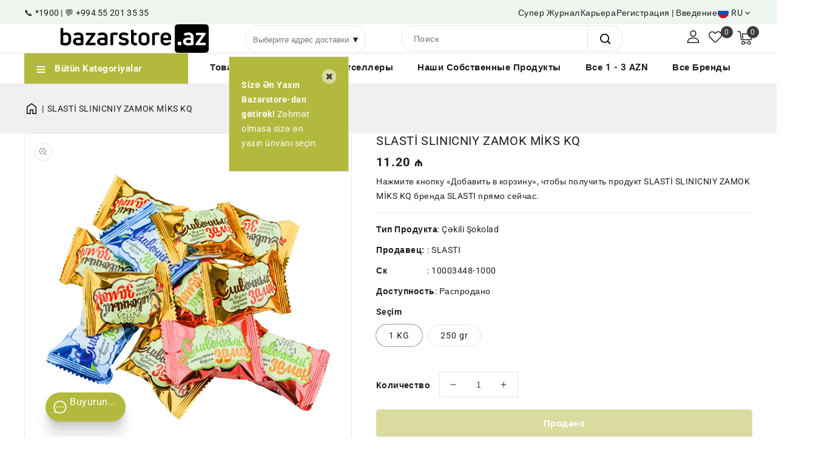

--- FILE ---
content_type: text/html; charset=utf-8
request_url: https://bazarstore.az/ru/products/slasti%CC%87-slinicniy-zamok-mi%CC%87ks-kq
body_size: 86724
content:
<!doctype html>
<html class="no-js" lang="ru">
   <head>
     <!-- Google Tag Manager -->
<script>(function(w,d,s,l,i){w[l]=w[l]||[];w[l].push({'gtm.start':
new Date().getTime(),event:'gtm.js'});var f=d.getElementsByTagName(s)[0],
j=d.createElement(s),dl=l!='dataLayer'?'&l='+l:'';j.async=true;j.src=
'https://www.googletagmanager.com/gtm.js?id='+i+dl;f.parentNode.insertBefore(j,f);
})(window,document,'script','dataLayer','GTM-M4G5VZ9N');</script>
<!-- End Google Tag Manager -->
     <script>
document.addEventListener('DOMContentLoaded', function() {
    window.dataLayer = window.dataLayer || [];
    window.dataLayer.push({
        event: "page_view",
        ecommerce: {
            currency: "AZN",
            value: "0.00",
            items: [
                
            ]
        }
    });
});
</script>
      <meta charset="utf-8">
      <meta http-equiv="X-UA-Compatible" content="IE=edge">
      <meta name="viewport" content="width=device-width,initial-scale=1">
      <meta name="google-site-verification" content="-qbbVj77pYe0P7Gt1wb-cOQoSDK3pv8nWD-nBcOBtG8" />
      <meta name="google-site-verification" content="8j8TSzc6r5l3wzVdGSpu3-sebGxfBto2gYuZgE_hLwk" />
      <meta name="theme-color" content="">
      <link rel="canonical" href="https://bazarstore.az/ru/products/slasti%cc%87-slinicniy-zamok-mi%cc%87ks-kq">
      <link rel="preconnect" href="https://cdn.shopify.com" crossorigin>
	  <link rel="preconnect" href="https://fonts.gstatic.com" crossorigin>
      <link rel="preconnect" href="https://fonts.googleapis.com"><link rel="preconnect" href="https://fonts.shopifycdn.com" crossorigin><title>
    SLASTİ SLINICNIY ZAMOK MİKS KQ &ndash; Bazarstore
  </title>
      
<link rel="shortcut icon" href="//bazarstore.az/cdn/shop/files/fav2_32x32.png?v=1684480229" type="image/png">

<meta property="og:site_name" content="Bazarstore">
<meta property="og:url" content="https://bazarstore.az/ru/products/slasti%cc%87-slinicniy-zamok-mi%cc%87ks-kq">
<meta property="og:title" content="SLASTİ SLINICNIY ZAMOK MİKS KQ">
<meta property="og:type" content="product">
<meta property="og:description" content="Откройте для себя мир удобных и быстрых покупок в Интернете вместе с Bazarstore. Посетите Bazarstore, чтобы купить в Интернете широкий ассортимент товаров, таких как фрукты и овощи, мясо, курица, морепродукты, молоко, завтрак, детский мир. Большие скидки, наложенный платеж и быстрая доставка в Bazarstore. "><meta property="og:image" content="http://bazarstore.az/cdn/shop/products/10003448_c1dd820c-3045-46e9-b0a4-004768c20ec7.jpg?v=1693377724">
  <meta property="og:image:secure_url" content="https://bazarstore.az/cdn/shop/products/10003448_c1dd820c-3045-46e9-b0a4-004768c20ec7.jpg?v=1693377724">
  <meta property="og:image:width" content="800">
  <meta property="og:image:height" content="800"><meta property="og:price:amount" content="2.80">
  <meta property="og:price:currency" content="AZN"><meta name="twitter:card" content="summary_large_image">
<meta name="twitter:title" content="SLASTİ SLINICNIY ZAMOK MİKS KQ">
<meta name="twitter:description" content="Откройте для себя мир удобных и быстрых покупок в Интернете вместе с Bazarstore. Посетите Bazarstore, чтобы купить в Интернете широкий ассортимент товаров, таких как фрукты и овощи, мясо, курица, морепродукты, молоко, завтрак, детский мир. Большие скидки, наложенный платеж и быстрая доставка в Bazarstore. ">

      <link href="//bazarstore.az/cdn/shop/t/25/assets/owl.carousel.css?v=173399002894877307861763476485" rel="stylesheet" type="text/css" media="all" /> 
      <link href="//bazarstore.az/cdn/shop/t/25/assets/owl.theme.css?v=34605300280296308671763476485" rel="stylesheet" type="text/css" media="all" />
      <link href="//bazarstore.az/cdn/shop/t/25/assets/splide.css?v=25200868910581951831763476486" rel="stylesheet" type="text/css" media="all" />
      <link rel="stylesheet" href="//bazarstore.az/cdn/shop/t/25/assets/component-price.css?v=117018218691045079651763476483" media="print" onload="this.media='all'">
      <script>
      
       var content = "\u003cdiv class=\"images-column\"\u003e\n\u003cdiv class=\"qv-product-images\"\u003e\u003c\/div\u003e\n\u003cdiv class=\"qv-product-images-variant\"\u003e\u003c\/div\u003e\n\u003c\/div\u003e\n\u003cdiv class=\"qv-content\"\u003e\n   \u003cdiv class=\"holder\"\u003e\n      \u003ch1 class=\"qv-product-title\"\u003e\u003c\/h1\u003e     \n      \u003cdiv class=\"qv-price\"\u003e\n         \u003cdiv class=\"price-current\"\u003e\n            \n            \u003cdiv class=\"qv-product-price\"\u003e\u003c\/div\u003e\n           \u003cdiv class=\"price-currency\" style=\"float:right !important;\"\u003e ₼\u003c\/div\u003e\n         \u003c\/div\u003e\n         \u003cdiv class=\"original-price\"\u003e\n            \u003cdiv class=\"qv-product-original-price\"\u003e\u003c\/div\u003e\n            \u003cdiv class=\"price-currency\" style=\"float:right !important;\"\u003e ₼\u003c\/div\u003e\n           \n         \u003c\/div\u003e\n      \u003c\/div\u003e\n      \u003cdiv class=\"qv-product-description\"\u003e\u003c\/div\u003e\n      \u003cdiv class=\"qv-info\"\u003e\n         \u003cdiv class=\"qv-product-type-title\"\u003e\n            \u003cspan class=\"product-type\"\u003eТип продукта\u003c\/span\u003e:\n            \u003cspan class=\"qv-product-type\"\u003e\u003c\/span\u003e\n         \u003c\/div\u003e\n         \u003cdiv class=\"qv-view-vendor-title\"\u003e\n            \u003cspan class=\"product-vendor_name\"\u003eПродавец:\u003c\/span\u003e:\n            \u003cspan class=\"qv-view-vendor\"\u003e\u003c\/span\u003e\n         \u003c\/div\u003e\n         \u003cdiv class=\"qv-sku\"\u003e\n            \u003cspan class=\"sku-name\"\u003eСк\u003c\/span\u003e:\n            \u003cspan class=\"qv-view-sku\"\u003e\u003c\/span\u003e\n         \u003c\/div\u003e\n      \u003c\/div\u003e\n      \u003cdiv class=\"qv-add-to-cart\"\u003e\n         \u003cdiv class=\"qv-product-options\"\u003e\u003c\/div\u003e\n         \u003cdiv class=\"quantity-qv\"\u003e\n            \u003cspan\u003eКоличество\u003c\/span\u003e\n            \u003cquantity-input class=\"quantity\" style=\"width:30% !important\"\u003e\n                \u003cbutton class=\"quantity__button no-js-hidden\" name=\"minus\" type=\"button\"\u003e\n                  \u003cspan class=\"visually-hidden\"\u003eУменьшить количество SLASTİ SLINICNIY ZAMOK MİKS KQ\u003c\/span\u003e\n                  \u003csvg xmlns=\"http:\/\/www.w3.org\/2000\/svg\" aria-hidden=\"true\" focusable=\"false\" role=\"presentation\" class=\"icon icon-minus\" fill=\"none\" viewBox=\"0 0 10 2\"\u003e\n  \u003cpath fill-rule=\"evenodd\" clip-rule=\"evenodd\" d=\"M.5 1C.5.7.7.5 1 .5h8a.5.5 0 110 1H1A.5.5 0 01.5 1z\" fill=\"currentColor\"\u003e\n\u003c\/svg\u003e\n\n                \u003c\/button\u003e\u003cinput class=\"quantity__input\"\n                    type=\"number\"\n                    name=\"quantity\"\n                    id=\"Quantity-\"\n                    min=\"1\"\n                    max=\"10\"\n                    value=\"1\"\n                    form=\"product-form-\"\n                    data-sales-limit=\"10\"\n                    data-limit-source=\"kg_tags\"\n                    data-product-id=\"8565866594609\"\n                    data-kg-based=\"true\"\n                  \u003e\n                \u003cbutton class=\"quantity__button no-js-hidden\" name=\"plus\" type=\"button\"\u003e\n                  \u003cspan class=\"visually-hidden\"\u003eУвеличить количество SLASTİ SLINICNIY ZAMOK MİKS KQ\u003c\/span\u003e\n                  \u003csvg xmlns=\"http:\/\/www.w3.org\/2000\/svg\" aria-hidden=\"true\" focusable=\"false\" role=\"presentation\" class=\"icon icon-plus\" fill=\"none\" viewBox=\"0 0 10 10\"\u003e\n  \u003cpath fill-rule=\"evenodd\" clip-rule=\"evenodd\" d=\"M1 4.51a.5.5 0 000 1h3.5l.01 3.5a.5.5 0 001-.01V5.5l3.5-.01a.5.5 0 00-.01-1H5.5L5.49.99a.5.5 0 00-1 .01v3.5l-3.5.01H1z\" fill=\"currentColor\"\u003e\n\u003c\/svg\u003e\n\n                \u003c\/button\u003e\n              \u003c\/quantity-input\u003e\n         \u003c\/div\u003e\n         \u003cinput type=\"submit\" class=\"qv-add-button button\" value=\"Добавить в корзину\"\u003e\n      \u003c\/div\u003e\n      \u003ca class=\"view-product\" href=\"\"\u003e\u003cspan\u003eПосмотреть информацию о продукте\u003c\/span\u003e\u003c\/a\u003e\n   \u003c\/div\u003e\n\u003c\/div\u003e\n\n";
     </script>
      <script>window.performance && window.performance.mark && window.performance.mark('shopify.content_for_header.start');</script><meta id="shopify-digital-wallet" name="shopify-digital-wallet" content="/74823958833/digital_wallets/dialog">
<link rel="alternate" hreflang="x-default" href="https://bazarstore.az/products/slasti%CC%87-slinicniy-zamok-mi%CC%87ks-kq">
<link rel="alternate" hreflang="az-AZ" href="https://bazarstore.az/products/slasti%CC%87-slinicniy-zamok-mi%CC%87ks-kq">
<link rel="alternate" hreflang="en-AZ" href="https://bazarstore.az/en/products/slasti%CC%87-slinicniy-zamok-mi%CC%87ks-kq">
<link rel="alternate" hreflang="ru-AZ" href="https://bazarstore.az/ru/products/slasti%CC%87-slinicniy-zamok-mi%CC%87ks-kq">
<link rel="alternate" hreflang="tr-AZ" href="https://bazarstore.az/tr/products/slasti%CC%87-slinicniy-zamok-mi%CC%87ks-kq">
<link rel="alternate" type="application/json+oembed" href="https://bazarstore.az/ru/products/slasti%cc%87-slinicniy-zamok-mi%cc%87ks-kq.oembed">
<script async="async" src="/checkouts/internal/preloads.js?locale=ru-AZ"></script>
<script id="shopify-features" type="application/json">{"accessToken":"1ed1f9cca2b31f4ead76cee860a759ff","betas":["rich-media-storefront-analytics"],"domain":"bazarstore.az","predictiveSearch":false,"shopId":74823958833,"locale":"ru"}</script>
<script>var Shopify = Shopify || {};
Shopify.shop = "bazar-store-az.myshopify.com";
Shopify.locale = "ru";
Shopify.currency = {"active":"AZN","rate":"1.0"};
Shopify.country = "AZ";
Shopify.theme = {"name":"sales-limit","id":182007333169,"schema_name":"Vegicart-Installer","schema_version":"1.0.0","theme_store_id":null,"role":"main"};
Shopify.theme.handle = "null";
Shopify.theme.style = {"id":null,"handle":null};
Shopify.cdnHost = "bazarstore.az/cdn";
Shopify.routes = Shopify.routes || {};
Shopify.routes.root = "/ru/";</script>
<script type="module">!function(o){(o.Shopify=o.Shopify||{}).modules=!0}(window);</script>
<script>!function(o){function n(){var o=[];function n(){o.push(Array.prototype.slice.apply(arguments))}return n.q=o,n}var t=o.Shopify=o.Shopify||{};t.loadFeatures=n(),t.autoloadFeatures=n()}(window);</script>
<script id="shop-js-analytics" type="application/json">{"pageType":"product"}</script>
<script defer="defer" async type="module" src="//bazarstore.az/cdn/shopifycloud/shop-js/modules/v2/client.init-shop-cart-sync_BHP9x_w1.ru.esm.js"></script>
<script defer="defer" async type="module" src="//bazarstore.az/cdn/shopifycloud/shop-js/modules/v2/chunk.common_ZJUFSPW9.esm.js"></script>
<script defer="defer" async type="module" src="//bazarstore.az/cdn/shopifycloud/shop-js/modules/v2/chunk.modal_D32BdMBS.esm.js"></script>
<script type="module">
  await import("//bazarstore.az/cdn/shopifycloud/shop-js/modules/v2/client.init-shop-cart-sync_BHP9x_w1.ru.esm.js");
await import("//bazarstore.az/cdn/shopifycloud/shop-js/modules/v2/chunk.common_ZJUFSPW9.esm.js");
await import("//bazarstore.az/cdn/shopifycloud/shop-js/modules/v2/chunk.modal_D32BdMBS.esm.js");

  window.Shopify.SignInWithShop?.initShopCartSync?.({"fedCMEnabled":true,"windoidEnabled":true});

</script>
<script>(function() {
  var isLoaded = false;
  function asyncLoad() {
    if (isLoaded) return;
    isLoaded = true;
    var urls = ["https:\/\/d68ueg57a8p5r.cloudfront.net\/index.js?shop=bazar-store-az.myshopify.com","https:\/\/hfta-app.herokuapp.com\/get_script\/5c235b50a48b11eeb6600eac810ce7b2.js?v=803157\u0026shop=bazar-store-az.myshopify.com","https:\/\/cdn.hextom.com\/js\/freeshippingbar.js?shop=bazar-store-az.myshopify.com","https:\/\/script.pop-convert.com\/new-micro\/production.pc.min.js?unique_id=bazar-store-az.myshopify.com\u0026shop=bazar-store-az.myshopify.com","https:\/\/cdn.s3.pop-convert.com\/pcjs.production.min.js?unique_id=bazar-store-az.myshopify.com\u0026shop=bazar-store-az.myshopify.com"];
    for (var i = 0; i < urls.length; i++) {
      var s = document.createElement('script');
      s.type = 'text/javascript';
      s.async = true;
      s.src = urls[i];
      var x = document.getElementsByTagName('script')[0];
      x.parentNode.insertBefore(s, x);
    }
  };
  if(window.attachEvent) {
    window.attachEvent('onload', asyncLoad);
  } else {
    window.addEventListener('load', asyncLoad, false);
  }
})();</script>
<script id="__st">var __st={"a":74823958833,"offset":14400,"reqid":"a8cef111-5489-4d0c-9fd8-d9fb78d2dc8b-1769716225","pageurl":"bazarstore.az\/ru\/products\/slasti%CC%87-slinicniy-zamok-mi%CC%87ks-kq","u":"4eb3a679e608","p":"product","rtyp":"product","rid":8565866594609};</script>
<script>window.ShopifyPaypalV4VisibilityTracking = true;</script>
<script id="captcha-bootstrap">!function(){'use strict';const t='contact',e='account',n='new_comment',o=[[t,t],['blogs',n],['comments',n],[t,'customer']],c=[[e,'customer_login'],[e,'guest_login'],[e,'recover_customer_password'],[e,'create_customer']],r=t=>t.map((([t,e])=>`form[action*='/${t}']:not([data-nocaptcha='true']) input[name='form_type'][value='${e}']`)).join(','),a=t=>()=>t?[...document.querySelectorAll(t)].map((t=>t.form)):[];function s(){const t=[...o],e=r(t);return a(e)}const i='password',u='form_key',d=['recaptcha-v3-token','g-recaptcha-response','h-captcha-response',i],f=()=>{try{return window.sessionStorage}catch{return}},m='__shopify_v',_=t=>t.elements[u];function p(t,e,n=!1){try{const o=window.sessionStorage,c=JSON.parse(o.getItem(e)),{data:r}=function(t){const{data:e,action:n}=t;return t[m]||n?{data:e,action:n}:{data:t,action:n}}(c);for(const[e,n]of Object.entries(r))t.elements[e]&&(t.elements[e].value=n);n&&o.removeItem(e)}catch(o){console.error('form repopulation failed',{error:o})}}const l='form_type',E='cptcha';function T(t){t.dataset[E]=!0}const w=window,h=w.document,L='Shopify',v='ce_forms',y='captcha';let A=!1;((t,e)=>{const n=(g='f06e6c50-85a8-45c8-87d0-21a2b65856fe',I='https://cdn.shopify.com/shopifycloud/storefront-forms-hcaptcha/ce_storefront_forms_captcha_hcaptcha.v1.5.2.iife.js',D={infoText:'Защищено с помощью hCaptcha',privacyText:'Конфиденциальность',termsText:'Условия'},(t,e,n)=>{const o=w[L][v],c=o.bindForm;if(c)return c(t,g,e,D).then(n);var r;o.q.push([[t,g,e,D],n]),r=I,A||(h.body.append(Object.assign(h.createElement('script'),{id:'captcha-provider',async:!0,src:r})),A=!0)});var g,I,D;w[L]=w[L]||{},w[L][v]=w[L][v]||{},w[L][v].q=[],w[L][y]=w[L][y]||{},w[L][y].protect=function(t,e){n(t,void 0,e),T(t)},Object.freeze(w[L][y]),function(t,e,n,w,h,L){const[v,y,A,g]=function(t,e,n){const i=e?o:[],u=t?c:[],d=[...i,...u],f=r(d),m=r(i),_=r(d.filter((([t,e])=>n.includes(e))));return[a(f),a(m),a(_),s()]}(w,h,L),I=t=>{const e=t.target;return e instanceof HTMLFormElement?e:e&&e.form},D=t=>v().includes(t);t.addEventListener('submit',(t=>{const e=I(t);if(!e)return;const n=D(e)&&!e.dataset.hcaptchaBound&&!e.dataset.recaptchaBound,o=_(e),c=g().includes(e)&&(!o||!o.value);(n||c)&&t.preventDefault(),c&&!n&&(function(t){try{if(!f())return;!function(t){const e=f();if(!e)return;const n=_(t);if(!n)return;const o=n.value;o&&e.removeItem(o)}(t);const e=Array.from(Array(32),(()=>Math.random().toString(36)[2])).join('');!function(t,e){_(t)||t.append(Object.assign(document.createElement('input'),{type:'hidden',name:u})),t.elements[u].value=e}(t,e),function(t,e){const n=f();if(!n)return;const o=[...t.querySelectorAll(`input[type='${i}']`)].map((({name:t})=>t)),c=[...d,...o],r={};for(const[a,s]of new FormData(t).entries())c.includes(a)||(r[a]=s);n.setItem(e,JSON.stringify({[m]:1,action:t.action,data:r}))}(t,e)}catch(e){console.error('failed to persist form',e)}}(e),e.submit())}));const S=(t,e)=>{t&&!t.dataset[E]&&(n(t,e.some((e=>e===t))),T(t))};for(const o of['focusin','change'])t.addEventListener(o,(t=>{const e=I(t);D(e)&&S(e,y())}));const B=e.get('form_key'),M=e.get(l),P=B&&M;t.addEventListener('DOMContentLoaded',(()=>{const t=y();if(P)for(const e of t)e.elements[l].value===M&&p(e,B);[...new Set([...A(),...v().filter((t=>'true'===t.dataset.shopifyCaptcha))])].forEach((e=>S(e,t)))}))}(h,new URLSearchParams(w.location.search),n,t,e,['guest_login'])})(!1,!0)}();</script>
<script integrity="sha256-4kQ18oKyAcykRKYeNunJcIwy7WH5gtpwJnB7kiuLZ1E=" data-source-attribution="shopify.loadfeatures" defer="defer" src="//bazarstore.az/cdn/shopifycloud/storefront/assets/storefront/load_feature-a0a9edcb.js" crossorigin="anonymous"></script>
<script data-source-attribution="shopify.dynamic_checkout.dynamic.init">var Shopify=Shopify||{};Shopify.PaymentButton=Shopify.PaymentButton||{isStorefrontPortableWallets:!0,init:function(){window.Shopify.PaymentButton.init=function(){};var t=document.createElement("script");t.src="https://bazarstore.az/cdn/shopifycloud/portable-wallets/latest/portable-wallets.ru.js",t.type="module",document.head.appendChild(t)}};
</script>
<script data-source-attribution="shopify.dynamic_checkout.buyer_consent">
  function portableWalletsHideBuyerConsent(e){var t=document.getElementById("shopify-buyer-consent"),n=document.getElementById("shopify-subscription-policy-button");t&&n&&(t.classList.add("hidden"),t.setAttribute("aria-hidden","true"),n.removeEventListener("click",e))}function portableWalletsShowBuyerConsent(e){var t=document.getElementById("shopify-buyer-consent"),n=document.getElementById("shopify-subscription-policy-button");t&&n&&(t.classList.remove("hidden"),t.removeAttribute("aria-hidden"),n.addEventListener("click",e))}window.Shopify?.PaymentButton&&(window.Shopify.PaymentButton.hideBuyerConsent=portableWalletsHideBuyerConsent,window.Shopify.PaymentButton.showBuyerConsent=portableWalletsShowBuyerConsent);
</script>
<script>
  function portableWalletsCleanup(e){e&&e.src&&console.error("Failed to load portable wallets script "+e.src);var t=document.querySelectorAll("shopify-accelerated-checkout .shopify-payment-button__skeleton, shopify-accelerated-checkout-cart .wallet-cart-button__skeleton"),e=document.getElementById("shopify-buyer-consent");for(let e=0;e<t.length;e++)t[e].remove();e&&e.remove()}function portableWalletsNotLoadedAsModule(e){e instanceof ErrorEvent&&"string"==typeof e.message&&e.message.includes("import.meta")&&"string"==typeof e.filename&&e.filename.includes("portable-wallets")&&(window.removeEventListener("error",portableWalletsNotLoadedAsModule),window.Shopify.PaymentButton.failedToLoad=e,"loading"===document.readyState?document.addEventListener("DOMContentLoaded",window.Shopify.PaymentButton.init):window.Shopify.PaymentButton.init())}window.addEventListener("error",portableWalletsNotLoadedAsModule);
</script>

<script type="module" src="https://bazarstore.az/cdn/shopifycloud/portable-wallets/latest/portable-wallets.ru.js" onError="portableWalletsCleanup(this)" crossorigin="anonymous"></script>
<script nomodule>
  document.addEventListener("DOMContentLoaded", portableWalletsCleanup);
</script>

<link id="shopify-accelerated-checkout-styles" rel="stylesheet" media="screen" href="https://bazarstore.az/cdn/shopifycloud/portable-wallets/latest/accelerated-checkout-backwards-compat.css" crossorigin="anonymous">
<style id="shopify-accelerated-checkout-cart">
        #shopify-buyer-consent {
  margin-top: 1em;
  display: inline-block;
  width: 100%;
}

#shopify-buyer-consent.hidden {
  display: none;
}

#shopify-subscription-policy-button {
  background: none;
  border: none;
  padding: 0;
  text-decoration: underline;
  font-size: inherit;
  cursor: pointer;
}

#shopify-subscription-policy-button::before {
  box-shadow: none;
}

      </style>
<script id="sections-script" data-sections="main-product,product-recommendations,announcement-bar,header" defer="defer" src="//bazarstore.az/cdn/shop/t/25/compiled_assets/scripts.js?v=10272"></script>
<script>window.performance && window.performance.mark && window.performance.mark('shopify.content_for_header.end');</script>

      <style data-shopify>
      @font-face {
  font-family: Roboto;
  font-weight: 400;
  font-style: normal;
  font-display: swap;
  src: url("//bazarstore.az/cdn/fonts/roboto/roboto_n4.2019d890f07b1852f56ce63ba45b2db45d852cba.woff2") format("woff2"),
       url("//bazarstore.az/cdn/fonts/roboto/roboto_n4.238690e0007583582327135619c5f7971652fa9d.woff") format("woff");
}

      @font-face {
  font-family: Roboto;
  font-weight: 700;
  font-style: normal;
  font-display: swap;
  src: url("//bazarstore.az/cdn/fonts/roboto/roboto_n7.f38007a10afbbde8976c4056bfe890710d51dec2.woff2") format("woff2"),
       url("//bazarstore.az/cdn/fonts/roboto/roboto_n7.94bfdd3e80c7be00e128703d245c207769d763f9.woff") format("woff");
}

      @font-face {
  font-family: Roboto;
  font-weight: 400;
  font-style: italic;
  font-display: swap;
  src: url("//bazarstore.az/cdn/fonts/roboto/roboto_i4.57ce898ccda22ee84f49e6b57ae302250655e2d4.woff2") format("woff2"),
       url("//bazarstore.az/cdn/fonts/roboto/roboto_i4.b21f3bd061cbcb83b824ae8c7671a82587b264bf.woff") format("woff");
}

      @font-face {
  font-family: Roboto;
  font-weight: 700;
  font-style: italic;
  font-display: swap;
  src: url("//bazarstore.az/cdn/fonts/roboto/roboto_i7.7ccaf9410746f2c53340607c42c43f90a9005937.woff2") format("woff2"),
       url("//bazarstore.az/cdn/fonts/roboto/roboto_i7.49ec21cdd7148292bffea74c62c0df6e93551516.woff") format("woff");
}

      @font-face {
  font-family: Roboto;
  font-weight: 400;
  font-style: normal;
  font-display: swap;
  src: url("//bazarstore.az/cdn/fonts/roboto/roboto_n4.2019d890f07b1852f56ce63ba45b2db45d852cba.woff2") format("woff2"),
       url("//bazarstore.az/cdn/fonts/roboto/roboto_n4.238690e0007583582327135619c5f7971652fa9d.woff") format("woff");
}

      :root {
      --font-body-family: Roboto, sans-serif;
      --font-body-style: normal;
      --font-body-weight: 400;
      --font-heading-family: Roboto, sans-serif;
      --font-heading-style: normal;
      --font-heading-weight: 400;
      --color-base-text: #1e1e1e;
      --color-base-text-rgb: 30, 30, 30;
      --color-base-background-1: #ffffff;
      --color-base-background-1-rgb: 255, 255, 255;
      --color-base-accent-1: #b3b93d;
      --color-base-accent-1-rgb: 179, 185, 61;
      --color-base-accent-2: #f0f0f0;
      --color-base-accent-2-rgb: 240, 240, 240;
      --color-base-border: #e5e5e5;
      --color-base-button-text: #ffffff;
      --color-base-button-text-hover: #ffffff;
      --color-base-button-background: #b3b93d;
      --color-base-button-background-hover: #1e1e1e;
      --color-base-text-opacity-10-percent: #e9e9e9;
      --color-base-text-opacity-20-percent: #d2d2d2;
      --color-base-text-opacity-55-percent: #838383;
      --color-base-text-opacity-85-percent: #404040;
      --color-base-accent-1-opacity-10-percent: #f7f8ec;
      --color-base-accent-2-opacity-10-percent: #fefefe;
      --color-rating-empty: #dadada;
      --color-rating-filled: #ffc30e;
      }
      *,
      *::before,
      *::after {
      box-sizing: inherit;
      }
      html {
      box-sizing: border-box;
      font-size: 62.5%;
      height: 100%;
      }
      body {
      display: grid;
      grid-template-rows: auto auto 1fr auto;
      grid-template-columns: 100%;
      min-height: 100%;
      margin: 0;
      font-size: 14px;
      letter-spacing: 0.5px;
      line-height: 24px;
      font-family: var(--font-body-family);
      font-style: var(--font-body-style);
      font-weight: var(--font-body-weight);
      color: var(--color-base-text);
      background-color: var(--color-base-background-1);
      }

      /* Preloader and Page Container Styles */
      .ttloader {
        background-color: #ffffff; /* Temanızın arka plan rengiyle eşleşebilir */
        position: fixed;
        top: 0;
        left: 0;
        width: 100%;
        height: 100%;
        z-index: 99999; /* En üstte olmasını sağlar */
        display: flex;
        justify-content: center;
        align-items: center;
        opacity: 1;
        visibility: visible;
        transition: opacity 0.5s ease-out, visibility 0s linear 0.5s; /* Kaybolma efekti için */
      }
      .ttloader.hidden {
        opacity: 0;
        visibility: hidden;
      }
      .rotating {
        /* background-image zaten temanızda tanımlı */
        width: 50px; /* İhtiyaca göre ayarlayın */
        height: 50px; /* İhtiyaca göre ayarlayın */
        background-size: contain;
        background-repeat: no-repeat;
        background-position: center;
      }

      #PageContainer {
        opacity: 0;
        visibility: hidden;
        transition: opacity 0.5s ease-in-out; /* Görünme efekti için */
      }
      #PageContainer.loaded {
        opacity: 1;
        visibility: visible;
      }
      </style>
      <link href="//bazarstore.az/cdn/shop/t/25/assets/base.css?v=60259940064660546861763476485" rel="stylesheet" type="text/css" media="all" />
<link rel="preload" as="font" href="//bazarstore.az/cdn/fonts/roboto/roboto_n4.2019d890f07b1852f56ce63ba45b2db45d852cba.woff2" type="font/woff2" crossorigin><link rel="preload" as="font" href="//bazarstore.az/cdn/fonts/roboto/roboto_n4.2019d890f07b1852f56ce63ba45b2db45d852cba.woff2" type="font/woff2" crossorigin><script>
         document.documentElement.className = document.documentElement.className.replace('no-js', 'js');
      </script>
 <link rel="stylesheet" href="https://unpkg.com/swiper/swiper-bundle.min.css" />


<script>
// Get the current URL
var currentURL = window.location.href;

// Check if the URL contains '/collections'
if (currentURL.includes('/collections') || currentURL.includes('/search')) {
  // Get the locationCode from local storage or set default to 4101
  var locationCode = localStorage.getItem('locationCode') || '4102';
  
  // Check if the query parameter already exists in the URL
  var queryParam = 'filter.p.m.custom.lokasyonlar=';
  var availabilityParam = 'filter.v.price.gte=&filter.v.price.lte=&filter.v.availability=1&'
  var queryIndex = currentURL.indexOf(queryParam);
  
  if (queryIndex === -1) {
    // Add the query parameter to the URL
    var separator = currentURL.includes('?') ? '&' : '?';
    var updatedURL = currentURL + separator + availabilityParam + queryParam + locationCode;
    
    // Redirect to the updated URL
    window.location.href = updatedURL;
  } else {
    // Check if the locationCode in the URL is different from the stored value
    var storedLocationCode = currentURL.substring(queryIndex + queryParam.length);
    var storedLocationCodeEndIndex = storedLocationCode.indexOf('&');
    if (storedLocationCodeEndIndex === -1) {
      storedLocationCodeEndIndex = storedLocationCode.length;
    }
    storedLocationCode = storedLocationCode.substring(0, storedLocationCodeEndIndex);
    
    if (storedLocationCode !== locationCode) {
      // Update the locationCode in the URL and refresh the page
      var updatedURL = currentURL.replace(queryParam + storedLocationCode, queryParam + locationCode);
      window.location.href = updatedURL;
    }
  }
}


</script>
      
<script src="//bazarstore.az/cdn/shop/t/25/assets/product-form.js?v=56656021231567848241763476485" defer="defer"></script>
      <script src="//bazarstore.az/cdn/shop/t/25/assets/countdown.js?v=110252968163140641241763476482" defer="defer"></script> 
      <script src="//bazarstore.az/cdn/shop/t/25/assets/global.js?v=127237729881295733251763476485" defer="defer"></script>
      <script src="//bazarstore.az/cdn/shop/t/25/assets/owl.carousel.min.js?v=114319823024521139561763476485" defer="defer"></script>
      <script src="//code.jquery.com/jquery-latest.min.js" type="text/javascript"></script>
      <link href="//cdnjs.cloudflare.com/ajax/libs/font-awesome/4.7.0/css/font-awesome.min.css" rel="stylesheet" type="text/css" media="all" />
      <script src="//cdnjs.cloudflare.com/ajax/libs/fancybox/2.1.5/jquery.fancybox.min.js" type="text/javascript"></script>
      <link href="//cdnjs.cloudflare.com/ajax/libs/fancybox/2.1.5/jquery.fancybox.min.css" rel="stylesheet" type="text/css" media="all" />
      <link href="//bazarstore.az/cdn/shop/t/25/assets/quickview.css?v=159939873380916334241763476485" rel="stylesheet" type="text/css" media="all" /> 
      <script src="//bazarstore.az/cdn/shop/t/25/assets/quickview.js?v=41413529900869374661763476485" type="text/javascript"></script>
   <script>
(function purgeDeprecatedLocations() {
  const DEPRECATED_RAYONS = new Set(["Xəzər","Xəzər-r"]);
  const DEPRECATED_QESEBE = new Set([
    "Buzovna","Şüvəlan","Binə","Qala","Şağan","Zirə","Türkan","Mərdəkan","Binə (Dreamland)",
    "Bilgəh","Kürdəxanı","Maştağa","Nardaran","Pirşağı",
    "Hövsan","Zığ"
  ]);

  const get = (v) => (v || "").trim();

  // read old keys
  let selectedLocation = null;
  try { selectedLocation = JSON.parse(localStorage.getItem("selectedLocation") || "null"); } catch (e) {}
  const selectedRayon  = get(localStorage.getItem("selectedRayon"));
  const selectedQesebe = get(localStorage.getItem("selectedQesebe"));

  const locRayon  = selectedLocation && get(selectedLocation.rayon);
  const locQesebe = selectedLocation && get(selectedLocation.qesabe);

  const hasDeprecated =
    (locRayon  && DEPRECATED_RAYONS.has(locRayon)) ||
    (locQesebe && DEPRECATED_QESEBE.has(locQesebe)) ||
    (selectedRayon  && DEPRECATED_RAYONS.has(selectedRayon)) ||
    (selectedQesebe && DEPRECATED_QESEBE.has(selectedQesebe));

  if (hasDeprecated) {
    // Clear only the *selection* keys. Keep locationCode intact.
    ["selectedLocation", "selectedRayon", "selectedQesebe"].forEach((k) => {
      try { localStorage.removeItem(k); } catch(e) {}
    });

    // Optional: clear popup flags so user re-selects a valid pair
    ["popupShown", "mobilePopupShown"].forEach((k) => {
      try { localStorage.removeItem(k); } catch(e) {}
    });

    // Reset visible placeholders if present
    try {
      const boxDesktop = document.getElementById("location-popup");
      const boxMobile  = document.getElementById("location-popup-mobile");
      if (boxDesktop?.querySelector("input")) boxDesktop.querySelector("input").placeholder = "";
      if (boxMobile?.querySelector("input"))  boxMobile.querySelector("input").placeholder  = "";
    } catch (e) {}
  }

  // Hardening: if locationCode was one of very old “force-upgrade” values, normalize it; otherwise leave it.
  try {
    const key = "locationCode";
    const v = localStorage.getItem(key);
    if (v === "4101" || v === "4165") localStorage.setItem(key, "4102");
  } catch (e) {}
})();
</script>

<!-- BEGIN app block: shopify://apps/minmaxify-order-limits/blocks/app-embed-block/3acfba32-89f3-4377-ae20-cbb9abc48475 --><script type="text/javascript">minMaxifyContext={cartItemExtras: [], product: { product_id:8565866594609, collection: [453967020337,451481305393], tag:["\"4102\"","\"4124\"]","\"4133\"","\"4165\"","#N\/A","0","1 KG","1000.000","250 gr","9999","[\"4101\"","Atistirmalik","CEKILI SIRNIYYAT","CEKILI SOKOLAD","GR","KG","MAKRO CEREZ","SEKERLEME","SLASTI","Çəkili Şirniyyat","Çəkili Şokolad"]}}</script> <script type="text/javascript" src="https://limits.minmaxify.com/bazar-store-az.myshopify.com?v=139b&r=20260112105951"></script>

<!-- END app block --><!-- BEGIN app block: shopify://apps/infinite-scroll/blocks/app-embed/a3bc84f2-5d30-48ba-bdd2-bc9edbc709f6 --><!-- BEGIN app snippet: app-embed -->

    

<script
  type="application/json"
  id="magepowapps-infinitescroll-settings"
  data-loading="https://cdn.shopify.com/extensions/019b0946-8238-7b29-a39c-7bd6fa4def81/app-e-xtension-138/assets/loader.svg"
  data-asset-css="https://cdn.shopify.com/extensions/019b0946-8238-7b29-a39c-7bd6fa4def81/app-e-xtension-138/assets/infinitescroll.min.css"
  data-page_type="product"
  data-item-count="0"
  data-plan=""
>
  {"autoLink":true,"offset":-1,"font_size":1,"borderSize":1,"borderRadius":5,"imageMaxWidth":50,"src":"\/\/bazarstore.az\/cdn\/shop\/files\/Ellipsis-1.5s-100px.gif?v=1687430005","circleColor":"#016e52","backgroundButtonLoadmore":"#efefef","borderColor":"#016e52","textLoadmoreColor":"","textLoadingColor":"#121212","colorArrowBacktotop":"#000000","backgroundBacktotop":"#ffffff","prevMoreButtonText":"","loadingText":"Məhsullar Yüklənir...","loadMoreButtonText":"Daha Çox Yükləyin","container":"","item":"","pagination":"","custom_css":""}
</script>
<script
  class="x-magepow-init"
  type="application/json"
  data-infinitescroll="https://cdn.shopify.com/extensions/019b0946-8238-7b29-a39c-7bd6fa4def81/app-e-xtension-138/assets/infinitescroll.min.js"
></script>
<style data-shopify>
  :root{
  --ias-border-width: 1px;
  --ias-border-color: #016e52;
  --ias-border-radius: 5px;
  --ias-bg-loadmore-color: #efefef;
  --ias-bg-backtotop-color: #ffffff;
  --ias-arrow-border-color: #000000;
  }
  .ias-trigger, .ias-spinner, .ias-noneleft, .ias-text {font-size: 1em;}
  .ias-trigger .load-more {}
  .ias-spinner span em {color: #121212;}
  .ias-noneleft {}
  .ias-noneleft .load-end {}
  .ias-spinner img {
    max-width: 50%;
  }
  
</style>
<!-- END app snippet --><!-- END app block --><!-- BEGIN app block: shopify://apps/powerful-form-builder/blocks/app-embed/e4bcb1eb-35b2-42e6-bc37-bfe0e1542c9d --><script type="text/javascript" hs-ignore data-cookieconsent="ignore">
  var Globo = Globo || {};
  var globoFormbuilderRecaptchaInit = function(){};
  var globoFormbuilderHcaptchaInit = function(){};
  window.Globo.FormBuilder = window.Globo.FormBuilder || {};
  window.Globo.FormBuilder.shop = {"configuration":{"money_format":"{{amount}} ₼"},"pricing":{"features":{"bulkOrderForm":true,"cartForm":true,"fileUpload":250,"removeCopyright":true,"restrictedEmailDomains":true,"metrics":true}},"settings":{"copyright":"Powered by <a href=\"https://globosoftware.net\" target=\"_blank\">Globo</a> <a href=\"https://apps.shopify.com/form-builder-contact-form\" target=\"_blank\">Form</a>","hideWaterMark":false,"reCaptcha":{"recaptchaType":"v2","siteKey":"6Lf-shwoAAAAAOmOPgXp9nKTuIe9aTPDqut26y8V","languageCode":"az"},"hCaptcha":{"siteKey":false},"scrollTop":false,"customCssCode":"","customCssEnabled":false,"additionalColumns":[]},"encryption_form_id":1,"url":"https://app.powerfulform.com/","CDN_URL":"https://dxo9oalx9qc1s.cloudfront.net","app_id":"1783207"};

  if(window.Globo.FormBuilder.shop.settings.customCssEnabled && window.Globo.FormBuilder.shop.settings.customCssCode){
    const customStyle = document.createElement('style');
    customStyle.type = 'text/css';
    customStyle.innerHTML = window.Globo.FormBuilder.shop.settings.customCssCode;
    document.head.appendChild(customStyle);
  }

  window.Globo.FormBuilder.forms = [];
    
      
      
      
      window.Globo.FormBuilder.forms[14362] = {"14362":{"elements":[{"id":"group","type":"group","label":{"az":"İşə Müraciət Anketi","en":"İşə Müraciət Anketi","ru":"İşə Müraciət Anketi","tr":"İşə Müraciət Anketi"},"description":null,"elements":[{"id":"html-1","type":"html","html":{"az":"\u003cp style=\"color:red\"\u003eFormun ən yuxarısında göstərilən qısa izah:\u003c\/p\u003e\n\u003cul style=\"color:red;\"\u003e \n\u003cli\u003e•\tBu formu doldurmaq 3–4 dəqiqə zamanınızı alacaq\u003c\/li\u003e\n\u003cli\u003e•\tUlduzla (*) işarələnmiş suallar sizinlə əlaqə saxlamaq və uyğun mağazaya yönləndirmək üçündür\u003c\/li\u003e\n\u003c\/ul\u003e","en":"\u003cp style=\"color:red\"\u003eFormun ən yuxarısında göstərilən qısa izah:\u003c\/p\u003e\n\u003cul style=\"color:red;\"\u003e \n\u003cli\u003e•\tBu formu doldurmaq 3–4 dəqiqə zamanınızı alacaq\u003c\/li\u003e\n\u003cli\u003e•\tUlduzla (*) işarələnmiş suallar sizinlə əlaqə saxlamaq və uyğun mağazaya yönləndirmək üçündür\u003c\/li\u003e\n\u003c\/ul\u003e","ru":"\u003cp style=\"color:red\"\u003eFormun ən yuxarısında göstərilən qısa izah:\u003c\/p\u003e\n\u003cul style=\"color:red;\"\u003e \n\u003cli\u003e•\tBu formu doldurmaq 3–4 dəqiqə zamanınızı alacaq\u003c\/li\u003e\n\u003cli\u003e•\tUlduzla (*) işarələnmiş suallar sizinlə əlaqə saxlamaq və uyğun mağazaya yönləndirmək üçündür\u003c\/li\u003e\n\u003c\/ul\u003e","tr":"\u003cp style=\"color:red\"\u003eFormun ən yuxarısında göstərilən qısa izah:\u003c\/p\u003e\n\u003cul style=\"color:red;\"\u003e \n\u003cli\u003e•\tBu formu doldurmaq 3–4 dəqiqə zamanınızı alacaq\u003c\/li\u003e\n\u003cli\u003e•\tUlduzla (*) işarələnmiş suallar sizinlə əlaqə saxlamaq və uyğun mağazaya yönləndirmək üçündür\u003c\/li\u003e\n\u003c\/ul\u003e"},"columnWidth":100,"displayType":"show","displayDisjunctive":false},{"id":"text","type":"text","label":{"az":"Adınız Soyadınız Ata adınız (ayrı-ayrılıqda qeyd olunsun, əksik yazılmaması üçün)","en":"Adınız Soyadınız Ata adınız (ayrı-ayrılıqda qeyd olunsun, əksik yazılmaması üçün)","ru":"Adınız Soyadınız Ata adınız (ayrı-ayrılıqda qeyd olunsun, əksik yazılmaması üçün)","tr":"Adınız Soyadınız Ata adınız (ayrı-ayrılıqda qeyd olunsun, əksik yazılmaması üçün)"},"placeholder":{"az":"Ad, Soyad, Ata adı *","en":"Ad, Soyad, Ata adı *","ru":"Ad, Soyad, Ata adı *","tr":"Ad, Soyad, Ata adı *"},"description":null,"hideLabel":false,"required":true,"columnWidth":100,"inputIcon":null,"ifHideLabel":false,"limitCharacters":true,"characters":"150"},{"id":"select-23","type":"select","label":{"az":"Cinsiyyəti","en":"Cinsiyyəti","ru":"Cinsiyyəti","tr":"Cinsiyyəti"},"placeholder":{"az":"- Seçin -","en":"- Seçin -","ru":"- Seçin -","tr":"- Seçin -"},"options":[{"label":{"az":"Kişi","en":"Ki","ru":"Ki","tr":"Ki"},"value":"Kişi"},{"label":{"az":"Qadın","en":"Qadın","ru":"Qadın","tr":"Qadın"},"value":"Qadın"}],"defaultOption":"","description":"","hideLabel":false,"keepPositionLabel":false,"columnWidth":100,"displayType":"show","displayDisjunctive":false,"conditionalField":false,"required":true},{"id":"select-4","type":"select","label":{"az":"Vətəndaşlığı","en":"Vətəndaşlığı","ru":"Vətəndaşlığı","tr":"Vətəndaşlığı"},"placeholder":{"az":" - Seçin -","en":" - Seçin -","ru":" - Seçin -","tr":" - Seçin -"},"options":[{"label":{"az":"Azərbaycan","en":"Azərbaycan","ru":"Azərbaycan","tr":"Azərbaycan"},"value":"Azərbaycan"},{"label":{"az":"Türkiyə","en":"Türkiyə","ru":"Türkiyə","tr":"Türkiyə"},"value":"Türkiyə"},{"label":{"az":"Gürcüstan","en":"Gürcüstan","ru":"Gürcüstan","tr":"Gürcüstan"},"value":"Gürcüstan","description":"Option 3"},{"label":{"az":"Rusiya","en":"Rusiya","ru":"Rusiya","tr":"Rusiya"},"value":"Rusiya","description":"Option 4"},{"label":{"az":"Digər","en":"Digər","ru":"Digər","tr":"Digər"},"value":"Digər","description":"Option 5"}],"defaultOption":"","description":"","hideLabel":false,"keepPositionLabel":false,"columnWidth":100,"displayType":"show","displayDisjunctive":false,"conditionalField":false,"required":true},{"id":"datetime-2","type":"datetime","label":{"az":"Doğum tarixi","en":"Doğum tarixi","ru":"Doğum tarixi","tr":"Doğum tarixi"},"placeholder":"","description":"","hideLabel":false,"keepPositionLabel":false,"format":"date","otherLang":false,"localization":"es","date-format":"Y-m-d","time-format":"12h","minDate":false,"minSpecificDate":"","minRelativeDate":"today","minRelativeDateAdjust":"0","maxDate":false,"maxSpecificDate":"","maxRelativeDate":"today","maxRelativeDateAdjust":"0","isLimitDate":false,"limitDateType":"disablingDates","limitDateSpecificEnabled":false,"limitDateSpecificDates":"","limitDateRangeEnabled":false,"limitDateRangeDates":"","limitDateDOWEnabled":false,"limitDateDOWDates":["saturday","sunday"],"onlyShowMonth":false,"columnWidth":100,"displayType":"show","displayDisjunctive":false,"conditionalField":false,"required":true},{"id":"select-2","type":"select","label":{"az":"Təhsil (Ali olaraq seçilərsə, ətraflı qeyd düşülməsi)","en":"Təhsil (Ali olaraq seçilərsə, ətraflı qeyd düşülməsi)","ru":"Təhsil (Ali olaraq seçilərsə, ətraflı qeyd düşülməsi)","tr":"Təhsil (Ali olaraq seçilərsə, ətraflı qeyd düşülməsi)"},"placeholder":{"az":"- Seçin -","en":"- Seçin -","ru":"- Seçin -","tr":"- Seçin -"},"options":[{"label":{"az":"İbtidai","en":"Ki","ru":"Ki","tr":"Ki"},"value":"İbtidai"},{"label":{"az":"Ümumi orta","en":"Ümumi o","ru":"Ümumi o","tr":"Ümumi o"},"value":"Ümumi orta"},{"label":{"az":"Tam orta","en":"Ta","ru":"Ta","tr":"Ta"},"value":"Tam orta"},{"label":{"az":"Ali","en":"Ali","ru":"Ali","tr":"Ali"},"value":"Ali","description":"Option 4"}],"defaultOption":"","description":"","hideLabel":false,"keepPositionLabel":false,"columnWidth":100,"displayType":"show","displayDisjunctive":false,"conditionalField":false,"required":false},{"id":"textarea-3","type":"textarea","label":{"az":"İş təcrübəsi (ətraflı) - son işlədiyiniz yer və vəzifə","en":"İş təcrübəsi (ətraflı) - son işlədiyiniz yer və vəzifə","ru":"İş təcrübəsi (ətraflı) - son işlədiyiniz yer və vəzifə","tr":"İş təcrübəsi (ətraflı) - son işlədiyiniz yer və vəzifə"},"placeholder":{"az":"İşlediyiniz şirket,vezife,işlediyiniz tarix aralığı,işden çıxma sebebi","en":"İşlediyiniz şirket,vezife,işlediyiniz tarix aralığı,işden çıxma sebebi","ru":"İşlediyiniz şirket,vezife,işlediyiniz tarix aralığı,işden çıxma sebebi","tr":"İşlediyiniz şirket,vezife,işlediyiniz tarix aralığı,işden çıxma sebebi"},"description":"","limitCharacters":false,"characters":100,"hideLabel":false,"keepPositionLabel":false,"columnWidth":100,"displayType":"show","displayDisjunctive":false,"conditionalField":false,"required":false}]},{"id":"group-1","type":"group","label":{"az":"İkinci hissə","en":"İkinci hissə","ru":"İkinci hissə","tr":"İkinci hissə"},"description":null,"elements":[{"id":"select-22","type":"select","label":{"az":"Çalışmaq istədiyiniz işin adı ","en":"Çalışmaq istədiyiniz işin adı ","ru":"Çalışmaq istədiyiniz işin adı ","tr":"Çalışmaq istədiyiniz işin adı "},"placeholder":"Seçim Edin","options":[{"label":{"az":"Satıcı","en":"Sifariş toplama operator","ru":"Sifariş toplama operator","tr":"Sifariş toplama operator"},"value":"Satıcı"},{"label":{"az":"Kassir","en":"Kassir","ru":"Kassir","tr":"Kassir"},"value":"Kassir"},{"label":{"az":"Qəssab","en":"Qəssab","ru":"Qəssab","tr":"Qəssab"},"value":"Qəssab"},{"label":{"az":"Balıqçı","en":"Sa","ru":"Sa","tr":"Sa"},"value":"Balıqçı"},{"label":{"az":"Mühafizəçi","en":"Ka","ru":"Ka","tr":"Ka"},"value":"Mühafizəçi"},{"label":{"az":"Anbardar","en":"Anbardar","ru":"Anbardar","tr":"Anbardar"},"value":"Anbardar"},{"label":{"az":"Sifariş toplama operatoru","en":"Sifariş toplama operatoru","ru":"Sifariş toplama operatoru","tr":"Sifariş toplama operatoru"},"value":"Sifariş toplama operatoru"},{"label":{"az":"Satıcı (soyuq qidalar)","en":"Sğ","ru":"Sğ","tr":"Sğ"},"value":"Satıcı (soyuq qidalar)"},{"label":{"az":"Sürücü","en":"Sürücü","ru":"Sürücü","tr":"Sürücü"},"value":"Sürücü","description":"Option 9"},{"label":{"az":"Digər","en":"Digər","ru":"Digər","tr":"Digər"},"value":"Digər","description":"Option 10"}],"defaultOption":"","description":"","hideLabel":false,"keepPositionLabel":false,"columnWidth":100,"conditionalField":false,"required":true},{"id":"select-27","type":"select","label":{"az":"Çalışmaq istədiyiniz bölgə","en":"Çalışmaq istədiyiniz bölgə","ru":"Çalışmaq istədiyiniz bölgə","tr":"Çalışmaq istədiyiniz bölgə"},"placeholder":"Seçim Edin","options":[{"label":{"az":"Bakı","en":"Bakı","ru":"Bakı","tr":"Bakı"},"value":"Bakı"},{"label":{"az":"Xırdalan","en":"Xırdalan","ru":"Xırdalan","tr":"Xırdalan"},"value":"Xırdalan"},{"label":{"az":"Sumqayıt","en":"Sumqayıt","ru":"Sumqayıt","tr":"Sumqayıt"},"value":"Sumqayıt"},{"label":{"az":"Bərdə","en":"Sa","ru":"Sa","tr":"Sa"},"value":"Bərdə"},{"label":{"az":"Gəncə","en":"Ka","ru":"Ka","tr":"Ka"},"value":"Gəncə"},{"label":{"az":"Qazax","en":"Qazax","ru":"Qazax","tr":"Qazax"},"value":"Qazax"},{"label":{"az":"Tovuz","en":"Tovuz","ru":"Tovuz","tr":"Tovuz"},"value":"Tovuz"},{"label":{"az":"Ağstafa","en":"Sğ","ru":"Sğ","tr":"Sğ"},"value":"Ağstafa"},{"label":{"az":"Şəmkir","en":"Şəmkir","ru":"Şəmkir","tr":"Şəmkir"},"value":"Şəmkir"},{"label":{"az":"Mingəçevir","en":"Mingəçevir","ru":"Mingəçevir","tr":"Mingəçevir"},"value":"Mingəçevir"},{"label":{"az":"Şəki","en":"Şəki","ru":"Şəki","tr":"Şəki"},"value":"Şəki"},{"label":{"az":"Zaqatala","en":"Zaqatala","ru":"Zaqatala","tr":"Zaqatala"},"value":"Zaqatala"},{"label":{"az":"Qəbələ","en":"Qəbələ","ru":"Qəbələ","tr":"Qəbələ"},"value":"Qəbələ"},{"label":{"az":"İsmayıllı","en":"İsmayıllı","ru":"İsmayıllı","tr":"İsmayıllı"},"value":"İsmayıllı"},{"label":{"az":"Şamaxı","en":"Şamaxı","ru":"Şamaxı","tr":"Şamaxı"},"value":"Şamaxı"},{"label":{"az":"Sabirabad","en":"Sabirabad","ru":"Sabirabad","tr":"Sabirabad"},"value":"Sabirabad"},{"label":{"az":"İmişli","en":"İmişli","ru":"İmişli","tr":"İmişli"},"value":"İmişli"},{"label":{"az":"Cəlilabad","en":"Cəlilabad","ru":"Cəlilabad","tr":"Cəlilabad"},"value":"Cəlilabad"},{"label":{"az":"Lənkəran","en":"Lənkəran","ru":"Lənkəran","tr":"Lənkəran"},"value":"Lənkəran"},{"label":{"az":"Masallı","en":"Masallı","ru":"Masallı","tr":"Masallı"},"value":"Masallı"},{"label":{"az":"Biləsuvar","en":"Biləsuvar","ru":"Biləsuvar","tr":"Biləsuvar"},"value":"Biləsuvar"},{"label":{"az":"Ağcabədi","en":"Ağcabədi","ru":"Ağcabədi","tr":"Ağcabədi"},"value":"Ağcabədi"},{"label":{"az":"Göyçay","en":"Göyçay","ru":"Göyçay","tr":"Göyçay"},"value":"Göyçay"},{"label":{"az":"Digər","en":"Digər","ru":"Digər","tr":"Digər"},"value":"Digər","description":"Option 24"}],"defaultOption":"","description":"","hideLabel":false,"keepPositionLabel":false,"columnWidth":100,"conditionalField":false,"required":false},{"id":"select-3","type":"select","label":{"az":"Daha öncə Azərsunda çalışmısız?","en":"Daha öncə Azərsunda çalışmısız?","ru":"Daha öncə Azərsunda çalışmısız?","tr":"Daha öncə Azərsunda çalışmısız?"},"placeholder":{"az":"Seçin","en":"Seçin","ru":"Seçin","tr":"Seçin"},"options":[{"label":{"az":"Bəli","en":"Option 1","ru":"Option 1","tr":"Option 1"},"value":"Bəli"},{"label":{"az":"Xeyr","en":"Xeyr","ru":"Xeyr","tr":"Xeyr"},"value":"Xeyr"}],"defaultOption":"","description":"","hideLabel":false,"keepPositionLabel":false,"columnWidth":100,"displayType":"show","displayDisjunctive":false,"conditionalField":false,"required":true},{"id":"select-5","type":"select","label":{"az":"Sürücülük Vəsiqəsi (Bəzi vəzifələr üzrə ehtiyac ola biləcəyi üçün)","en":"Sürücülük Vəsiqəsi (Bəzi vəzifələr üzrə ehtiyac ola biləcəyi üçün)","ru":"Sürücülük Vəsiqəsi (Bəzi vəzifələr üzrə ehtiyac ola biləcəyi üçün)","tr":"Sürücülük Vəsiqəsi (Bəzi vəzifələr üzrə ehtiyac ola biləcəyi üçün)"},"placeholder":{"az":"Seçin","en":"Seçin","ru":"Seçin","tr":"Seçin"},"options":[{"label":{"az":"A","en":"Option 1","ru":"Option 1","tr":"Option 1"},"value":"A"},{"label":{"az":"B","en":"B","ru":"B","tr":"B"},"value":"B"},{"label":{"az":"C","en":"C","ru":"C","tr":"C"},"value":"C","description":"Option 3"},{"label":{"az":"D","en":"D","ru":"D","tr":"D"},"value":"D","description":"Option 4"},{"label":{"az":"BC","en":"BC","ru":"BC","tr":"BC"},"value":"BC","description":"Option 5"},{"label":{"az":"BE","en":"BE","ru":"BE","tr":"BE"},"value":"BE","description":"Option 6"},{"label":{"az":"CE","en":"CE","ru":"CE","tr":"CE"},"value":"CE","description":"Option 7"},{"label":{"az":"DE","en":"DE","ru":"DE","tr":"DE"},"value":"DE","description":"Option 8"},{"label":{"az":"Yoxdur","en":"Yoxdur","ru":"Yoxdur","tr":"Yoxdur"},"value":"Yoxdur","description":"Option 9"}],"defaultOption":"","description":"","hideLabel":false,"keepPositionLabel":false,"columnWidth":100,"displayType":"show","displayDisjunctive":false,"conditionalField":false,"required":true},{"id":"select-6","type":"select","label":{"az":"Hansı iş qrafikinə uyğunsunuz? (Uyğun növbəni planlamaq üçün)","en":"Hansı iş qrafikinə uyğunsunuz? (Uyğun növbəni planlamaq üçün)","ru":"Hansı iş qrafikinə uyğunsunuz? (Uyğun növbəni planlamaq üçün)","tr":"Hansı iş qrafikinə uyğunsunuz? (Uyğun növbəni planlamaq üçün)"},"placeholder":{"az":"Seçin","en":"Seçin","ru":"Seçin","tr":"Seçin"},"options":[{"label":{"az":"Gündüz növbəsi ","en":"Option 1","ru":"Option 1","tr":"Option 1"},"value":"Gündüz növbəsi "},{"label":{"az":"Gecə növbəsi","en":"Gecə növbəsi","ru":"Gecə növbəsi","tr":"Gecə növbəsi"},"value":"Gecə növbəsi"},{"label":{"az":"Fərqi yoxdur","en":"Fərqi yoxdur","ru":"Fərqi yoxdur","tr":"Fərqi yoxdur"},"value":"Fərqi yoxdur","description":"Option 3"}],"defaultOption":"","description":"","hideLabel":false,"keepPositionLabel":false,"columnWidth":100,"displayType":"show","displayDisjunctive":false,"conditionalField":false,"required":true},{"id":"text-1","type":"text","label":{"az":"Əlaqə nömrəsi","en":"Əlaqə nömrəsi","ru":"Əlaqə nömrəsi","tr":"Əlaqə nömrəsi"},"placeholder":"","description":"","limitCharacters":false,"characters":100,"hideLabel":false,"keepPositionLabel":false,"columnWidth":100,"displayType":"show","displayDisjunctive":false,"conditionalField":false,"required":true},{"id":"text-2","type":"text","label":{"az":"Faktiki yaşayış ünvanınız","en":"Faktiki yaşayış ünvanınız","ru":"Faktiki yaşayış ünvanınız","tr":"Faktiki yaşayış ünvanınız"},"placeholder":"","description":"","limitCharacters":false,"characters":100,"hideLabel":false,"keepPositionLabel":false,"columnWidth":100,"displayType":"show","displayDisjunctive":false,"conditionalField":false,"required":true},{"id":"select-28","type":"select","label":{"az":"Hərbi xidmətdə olmusuzmu?","en":"Hərbi xidmətdə olmusuzmu?","ru":"Hərbi xidmətdə olmusuzmu?","tr":"Hərbi xidmətdə olmusuzmu?"},"placeholder":"Seçim Edin","options":[{"label":{"az":"Bəli","en":"Bəli","ru":"Bəli","tr":"Bəli"},"value":"Bəli"},{"label":{"az":"Xeyr","en":"X","ru":"X","tr":"X"},"value":"Xeyr"}],"defaultOption":"","description":"","hideLabel":false,"keepPositionLabel":false,"columnWidth":100,"conditionalField":false,"required":true},{"id":"select-29","type":"select","label":{"az":"Sağlamlıqla əlaqəli hər hansı probleminiz varmı? (İş şəraitinə uyğunluğu düzgün qiymətləndirmək üçün)","en":"Sağlamlıqla əlaqəli hər hansı probleminiz varmı? (İş şəraitinə uyğunluğu düzgün qiymətləndirmək üçün)","ru":"Sağlamlıqla əlaqəli hər hansı probleminiz varmı? (İş şəraitinə uyğunluğu düzgün qiymətləndirmək üçün)","tr":"Sağlamlıqla əlaqəli hər hansı probleminiz varmı? (İş şəraitinə uyğunluğu düzgün qiymətləndirmək üçün)"},"placeholder":"Seçim Edin","options":[{"label":{"az":"Bəli (qısa qeyd edə bilərsiniz)","en":"Bəli (qısa qeyd edə bilərsiniz)","ru":"Bəli (qısa qeyd edə bilərsiniz)","tr":"Bəli (qısa qeyd edə bilərsiniz)"},"value":"Bəli (qısa qeyd edə bilərsiniz)"},{"label":{"az":"Xeyr","en":"X","ru":"X","tr":"X"},"value":"Xeyr"}],"defaultOption":"","description":"","hideLabel":false,"keepPositionLabel":false,"columnWidth":100,"conditionalField":false,"required":true},{"id":"select-1","type":"select","label":{"az":"Cinayət məsuliyyətinə cəlb olunmusunuzmu? (Qanunvericiliyin tələblərinə uyğun olaraq)","en":"Cinayət məsuliyyətinə cəlb olunmusunuzmu? (Qanunvericiliyin tələblərinə uyğun olaraq)","ru":"Cinayət məsuliyyətinə cəlb olunmusunuzmu? (Qanunvericiliyin tələblərinə uyğun olaraq)","tr":"Cinayət məsuliyyətinə cəlb olunmusunuzmu? (Qanunvericiliyin tələblərinə uyğun olaraq)"},"placeholder":"Seçim Edin","options":[{"label":{"az":"Bəli","en":"Bəli","ru":"Bəli","tr":"Bəli"},"value":"Bəli"},{"label":{"az":"Xeyr","en":"X","ru":"X","tr":"X"},"value":"Xeyr"}],"defaultOption":"","description":"","hideLabel":false,"keepPositionLabel":false,"columnWidth":100,"conditionalField":false,"required":true},{"id":"heading-1","type":"heading","heading":{"az":"Məlumatların təsdiqi ","en":"Məlumatların təsdiqi ","ru":"Məlumatların təsdiqi ","tr":"Məlumatların təsdiqi "},"caption":{"az":"(Müraciətin tamamlanması üçün)","en":"(Müraciətin tamamlanması üçün)","ru":"(Müraciətin tamamlanması üçün)","tr":"(Müraciətin tamamlanması üçün)"},"columnWidth":100,"displayType":"show","displayDisjunctive":false,"conditionalField":false},{"id":"radio-4","type":"radio","label":{"az":"Bu anketdə qeyd etdiyim məlumatların doğru olduğunu təsdiqləyirəm.","en":"Bu anketdə qeyd etdiyim məlumatların doğru olduğunu təsdiqləyirəm.","ru":"Bu anketdə qeyd etdiyim məlumatların doğru olduğunu təsdiqləyirəm.","tr":"Bu anketdə qeyd etdiyim məlumatların doğru olduğunu təsdiqləyirəm."},"options":[{"label":{"az":"Bəli","en":"Bəli","ru":"Bəli","tr":"Bəli"},"value":"Bəli"}],"description":"","otherOptionLabel":"Other","otherOptionPlaceholder":"Enter other option","hideLabel":false,"keepPositionLabel":false,"inlineOption":100,"columnWidth":100,"displayType":"show","displayDisjunctive":false,"conditionalField":false,"required":true}],"conditionalField":false,"onlyShowIf":"select-2"}],"errorMessage":{"required":"Zəhmət olmasa sahəni doldurun","invalid":"Etibarsızdır","invalidEmail":"Etibarsız e-poçt","invalidURL":"Etibarsız URL","fileSizeLimit":"Fayl ölçüsü limiti keçdi","fileNotAllowed":"Fayl uzantısına icazə verilmir","requiredCaptcha":"Zəhmət olmasa captcha daxil edin","invalidName":"Etibarsız ad","invalidPhone":"Etibarsız tel","invalidNumber":"Etibarsız nömrə","invalidPassword":"Etibarsız parol"},"appearance":{"layout":"default","width":"800","style":"classic","mainColor":"rgba(179,185,61,1)","floatingIcon":"\u003csvg aria-hidden=\"true\" focusable=\"false\" data-prefix=\"far\" data-icon=\"envelope\" class=\"svg-inline--fa fa-envelope fa-w-16\" role=\"img\" xmlns=\"http:\/\/www.w3.org\/2000\/svg\" viewBox=\"0 0 512 512\"\u003e\u003cpath fill=\"currentColor\" d=\"M464 64H48C21.49 64 0 85.49 0 112v288c0 26.51 21.49 48 48 48h416c26.51 0 48-21.49 48-48V112c0-26.51-21.49-48-48-48zm0 48v40.805c-22.422 18.259-58.168 46.651-134.587 106.49-16.841 13.247-50.201 45.072-73.413 44.701-23.208.375-56.579-31.459-73.413-44.701C106.18 199.465 70.425 171.067 48 152.805V112h416zM48 400V214.398c22.914 18.251 55.409 43.862 104.938 82.646 21.857 17.205 60.134 55.186 103.062 54.955 42.717.231 80.509-37.199 103.053-54.947 49.528-38.783 82.032-64.401 104.947-82.653V400H48z\"\u003e\u003c\/path\u003e\u003c\/svg\u003e","floatingText":null,"displayOnAllPage":false,"formType":"normalForm","background":"color","backgroundColor":"#fff","descriptionColor":"#6c757d","headingColor":"#000","labelColor":"#000","optionColor":"#000","paragraphBackground":"#fff","paragraphColor":"#000","colorScheme":{"solidButton":{"red":179,"green":185,"blue":61,"alpha":1},"solidButtonLabel":{"red":255,"green":255,"blue":255},"text":{"red":0,"green":0,"blue":0},"outlineButton":{"red":179,"green":185,"blue":61,"alpha":1},"background":{"red":255,"green":255,"blue":255}}},"afterSubmit":{"gaEventName":"generate_lead","gaEventCategory":"CV_lead","gaEventAction":"Submit","gaEventLabel":"İşə Müraciət Anketi","action":"hideForm","message":{"az":"\u003cp\u003e\u003cstrong style=\"color: rgb(238, 0, 0);\"\u003eHörmətli \u003c\/strong\u003e{{text}} \u003cstrong style=\"color: rgb(238, 0, 0);\"\u003ebəy\/xanım,\u003c\/strong\u003e\u003c\/p\u003e\u003cp\u003e\u003cbr\u003e\u003c\/p\u003e\u003cp\u003e\u003cstrong style=\"color: rgb(238, 0, 0);\"\u003eMüraciətiniz üçün təşəkkür edirik.\u003c\/strong\u003e\u003cspan style=\"color: rgb(238, 0, 0);\"\u003e \u003c\/span\u003e\u003cstrong style=\"color: rgb(238, 0, 0);\"\u003eUyğun vakansiya olduqda sizinlə əlaqə saxlanılacaqdır.\u003c\/strong\u003e\u003c\/p\u003e\u003cp\u003e\u003cbr\u003e\u003c\/p\u003e\u003cp\u003e\u003cstrong style=\"color: rgb(238, 0, 0);\"\u003eBirbaşa iş görüşməsində iştirak etmək üçün aşağıda qeyd olunan mağazalara yaxınlaşa bilərsiniz.\u003c\/strong\u003e\u003c\/p\u003e\u003cp class=\"ql-align-center\"\u003e\u003cbr\u003e\u003c\/p\u003e\u003cp class=\"ql-align-center\"\u003e\u003cbr\u003e\u003c\/p\u003e\u003cp class=\"ql-align-center\"\u003e\u003cstrong style=\"color: black;\"\u003e \u003cem\u003eHəftənin günü \u003c\/em\u003e1 - \u003cem\u003eSaat 10:00-13:00\u003c\/em\u003e\u003c\/strong\u003e\u003c\/p\u003e\u003cul\u003e\u003cli class=\"ql-align-center\"\u003e\u003cstrong style=\"color: black;\"\u003eHəsən Əliyev mağazası \u003c\/strong\u003e\u003cspan style=\"color: black;\"\u003eNəsimi ray., Akademik Həsən Əliyev küçəsi, 18B (DİM-in yaxınlığı)\u003c\/span\u003e\u003c\/li\u003e\u003cli class=\"ql-align-center\"\u003e\u003cstrong style=\"color: black;\"\u003eBaku Mall mağazası \u003c\/strong\u003e\u003cspan style=\"color: black;\"\u003eYasamal ray., Həsən bəy Zərdabi pros. 183 (Qələbə dairəsinin yaxınlığı)\u003c\/span\u003e\u003c\/li\u003e\u003c\/ul\u003e\u003cp class=\"ql-align-center\"\u003e\u003cbr\u003e\u003c\/p\u003e\u003cp class=\"ql-align-center\"\u003e\u003cstrong style=\"color: black;\"\u003e\u003cem\u003eHəftənin günü \u003c\/em\u003e2 - \u003cem\u003eSaat 10:00-13:00\u003c\/em\u003e\u003c\/strong\u003e\u003c\/p\u003e\u003cul\u003e\u003cli class=\"ql-align-center\"\u003e\u003cstrong style=\"color: black;\"\u003eƏhmədli mağazası \u003c\/strong\u003e\u003cspan style=\"color: black;\"\u003eƏhmədli qəs., Sarayevo küç., 2325-ci məh, bina 22A (Bakı k\/t-nın yaxınlığı)\u003c\/span\u003e\u003c\/li\u003e\u003c\/ul\u003e\u003cp class=\"ql-align-center\"\u003e\u003cbr\u003e\u003c\/p\u003e\u003cp class=\"ql-align-center\"\u003e\u003cstrong style=\"color: black;\"\u003e\u003cem\u003eHəftənin günü \u003c\/em\u003e3 - \u003cem\u003eSaat 10:00-13:00\u003c\/em\u003e\u003c\/strong\u003e\u003c\/p\u003e\u003cul\u003e\u003cli class=\"ql-align-center\"\u003e\u003cstrong style=\"color: black;\"\u003eQara Qarayev mağazası \u003c\/strong\u003e\u003cspan style=\"color: black;\"\u003eNizami ray., Tofiq Abbasov küç., 38 (Nəbz klinikasının yaxınlığı)\u003c\/span\u003e\u003c\/li\u003e\u003cli class=\"ql-align-center\"\u003e\u003cstrong style=\"color: black;\"\u003eYasamal mağazası \u003c\/strong\u003e\u003cspan style=\"color: black;\"\u003eYasamal ray., Talıblı (Ə.Əhmədov) küç., 4 (Yeni Yasamal)\u003c\/span\u003e\u003c\/li\u003e\u003c\/ul\u003e\u003cp class=\"ql-align-center\"\u003e\u003cbr\u003e\u003c\/p\u003e\u003cp class=\"ql-align-center\"\u003e\u003cstrong style=\"color: black;\"\u003e\u003cem\u003eHəftənin günü \u003c\/em\u003e4 - \u003cem\u003eSaat 10:00-13:00\u003c\/em\u003e\u003c\/strong\u003e\u003c\/p\u003e\u003cul\u003e\u003cli class=\"ql-align-center\"\u003e\u003cstrong style=\"color: black;\"\u003e28 May mağazası \u003c\/strong\u003e\u003cspan style=\"color: black;\"\u003eNəsimi ray., Azadlıq, R. Axundov və V. Plotnikov küç. kəsişməsi (28 May m\/s 2-ci çıxışının yaxınlığı)\u003c\/span\u003e\u003c\/li\u003e\u003cli class=\"ql-align-center\"\u003e\u003cstrong style=\"color: black;\"\u003eXətai-2 mağazası \u003c\/strong\u003e\u003cspan style=\"color: black;\"\u003eXətai ray., Xocalı prospekti 1181-ci məhəllə (Xətai m\/s yaxınlığı)\u003c\/span\u003e\u003c\/li\u003e\u003c\/ul\u003e\u003cp class=\"ql-align-center\"\u003e\u003cbr\u003e\u003c\/p\u003e\u003cp class=\"ql-align-center\"\u003e\u003cstrong style=\"color: black;\"\u003e\u003cem\u003eHəftənin günü \u003c\/em\u003e5 - \u003cem\u003eSaat 10:00-13:00\u003c\/em\u003e\u003c\/strong\u003e\u003c\/p\u003e\u003cul\u003e\u003cli class=\"ql-align-center\"\u003e\u003cstrong style=\"color: black;\"\u003eBakıxanov mağazası \u003c\/strong\u003e\u003cspan style=\"color: black;\"\u003eSabunçu ray., Bakıxanov qəs, Gənclik küç., 29 (Aygün Mall-un yaxınlığı)\u003c\/span\u003e\u003c\/li\u003e\u003c\/ul\u003e\u003cp class=\"ql-align-center\"\u003e\u003cbr\u003e\u003c\/p\u003e\u003cp class=\"ql-align-center\"\u003e\u003cstrong style=\"color: rgb(0, 0, 0);\"\u003e\u003cem\u003eHər gün - 14:00-17:00\u003c\/em\u003e\u003c\/strong\u003e\u003c\/p\u003e\u003cul\u003e\u003cli class=\"ql-align-center\"\u003e\u003cstrong style=\"color: black;\"\u003eGənclik mağazası \u003c\/strong\u003e\u003cspan style=\"color: black;\"\u003eFətəli Xan Xoyski pr. 94 (Gənclik m\/s çıxışı, McDonaldsın yaxınlığı)\u003c\/span\u003e\u003c\/li\u003e\u003c\/ul\u003e\u003cp\u003e\u003cbr\u003e\u003c\/p\u003e\u003cp\u003e\u003cbr\u003e\u003c\/p\u003e","en":"\u003cp\u003e\u003cstrong style=\"color: rgb(238, 0, 0);\"\u003eHörmətli (x) bəy\/xanım,\u003c\/strong\u003e\u003c\/p\u003e\u003cp\u003e\u003cbr\u003e\u003c\/p\u003e\u003cp\u003e\u003cstrong style=\"color: rgb(238, 0, 0);\"\u003eMüraciətiniz üçün təşəkkür edirik.\u003c\/strong\u003e\u003cspan style=\"color: rgb(238, 0, 0);\"\u003e \u003c\/span\u003e\u003cstrong style=\"color: rgb(238, 0, 0);\"\u003eUyğun vakansiya olduqda sizinlə əlaqə saxlanılacaqdır.\u003c\/strong\u003e\u003c\/p\u003e\u003cp\u003e\u003cbr\u003e\u003c\/p\u003e\u003cp\u003e\u003cstrong style=\"color: rgb(238, 0, 0);\"\u003eBirbaşa iş görüşməsində iştirak etmək üçün aşağıda qeyd olunan mağazalara yaxınlaşa bilərsiniz.\u003c\/strong\u003e\u003c\/p\u003e","ru":"\u003cp\u003e\u003cstrong style=\"color: rgb(238, 0, 0);\"\u003eHörmətli (x) bəy\/xanım,\u003c\/strong\u003e\u003c\/p\u003e\u003cp\u003e\u003cbr\u003e\u003c\/p\u003e\u003cp\u003e\u003cstrong style=\"color: rgb(238, 0, 0);\"\u003eMüraciətiniz üçün təşəkkür edirik.\u003c\/strong\u003e\u003cspan style=\"color: rgb(238, 0, 0);\"\u003e \u003c\/span\u003e\u003cstrong style=\"color: rgb(238, 0, 0);\"\u003eUyğun vakansiya olduqda sizinlə əlaqə saxlanılacaqdır.\u003c\/strong\u003e\u003c\/p\u003e\u003cp\u003e\u003cbr\u003e\u003c\/p\u003e\u003cp\u003e\u003cstrong style=\"color: rgb(238, 0, 0);\"\u003eBirbaşa iş görüşməsində iştirak etmək üçün aşağıda qeyd olunan mağazalara yaxınlaşa bilərsiniz.\u003c\/strong\u003e\u003c\/p\u003e","tr":"\u003cp\u003e\u003cstrong style=\"color: rgb(238, 0, 0);\"\u003eHörmətli (x) bəy\/xanım,\u003c\/strong\u003e\u003c\/p\u003e\u003cp\u003e\u003cbr\u003e\u003c\/p\u003e\u003cp\u003e\u003cstrong style=\"color: rgb(238, 0, 0);\"\u003eMüraciətiniz üçün təşəkkür edirik.\u003c\/strong\u003e\u003cspan style=\"color: rgb(238, 0, 0);\"\u003e \u003c\/span\u003e\u003cstrong style=\"color: rgb(238, 0, 0);\"\u003eUyğun vakansiya olduqda sizinlə əlaqə saxlanılacaqdır.\u003c\/strong\u003e\u003c\/p\u003e\u003cp\u003e\u003cbr\u003e\u003c\/p\u003e\u003cp\u003e\u003cstrong style=\"color: rgb(238, 0, 0);\"\u003eBirbaşa iş görüşməsində iştirak etmək üçün aşağıda qeyd olunan mağazalara yaxınlaşa bilərsiniz.\u003c\/strong\u003e\u003c\/p\u003e"},"redirectUrl":null,"enableGa":true,"title":{"az":"\u003ch4\u003eMüraciətiniz üçün təşəkkür edirik!\u003c\/h4\u003e","en":"\u003ch4\u003eThanks for getting in touch!\u003c\/h4\u003e","ru":"\u003ch4\u003eThanks for getting in touch!\u003c\/h4\u003e","tr":"\u003ch4\u003eThanks for getting in touch!\u003c\/h4\u003e"}},"footer":{"description":"","previousText":"Əvvəlki","nextText":"Sonrakı","submitText":"Göndər"},"header":{"active":true,"title":{"az":"İşə Müraciət Anketi","en":"İşə Müraciət Anketi","ru":"İşə Müraciət Anketi","tr":"İşə Müraciət Anketi"},"description":{"az":"","en":"","ru":"","tr":""},"headerAlignment":"left"},"isStepByStepForm":true,"publish":{"requiredLogin":false,"requiredLoginMessage":"Please \u003ca href='\/account\/login' title='login'\u003elogin\u003c\/a\u003e to continue","publishType":"embedCode","selectTime":"forever","setCookie":"1","setCookieHours":"1","setCookieWeeks":"1"},"reCaptcha":{"enable":false,"note":"Please make sure that you have set Google reCaptcha v2 Site key and Secret key in \u003ca href=\"\/admin\/settings\"\u003eSettings\u003c\/a\u003e"},"html":"\n\u003cdiv class=\"globo-form default-form globo-form-id-14362 \" data-locale=\"az\" \u003e\n\n\u003cstyle\u003e\n\n\n    :root .globo-form-app[data-id=\"14362\"]{\n        \n        --gfb-color-solidButton: 179,185,61;\n        --gfb-color-solidButtonColor: rgb(var(--gfb-color-solidButton));\n        --gfb-color-solidButtonLabel: 255,255,255;\n        --gfb-color-solidButtonLabelColor: rgb(var(--gfb-color-solidButtonLabel));\n        --gfb-color-text: 0,0,0;\n        --gfb-color-textColor: rgb(var(--gfb-color-text));\n        --gfb-color-outlineButton: 179,185,61;\n        --gfb-color-outlineButtonColor: rgb(var(--gfb-color-outlineButton));\n        --gfb-color-background: 255,255,255;\n        --gfb-color-backgroundColor: rgb(var(--gfb-color-background));\n        \n        --gfb-main-color: rgba(179,185,61,1);\n        --gfb-primary-color: var(--gfb-color-solidButtonColor, var(--gfb-main-color));\n        --gfb-primary-text-color: var(--gfb-color-solidButtonLabelColor, #FFF);\n        --gfb-form-width: 800px;\n        --gfb-font-family: inherit;\n        --gfb-font-style: inherit;\n        --gfb--image: 40%;\n        --gfb-image-ratio-draft: var(--gfb--image);\n        --gfb-image-ratio: var(--gfb-image-ratio-draft);\n        \n        --gfb-bg-temp-color: #FFF;\n        --gfb-bg-position: ;\n        \n            --gfb-bg-temp-color: #fff;\n        \n        --gfb-bg-color: var(--gfb-color-backgroundColor, var(--gfb-bg-temp-color));\n        \n    }\n    \n.globo-form-id-14362 .globo-form-app{\n    max-width: 800px;\n    width: -webkit-fill-available;\n    \n    background-color: var(--gfb-bg-color);\n    \n    \n}\n\n.globo-form-id-14362 .globo-form-app .globo-heading{\n    color: var(--gfb-color-textColor, #000)\n}\n\n\n.globo-form-id-14362 .globo-form-app .header {\n    text-align:left;\n}\n\n\n.globo-form-id-14362 .globo-form-app .globo-description,\n.globo-form-id-14362 .globo-form-app .header .globo-description{\n    --gfb-color-description: rgba(var(--gfb-color-text), 0.8);\n    color: var(--gfb-color-description, #6c757d);\n}\n.globo-form-id-14362 .globo-form-app .globo-label,\n.globo-form-id-14362 .globo-form-app .globo-form-control label.globo-label,\n.globo-form-id-14362 .globo-form-app .globo-form-control label.globo-label span.label-content{\n    color: var(--gfb-color-textColor, #000);\n    text-align: left;\n}\n.globo-form-id-14362 .globo-form-app .globo-label.globo-position-label{\n    height: 20px !important;\n}\n.globo-form-id-14362 .globo-form-app .globo-form-control .help-text.globo-description,\n.globo-form-id-14362 .globo-form-app .globo-form-control span.globo-description{\n    --gfb-color-description: rgba(var(--gfb-color-text), 0.8);\n    color: var(--gfb-color-description, #6c757d);\n}\n.globo-form-id-14362 .globo-form-app .globo-form-control .checkbox-wrapper .globo-option,\n.globo-form-id-14362 .globo-form-app .globo-form-control .radio-wrapper .globo-option\n{\n    color: var(--gfb-color-textColor, #000);\n}\n.globo-form-id-14362 .globo-form-app .footer,\n.globo-form-id-14362 .globo-form-app .gfb__footer{\n    text-align:;\n}\n.globo-form-id-14362 .globo-form-app .footer button,\n.globo-form-id-14362 .globo-form-app .gfb__footer button{\n    border:1px solid var(--gfb-primary-color);\n    \n}\n.globo-form-id-14362 .globo-form-app .footer button.submit,\n.globo-form-id-14362 .globo-form-app .gfb__footer button.submit\n.globo-form-id-14362 .globo-form-app .footer button.checkout,\n.globo-form-id-14362 .globo-form-app .gfb__footer button.checkout,\n.globo-form-id-14362 .globo-form-app .footer button.action.loading .spinner,\n.globo-form-id-14362 .globo-form-app .gfb__footer button.action.loading .spinner{\n    background-color: var(--gfb-primary-color);\n    color : #000000;\n}\n.globo-form-id-14362 .globo-form-app .globo-form-control .star-rating\u003efieldset:not(:checked)\u003elabel:before {\n    content: url('data:image\/svg+xml; utf8, \u003csvg aria-hidden=\"true\" focusable=\"false\" data-prefix=\"far\" data-icon=\"star\" class=\"svg-inline--fa fa-star fa-w-18\" role=\"img\" xmlns=\"http:\/\/www.w3.org\/2000\/svg\" viewBox=\"0 0 576 512\"\u003e\u003cpath fill=\"rgba(179,185,61,1)\" d=\"M528.1 171.5L382 150.2 316.7 17.8c-11.7-23.6-45.6-23.9-57.4 0L194 150.2 47.9 171.5c-26.2 3.8-36.7 36.1-17.7 54.6l105.7 103-25 145.5c-4.5 26.3 23.2 46 46.4 33.7L288 439.6l130.7 68.7c23.2 12.2 50.9-7.4 46.4-33.7l-25-145.5 105.7-103c19-18.5 8.5-50.8-17.7-54.6zM388.6 312.3l23.7 138.4L288 385.4l-124.3 65.3 23.7-138.4-100.6-98 139-20.2 62.2-126 62.2 126 139 20.2-100.6 98z\"\u003e\u003c\/path\u003e\u003c\/svg\u003e');\n}\n.globo-form-id-14362 .globo-form-app .globo-form-control .star-rating\u003efieldset\u003einput:checked ~ label:before {\n    content: url('data:image\/svg+xml; utf8, \u003csvg aria-hidden=\"true\" focusable=\"false\" data-prefix=\"fas\" data-icon=\"star\" class=\"svg-inline--fa fa-star fa-w-18\" role=\"img\" xmlns=\"http:\/\/www.w3.org\/2000\/svg\" viewBox=\"0 0 576 512\"\u003e\u003cpath fill=\"rgba(179,185,61,1)\" d=\"M259.3 17.8L194 150.2 47.9 171.5c-26.2 3.8-36.7 36.1-17.7 54.6l105.7 103-25 145.5c-4.5 26.3 23.2 46 46.4 33.7L288 439.6l130.7 68.7c23.2 12.2 50.9-7.4 46.4-33.7l-25-145.5 105.7-103c19-18.5 8.5-50.8-17.7-54.6L382 150.2 316.7 17.8c-11.7-23.6-45.6-23.9-57.4 0z\"\u003e\u003c\/path\u003e\u003c\/svg\u003e');\n}\n.globo-form-id-14362 .globo-form-app .globo-form-control .star-rating\u003efieldset:not(:checked)\u003elabel:hover:before,\n.globo-form-id-14362 .globo-form-app .globo-form-control .star-rating\u003efieldset:not(:checked)\u003elabel:hover ~ label:before{\n    content : url('data:image\/svg+xml; utf8, \u003csvg aria-hidden=\"true\" focusable=\"false\" data-prefix=\"fas\" data-icon=\"star\" class=\"svg-inline--fa fa-star fa-w-18\" role=\"img\" xmlns=\"http:\/\/www.w3.org\/2000\/svg\" viewBox=\"0 0 576 512\"\u003e\u003cpath fill=\"rgba(179,185,61,1)\" d=\"M259.3 17.8L194 150.2 47.9 171.5c-26.2 3.8-36.7 36.1-17.7 54.6l105.7 103-25 145.5c-4.5 26.3 23.2 46 46.4 33.7L288 439.6l130.7 68.7c23.2 12.2 50.9-7.4 46.4-33.7l-25-145.5 105.7-103c19-18.5 8.5-50.8-17.7-54.6L382 150.2 316.7 17.8c-11.7-23.6-45.6-23.9-57.4 0z\"\u003e\u003c\/path\u003e\u003c\/svg\u003e')\n}\n.globo-form-id-14362 .globo-form-app .globo-form-control .checkbox-wrapper .checkbox-input:checked ~ .checkbox-label:before {\n    border-color: var(--gfb-primary-color);\n    box-shadow: 0 4px 6px rgba(50,50,93,0.11), 0 1px 3px rgba(0,0,0,0.08);\n    background-color: var(--gfb-primary-color);\n}\n.globo-form-id-14362 .globo-form-app .step.-completed .step__number,\n.globo-form-id-14362 .globo-form-app .line.-progress,\n.globo-form-id-14362 .globo-form-app .line.-start{\n    background-color: var(--gfb-primary-color);\n}\n.globo-form-id-14362 .globo-form-app .checkmark__check,\n.globo-form-id-14362 .globo-form-app .checkmark__circle{\n    stroke: var(--gfb-primary-color);\n}\n.globo-form-id-14362 .floating-button{\n    background-color: var(--gfb-primary-color);\n}\n.globo-form-id-14362 .globo-form-app .globo-form-control .checkbox-wrapper .checkbox-input ~ .checkbox-label:before,\n.globo-form-app .globo-form-control .radio-wrapper .radio-input ~ .radio-label:after{\n    border-color : var(--gfb-primary-color);\n}\n.globo-form-id-14362 .flatpickr-day.selected, \n.globo-form-id-14362 .flatpickr-day.startRange, \n.globo-form-id-14362 .flatpickr-day.endRange, \n.globo-form-id-14362 .flatpickr-day.selected.inRange, \n.globo-form-id-14362 .flatpickr-day.startRange.inRange, \n.globo-form-id-14362 .flatpickr-day.endRange.inRange, \n.globo-form-id-14362 .flatpickr-day.selected:focus, \n.globo-form-id-14362 .flatpickr-day.startRange:focus, \n.globo-form-id-14362 .flatpickr-day.endRange:focus, \n.globo-form-id-14362 .flatpickr-day.selected:hover, \n.globo-form-id-14362 .flatpickr-day.startRange:hover, \n.globo-form-id-14362 .flatpickr-day.endRange:hover, \n.globo-form-id-14362 .flatpickr-day.selected.prevMonthDay, \n.globo-form-id-14362 .flatpickr-day.startRange.prevMonthDay, \n.globo-form-id-14362 .flatpickr-day.endRange.prevMonthDay, \n.globo-form-id-14362 .flatpickr-day.selected.nextMonthDay, \n.globo-form-id-14362 .flatpickr-day.startRange.nextMonthDay, \n.globo-form-id-14362 .flatpickr-day.endRange.nextMonthDay {\n    background: var(--gfb-primary-color);\n    border-color: var(--gfb-primary-color);\n}\n.globo-form-id-14362 .globo-paragraph {\n    background: #fff;\n    color: var(--gfb-color-textColor, #000);\n    width: 100%!important;\n}\n\n[dir=\"rtl\"] .globo-form-app .header .title,\n[dir=\"rtl\"] .globo-form-app .header .description,\n[dir=\"rtl\"] .globo-form-id-14362 .globo-form-app .globo-heading,\n[dir=\"rtl\"] .globo-form-id-14362 .globo-form-app .globo-label,\n[dir=\"rtl\"] .globo-form-id-14362 .globo-form-app .globo-form-control label.globo-label,\n[dir=\"rtl\"] .globo-form-id-14362 .globo-form-app .globo-form-control label.globo-label span.label-content{\n    text-align: right;\n}\n\n[dir=\"rtl\"] .globo-form-app .line {\n    left: unset;\n    right: 50%;\n}\n\n[dir=\"rtl\"] .globo-form-id-14362 .globo-form-app .line.-start {\n    left: unset;    \n    right: 0%;\n}\n\n\u003c\/style\u003e\n\n\n\n\n\u003cdiv class=\"globo-form-app default-layout gfb-style-classic  gfb-font-size-medium\" data-id=14362\u003e\n    \n    \u003cdiv class=\"header dismiss hidden\" onclick=\"Globo.FormBuilder.closeModalForm(this)\"\u003e\n        \u003csvg width=20 height=20 viewBox=\"0 0 20 20\" class=\"\" focusable=\"false\" aria-hidden=\"true\"\u003e\u003cpath d=\"M11.414 10l4.293-4.293a.999.999 0 1 0-1.414-1.414L10 8.586 5.707 4.293a.999.999 0 1 0-1.414 1.414L8.586 10l-4.293 4.293a.999.999 0 1 0 1.414 1.414L10 11.414l4.293 4.293a.997.997 0 0 0 1.414 0 .999.999 0 0 0 0-1.414L11.414 10z\" fill-rule=\"evenodd\"\u003e\u003c\/path\u003e\u003c\/svg\u003e\n    \u003c\/div\u003e\n    \u003cform class=\"g-container\" novalidate action=\"https:\/\/app.powerfulform.com\/api\/front\/form\/14362\/send\" method=\"POST\" enctype=\"multipart\/form-data\" data-id=14362\u003e\n        \n            \n            \u003cdiv class=\"header\" data-path=\"header\"\u003e\n                \u003ch3 class=\"title globo-heading\"\u003eİşə Müraciət Anketi\u003c\/h3\u003e\n                \n                \u003cdiv class=\"description globo-description\"\u003e\u003c\/div\u003e\n                \n            \u003c\/div\u003e\n            \n        \n        \n            \u003cdiv class=\"globo-formbuilder-wizard\" data-id=14362\u003e\n                \u003cdiv class=\"wizard__content\"\u003e\n                    \u003cheader class=\"wizard__header\"\u003e\n                        \u003cdiv class=\"wizard__steps\"\u003e\n                        \u003cnav class=\"steps hidden\"\u003e\n                            \n                            \n                                \n                            \n                                \n                            \n                            \n                                \n                                    \n                                    \n                                    \n                                    \n                                    \u003cdiv class=\"step last \" data-element-id=\"group\"  data-step=\"0\" \u003e\n                                        \u003cdiv class=\"step__content\"\u003e\n                                            \u003cp class=\"step__number\"\u003e\u003c\/p\u003e\n                                            \u003csvg class=\"checkmark\" xmlns=\"http:\/\/www.w3.org\/2000\/svg\" width=52 height=52 viewBox=\"0 0 52 52\"\u003e\n                                                \u003ccircle class=\"checkmark__circle\" cx=\"26\" cy=\"26\" r=\"25\" fill=\"none\"\/\u003e\n                                                \u003cpath class=\"checkmark__check\" fill=\"none\" d=\"M14.1 27.2l7.1 7.2 16.7-16.8\"\/\u003e\n                                            \u003c\/svg\u003e\n                                            \u003cdiv class=\"lines\"\u003e\n                                                \n                                                    \u003cdiv class=\"line -start\"\u003e\u003c\/div\u003e\n                                                \n                                                \u003cdiv class=\"line -background\"\u003e\n                                                \u003c\/div\u003e\n                                                \u003cdiv class=\"line -progress\"\u003e\n                                                \u003c\/div\u003e\n                                            \u003c\/div\u003e  \n                                        \u003c\/div\u003e\n                                    \u003c\/div\u003e\n                                \n                            \n                                \n                                    \n                                    \n                                    \n                                    \n                                    \u003cdiv class=\"step last \" data-element-id=\"group-1\"  data-step=\"1\" \u003e\n                                        \u003cdiv class=\"step__content\"\u003e\n                                            \u003cp class=\"step__number\"\u003e\u003c\/p\u003e\n                                            \u003csvg class=\"checkmark\" xmlns=\"http:\/\/www.w3.org\/2000\/svg\" width=52 height=52 viewBox=\"0 0 52 52\"\u003e\n                                                \u003ccircle class=\"checkmark__circle\" cx=\"26\" cy=\"26\" r=\"25\" fill=\"none\"\/\u003e\n                                                \u003cpath class=\"checkmark__check\" fill=\"none\" d=\"M14.1 27.2l7.1 7.2 16.7-16.8\"\/\u003e\n                                            \u003c\/svg\u003e\n                                            \u003cdiv class=\"lines\"\u003e\n                                                \n                                                \u003cdiv class=\"line -background\"\u003e\n                                                \u003c\/div\u003e\n                                                \u003cdiv class=\"line -progress\"\u003e\n                                                \u003c\/div\u003e\n                                            \u003c\/div\u003e  \n                                        \u003c\/div\u003e\n                                    \u003c\/div\u003e\n                                \n                            \n                        \u003c\/nav\u003e\n                        \u003c\/div\u003e\n                    \u003c\/header\u003e\n                    \u003cdiv class=\"panels\"\u003e\n                        \n                            \n                            \n                            \n                            \n                                \u003cdiv class=\"panel \" data-element-id=\"group\" data-id=14362  data-step=\"0\" \u003e\n                                    \n                                            \n                                                \n                                                    \n\n\n\n\n\n\n\n\n\n\n\n\n\n\n\n\n    \n\n\n\n\n\n\n\n\n\n\n\u003cdiv class=\"globo-form-control layout-1-column \"  data-type='html' data-element-id='html-1'\u003e\n    \n\n\n    \u003cdiv id=\"html-1\"\u003e\u003cp style=\"color:red\"\u003eFormun ən yuxarısında göstərilən qısa izah:\u003c\/p\u003e\n\u003cul style=\"color:red;\"\u003e \n\u003cli\u003e•\tBu formu doldurmaq 3–4 dəqiqə zamanınızı alacaq\u003c\/li\u003e\n\u003cli\u003e•\tUlduzla (*) işarələnmiş suallar sizinlə əlaqə saxlamaq və uyğun mağazaya yönləndirmək üçündür\u003c\/li\u003e\n\u003c\/ul\u003e\u003c\/div\u003e\n\u003c\/div\u003e\n\n\n\n                                                \n                                            \n                                                \n                                                    \n\n\n\n\n\n\n\n\n\n\n\n\n\n\n\n\n    \n\n\n\n\n\n\n\n\n\n\n\u003cdiv class=\"globo-form-control layout-1-column \"  data-type='text' data-element-id='text'\u003e\n    \n    \n\n\n    \n        \n\u003clabel for=\"14362-text\" class=\"classic-label globo-label gfb__label-v2 \" data-label=\"Adınız Soyadınız Ata adınız (ayrı-ayrılıqda qeyd olunsun, əksik yazılmaması üçün)\"\u003e\n    \u003cspan class=\"label-content\" data-label=\"Adınız Soyadınız Ata adınız (ayrı-ayrılıqda qeyd olunsun, əksik yazılmaması üçün)\"\u003eAdınız Soyadınız Ata adınız (ayrı-ayrılıqda qeyd olunsun, əksik yazılmaması üçün)\u003c\/span\u003e\n    \n        \u003cspan class=\"text-danger text-smaller\"\u003e *\u003c\/span\u003e\n    \n\u003c\/label\u003e\n\n    \n\n    \u003cdiv class=\"globo-form-input\"\u003e\n        \n        \n        \u003cinput type=\"text\"  data-type=\"text\" class=\"classic-input\" id=\"14362-text\" name=\"text\" placeholder=\"Ad, Soyad, Ata adı *\" presence maxlength=\"150\" \u003e\n    \u003c\/div\u003e\n    \n        \u003csmall class=\"help-text globo-description\"\u003e\u003c\/small\u003e\n    \n    \u003csmall class=\"messages\" id=\"14362-text-error\"\u003e\u003c\/small\u003e\n\u003c\/div\u003e\n\n\n\n\n                                                \n                                            \n                                                \n                                                    \n\n\n\n\n\n\n\n\n\n\n\n\n\n\n\n\n    \n\n\n\n\n\n\n\n\n\n\n\u003cdiv class=\"globo-form-control layout-1-column \"  data-type='select' data-element-id='select-23' data-default-value=\"\" data-type=\"select\" \u003e\n    \n    \n\n\n    \n        \n\u003clabel for=\"14362-select-23\" class=\"classic-label globo-label gfb__label-v2 \" data-label=\"Cinsiyyəti\"\u003e\n    \u003cspan class=\"label-content\" data-label=\"Cinsiyyəti\"\u003eCinsiyyəti\u003c\/span\u003e\n    \n        \u003cspan class=\"text-danger text-smaller\"\u003e *\u003c\/span\u003e\n    \n\u003c\/label\u003e\n\n    \n\n    \n    \n    \u003cdiv class=\"globo-form-input\"\u003e\n        \n        \n        \u003cselect data-searchable=\"\" name=\"select-23\"  id=\"14362-select-23\" class=\"classic-input wide\" presence\u003e\n            \u003coption selected=\"selected\" value=\"\" disabled=\"disabled\"\u003e- Seçin -\u003c\/option\u003e\n            \n            \u003coption value=\"Kişi\" \u003eKişi\u003c\/option\u003e\n            \n            \u003coption value=\"Qadın\" \u003eQadın\u003c\/option\u003e\n            \n        \u003c\/select\u003e\n    \u003c\/div\u003e\n    \n    \u003csmall class=\"messages\" id=\"14362-select-23-error\"\u003e\u003c\/small\u003e\n\u003c\/div\u003e\n\n\n\n                                                \n                                            \n                                                \n                                                    \n\n\n\n\n\n\n\n\n\n\n\n\n\n\n\n\n    \n\n\n\n\n\n\n\n\n\n\n\u003cdiv class=\"globo-form-control layout-1-column \"  data-type='select' data-element-id='select-4' data-default-value=\"\" data-type=\"select\" \u003e\n    \n    \n\n\n    \n        \n\u003clabel for=\"14362-select-4\" class=\"classic-label globo-label gfb__label-v2 \" data-label=\"Vətəndaşlığı\"\u003e\n    \u003cspan class=\"label-content\" data-label=\"Vətəndaşlığı\"\u003eVətəndaşlığı\u003c\/span\u003e\n    \n        \u003cspan class=\"text-danger text-smaller\"\u003e *\u003c\/span\u003e\n    \n\u003c\/label\u003e\n\n    \n\n    \n    \n    \u003cdiv class=\"globo-form-input\"\u003e\n        \n        \n        \u003cselect data-searchable=\"\" name=\"select-4\"  id=\"14362-select-4\" class=\"classic-input wide\" presence\u003e\n            \u003coption selected=\"selected\" value=\"\" disabled=\"disabled\"\u003e - Seçin -\u003c\/option\u003e\n            \n            \u003coption value=\"Azərbaycan\" \u003eAzərbaycan\u003c\/option\u003e\n            \n            \u003coption value=\"Türkiyə\" \u003eTürkiyə\u003c\/option\u003e\n            \n            \u003coption value=\"Gürcüstan\" \u003eGürcüstan\u003c\/option\u003e\n            \n            \u003coption value=\"Rusiya\" \u003eRusiya\u003c\/option\u003e\n            \n            \u003coption value=\"Digər\" \u003eDigər\u003c\/option\u003e\n            \n        \u003c\/select\u003e\n    \u003c\/div\u003e\n    \n    \u003csmall class=\"messages\" id=\"14362-select-4-error\"\u003e\u003c\/small\u003e\n\u003c\/div\u003e\n\n\n\n                                                \n                                            \n                                                \n                                                    \n\n\n\n\n\n\n\n\n\n\n\n\n\n\n\n\n    \n\n\n\n\n\n\n\n\n\n\n\u003cdiv class=\"globo-form-control layout-1-column \"  data-type='datetime' data-element-id='datetime-2'\u003e\n    \n    \n\n\n    \n        \n\u003clabel for=\"14362-datetime-2\" class=\"classic-label globo-label gfb__label-v2 \" data-label=\"Doğum tarixi\"\u003e\n    \u003cspan class=\"label-content\" data-label=\"Doğum tarixi\"\u003eDoğum tarixi\u003c\/span\u003e\n    \n        \u003cspan class=\"text-danger text-smaller\"\u003e *\u003c\/span\u003e\n    \n\u003c\/label\u003e\n\n    \n\n    \u003cdiv class=\"globo-form-input\"\u003e\n        \n        \n        \u003cinput \n            type=\"text\" \n            autocomplete=\"off\"\n             \n            data-type=\"datetime\" \n            class=\"classic-input\" \n            id=\"14362-datetime-2\" \n            name=\"datetime-2\" \n            placeholder=\"\" \n            presence \n            data-format=\"date\" \n             \n            dataDateFormat=\"Y-m-d\" \n            dataTimeFormat=\"12h\" \n            \n        \u003e\n    \u003c\/div\u003e\n    \n    \u003csmall class=\"messages\" id=\"14362-datetime-2-error\"\u003e\u003c\/small\u003e\n\u003c\/div\u003e\n\n\n\n                                                \n                                            \n                                                \n                                                    \n\n\n\n\n\n\n\n\n\n\n\n\n\n\n\n\n    \n\n\n\n\n\n\n\n\n\n\n\u003cdiv class=\"globo-form-control layout-1-column \"  data-type='select' data-element-id='select-2' data-default-value=\"\" data-type=\"select\" \u003e\n    \n    \n\n\n    \n        \n\u003clabel for=\"14362-select-2\" class=\"classic-label globo-label gfb__label-v2 \" data-label=\"Təhsil (Ali olaraq seçilərsə, ətraflı qeyd düşülməsi)\"\u003e\n    \u003cspan class=\"label-content\" data-label=\"Təhsil (Ali olaraq seçilərsə, ətraflı qeyd düşülməsi)\"\u003eTəhsil (Ali olaraq seçilərsə, ətraflı qeyd düşülməsi)\u003c\/span\u003e\n    \n        \u003cspan\u003e\u003c\/span\u003e\n    \n\u003c\/label\u003e\n\n    \n\n    \n    \n    \u003cdiv class=\"globo-form-input\"\u003e\n        \n        \n        \u003cselect data-searchable=\"\" name=\"select-2\"  id=\"14362-select-2\" class=\"classic-input wide\" \u003e\n            \u003coption selected=\"selected\" value=\"\" disabled=\"disabled\"\u003e- Seçin -\u003c\/option\u003e\n            \n            \u003coption value=\"İbtidai\" \u003eİbtidai\u003c\/option\u003e\n            \n            \u003coption value=\"Ümumi orta\" \u003eÜmumi orta\u003c\/option\u003e\n            \n            \u003coption value=\"Tam orta\" \u003eTam orta\u003c\/option\u003e\n            \n            \u003coption value=\"Ali\" \u003eAli\u003c\/option\u003e\n            \n        \u003c\/select\u003e\n    \u003c\/div\u003e\n    \n    \u003csmall class=\"messages\" id=\"14362-select-2-error\"\u003e\u003c\/small\u003e\n\u003c\/div\u003e\n\n\n\n                                                \n                                            \n                                                \n                                                    \n\n\n\n\n\n\n\n\n\n\n\n\n\n\n\n\n    \n\n\n\n\n\n\n\n\n\n\n\u003cdiv class=\"globo-form-control layout-1-column \"  data-type='textarea' data-element-id='textarea-3'\u003e\n    \n    \n\n\n    \n        \n\u003clabel for=\"14362-textarea-3\" class=\"classic-label globo-label gfb__label-v2 \" data-label=\"İş təcrübəsi (ətraflı) - son işlədiyiniz yer və vəzifə\"\u003e\n    \u003cspan class=\"label-content\" data-label=\"İş təcrübəsi (ətraflı) - son işlədiyiniz yer və vəzifə\"\u003eİş təcrübəsi (ətraflı) - son işlədiyiniz yer və vəzifə\u003c\/span\u003e\n    \n        \u003cspan\u003e\u003c\/span\u003e\n    \n\u003c\/label\u003e\n\n    \n\n    \u003cdiv class=\"globo-form-input\"\u003e\n        \n        \u003ctextarea id=\"14362-textarea-3\"  data-type=\"textarea\" class=\"classic-input\" rows=\"3\" name=\"textarea-3\" placeholder=\"İşlediyiniz şirket,vezife,işlediyiniz tarix aralığı,işden çıxma sebebi\"   \u003e\u003c\/textarea\u003e\n    \u003c\/div\u003e\n    \n    \u003csmall class=\"messages\" id=\"14362-textarea-3-error\"\u003e\u003c\/small\u003e\n\u003c\/div\u003e\n\n\n\n                                                \n                                            \n                                        \n                                    \n                                    \n                                \u003c\/div\u003e\n                            \n                        \n                            \n                            \n                            \n                            \n                                \u003cdiv class=\"panel \" data-element-id=\"group-1\" data-id=14362  data-step=\"1\" \u003e\n                                    \n                                            \n                                                \n                                                    \n\n\n\n\n\n\n\n\n\n\n\n\n\n\n\n\n    \n\n\n\n\n\n\n\n\n\n\n\u003cdiv class=\"globo-form-control layout-1-column \"  data-type='select' data-element-id='select-22' data-default-value=\"\" data-type=\"select\" \u003e\n    \n    \n\n\n    \n        \n\u003clabel for=\"14362-select-22\" class=\"classic-label globo-label gfb__label-v2 \" data-label=\"Çalışmaq istədiyiniz işin adı \"\u003e\n    \u003cspan class=\"label-content\" data-label=\"Çalışmaq istədiyiniz işin adı \"\u003eÇalışmaq istədiyiniz işin adı \u003c\/span\u003e\n    \n        \u003cspan class=\"text-danger text-smaller\"\u003e *\u003c\/span\u003e\n    \n\u003c\/label\u003e\n\n    \n\n    \n    \n    \u003cdiv class=\"globo-form-input\"\u003e\n        \n        \n        \u003cselect data-searchable=\"\" name=\"select-22\"  id=\"14362-select-22\" class=\"classic-input wide\" presence\u003e\n            \u003coption selected=\"selected\" value=\"\" disabled=\"disabled\"\u003eSeçim Edin\u003c\/option\u003e\n            \n            \u003coption value=\"Satıcı\" \u003eSatıcı\u003c\/option\u003e\n            \n            \u003coption value=\"Kassir\" \u003eKassir\u003c\/option\u003e\n            \n            \u003coption value=\"Qəssab\" \u003eQəssab\u003c\/option\u003e\n            \n            \u003coption value=\"Balıqçı\" \u003eBalıqçı\u003c\/option\u003e\n            \n            \u003coption value=\"Mühafizəçi\" \u003eMühafizəçi\u003c\/option\u003e\n            \n            \u003coption value=\"Anbardar\" \u003eAnbardar\u003c\/option\u003e\n            \n            \u003coption value=\"Sifariş toplama operatoru\" \u003eSifariş toplama operatoru\u003c\/option\u003e\n            \n            \u003coption value=\"Satıcı (soyuq qidalar)\" \u003eSatıcı (soyuq qidalar)\u003c\/option\u003e\n            \n            \u003coption value=\"Sürücü\" \u003eSürücü\u003c\/option\u003e\n            \n            \u003coption value=\"Digər\" \u003eDigər\u003c\/option\u003e\n            \n        \u003c\/select\u003e\n    \u003c\/div\u003e\n    \n    \u003csmall class=\"messages\" id=\"14362-select-22-error\"\u003e\u003c\/small\u003e\n\u003c\/div\u003e\n\n\n\n                                                \n                                            \n                                                \n                                                    \n\n\n\n\n\n\n\n\n\n\n\n\n\n\n\n\n    \n\n\n\n\n\n\n\n\n\n\n\u003cdiv class=\"globo-form-control layout-1-column \"  data-type='select' data-element-id='select-27' data-default-value=\"\" data-type=\"select\" \u003e\n    \n    \n\n\n    \n        \n\u003clabel for=\"14362-select-27\" class=\"classic-label globo-label gfb__label-v2 \" data-label=\"Çalışmaq istədiyiniz bölgə\"\u003e\n    \u003cspan class=\"label-content\" data-label=\"Çalışmaq istədiyiniz bölgə\"\u003eÇalışmaq istədiyiniz bölgə\u003c\/span\u003e\n    \n        \u003cspan\u003e\u003c\/span\u003e\n    \n\u003c\/label\u003e\n\n    \n\n    \n    \n    \u003cdiv class=\"globo-form-input\"\u003e\n        \n        \n        \u003cselect data-searchable=\"\" name=\"select-27\"  id=\"14362-select-27\" class=\"classic-input wide\" \u003e\n            \u003coption selected=\"selected\" value=\"\" disabled=\"disabled\"\u003eSeçim Edin\u003c\/option\u003e\n            \n            \u003coption value=\"Bakı\" \u003eBakı\u003c\/option\u003e\n            \n            \u003coption value=\"Xırdalan\" \u003eXırdalan\u003c\/option\u003e\n            \n            \u003coption value=\"Sumqayıt\" \u003eSumqayıt\u003c\/option\u003e\n            \n            \u003coption value=\"Bərdə\" \u003eBərdə\u003c\/option\u003e\n            \n            \u003coption value=\"Gəncə\" \u003eGəncə\u003c\/option\u003e\n            \n            \u003coption value=\"Qazax\" \u003eQazax\u003c\/option\u003e\n            \n            \u003coption value=\"Tovuz\" \u003eTovuz\u003c\/option\u003e\n            \n            \u003coption value=\"Ağstafa\" \u003eAğstafa\u003c\/option\u003e\n            \n            \u003coption value=\"Şəmkir\" \u003eŞəmkir\u003c\/option\u003e\n            \n            \u003coption value=\"Mingəçevir\" \u003eMingəçevir\u003c\/option\u003e\n            \n            \u003coption value=\"Şəki\" \u003eŞəki\u003c\/option\u003e\n            \n            \u003coption value=\"Zaqatala\" \u003eZaqatala\u003c\/option\u003e\n            \n            \u003coption value=\"Qəbələ\" \u003eQəbələ\u003c\/option\u003e\n            \n            \u003coption value=\"İsmayıllı\" \u003eİsmayıllı\u003c\/option\u003e\n            \n            \u003coption value=\"Şamaxı\" \u003eŞamaxı\u003c\/option\u003e\n            \n            \u003coption value=\"Sabirabad\" \u003eSabirabad\u003c\/option\u003e\n            \n            \u003coption value=\"İmişli\" \u003eİmişli\u003c\/option\u003e\n            \n            \u003coption value=\"Cəlilabad\" \u003eCəlilabad\u003c\/option\u003e\n            \n            \u003coption value=\"Lənkəran\" \u003eLənkəran\u003c\/option\u003e\n            \n            \u003coption value=\"Masallı\" \u003eMasallı\u003c\/option\u003e\n            \n            \u003coption value=\"Biləsuvar\" \u003eBiləsuvar\u003c\/option\u003e\n            \n            \u003coption value=\"Ağcabədi\" \u003eAğcabədi\u003c\/option\u003e\n            \n            \u003coption value=\"Göyçay\" \u003eGöyçay\u003c\/option\u003e\n            \n            \u003coption value=\"Digər\" \u003eDigər\u003c\/option\u003e\n            \n        \u003c\/select\u003e\n    \u003c\/div\u003e\n    \n    \u003csmall class=\"messages\" id=\"14362-select-27-error\"\u003e\u003c\/small\u003e\n\u003c\/div\u003e\n\n\n\n                                                \n                                            \n                                                \n                                                    \n\n\n\n\n\n\n\n\n\n\n\n\n\n\n\n\n    \n\n\n\n\n\n\n\n\n\n\n\u003cdiv class=\"globo-form-control layout-1-column \"  data-type='select' data-element-id='select-3' data-default-value=\"\" data-type=\"select\" \u003e\n    \n    \n\n\n    \n        \n\u003clabel for=\"14362-select-3\" class=\"classic-label globo-label gfb__label-v2 \" data-label=\"Daha öncə Azərsunda çalışmısız?\"\u003e\n    \u003cspan class=\"label-content\" data-label=\"Daha öncə Azərsunda çalışmısız?\"\u003eDaha öncə Azərsunda çalışmısız?\u003c\/span\u003e\n    \n        \u003cspan class=\"text-danger text-smaller\"\u003e *\u003c\/span\u003e\n    \n\u003c\/label\u003e\n\n    \n\n    \n    \n    \u003cdiv class=\"globo-form-input\"\u003e\n        \n        \n        \u003cselect data-searchable=\"\" name=\"select-3\"  id=\"14362-select-3\" class=\"classic-input wide\" presence\u003e\n            \u003coption selected=\"selected\" value=\"\" disabled=\"disabled\"\u003eSeçin\u003c\/option\u003e\n            \n            \u003coption value=\"Bəli\" \u003eBəli\u003c\/option\u003e\n            \n            \u003coption value=\"Xeyr\" \u003eXeyr\u003c\/option\u003e\n            \n        \u003c\/select\u003e\n    \u003c\/div\u003e\n    \n    \u003csmall class=\"messages\" id=\"14362-select-3-error\"\u003e\u003c\/small\u003e\n\u003c\/div\u003e\n\n\n\n                                                \n                                            \n                                                \n                                                    \n\n\n\n\n\n\n\n\n\n\n\n\n\n\n\n\n    \n\n\n\n\n\n\n\n\n\n\n\u003cdiv class=\"globo-form-control layout-1-column \"  data-type='select' data-element-id='select-5' data-default-value=\"\" data-type=\"select\" \u003e\n    \n    \n\n\n    \n        \n\u003clabel for=\"14362-select-5\" class=\"classic-label globo-label gfb__label-v2 \" data-label=\"Sürücülük Vəsiqəsi (Bəzi vəzifələr üzrə ehtiyac ola biləcəyi üçün)\"\u003e\n    \u003cspan class=\"label-content\" data-label=\"Sürücülük Vəsiqəsi (Bəzi vəzifələr üzrə ehtiyac ola biləcəyi üçün)\"\u003eSürücülük Vəsiqəsi (Bəzi vəzifələr üzrə ehtiyac ola biləcəyi üçün)\u003c\/span\u003e\n    \n        \u003cspan class=\"text-danger text-smaller\"\u003e *\u003c\/span\u003e\n    \n\u003c\/label\u003e\n\n    \n\n    \n    \n    \u003cdiv class=\"globo-form-input\"\u003e\n        \n        \n        \u003cselect data-searchable=\"\" name=\"select-5\"  id=\"14362-select-5\" class=\"classic-input wide\" presence\u003e\n            \u003coption selected=\"selected\" value=\"\" disabled=\"disabled\"\u003eSeçin\u003c\/option\u003e\n            \n            \u003coption value=\"A\" \u003eA\u003c\/option\u003e\n            \n            \u003coption value=\"B\" \u003eB\u003c\/option\u003e\n            \n            \u003coption value=\"C\" \u003eC\u003c\/option\u003e\n            \n            \u003coption value=\"D\" \u003eD\u003c\/option\u003e\n            \n            \u003coption value=\"BC\" \u003eBC\u003c\/option\u003e\n            \n            \u003coption value=\"BE\" \u003eBE\u003c\/option\u003e\n            \n            \u003coption value=\"CE\" \u003eCE\u003c\/option\u003e\n            \n            \u003coption value=\"DE\" \u003eDE\u003c\/option\u003e\n            \n            \u003coption value=\"Yoxdur\" \u003eYoxdur\u003c\/option\u003e\n            \n        \u003c\/select\u003e\n    \u003c\/div\u003e\n    \n    \u003csmall class=\"messages\" id=\"14362-select-5-error\"\u003e\u003c\/small\u003e\n\u003c\/div\u003e\n\n\n\n                                                \n                                            \n                                                \n                                                    \n\n\n\n\n\n\n\n\n\n\n\n\n\n\n\n\n    \n\n\n\n\n\n\n\n\n\n\n\u003cdiv class=\"globo-form-control layout-1-column \"  data-type='select' data-element-id='select-6' data-default-value=\"\" data-type=\"select\" \u003e\n    \n    \n\n\n    \n        \n\u003clabel for=\"14362-select-6\" class=\"classic-label globo-label gfb__label-v2 \" data-label=\"Hansı iş qrafikinə uyğunsunuz? (Uyğun növbəni planlamaq üçün)\"\u003e\n    \u003cspan class=\"label-content\" data-label=\"Hansı iş qrafikinə uyğunsunuz? (Uyğun növbəni planlamaq üçün)\"\u003eHansı iş qrafikinə uyğunsunuz? (Uyğun növbəni planlamaq üçün)\u003c\/span\u003e\n    \n        \u003cspan class=\"text-danger text-smaller\"\u003e *\u003c\/span\u003e\n    \n\u003c\/label\u003e\n\n    \n\n    \n    \n    \u003cdiv class=\"globo-form-input\"\u003e\n        \n        \n        \u003cselect data-searchable=\"\" name=\"select-6\"  id=\"14362-select-6\" class=\"classic-input wide\" presence\u003e\n            \u003coption selected=\"selected\" value=\"\" disabled=\"disabled\"\u003eSeçin\u003c\/option\u003e\n            \n            \u003coption value=\"Gündüz növbəsi \" \u003eGündüz növbəsi \u003c\/option\u003e\n            \n            \u003coption value=\"Gecə növbəsi\" \u003eGecə növbəsi\u003c\/option\u003e\n            \n            \u003coption value=\"Fərqi yoxdur\" \u003eFərqi yoxdur\u003c\/option\u003e\n            \n        \u003c\/select\u003e\n    \u003c\/div\u003e\n    \n    \u003csmall class=\"messages\" id=\"14362-select-6-error\"\u003e\u003c\/small\u003e\n\u003c\/div\u003e\n\n\n\n                                                \n                                            \n                                                \n                                                    \n\n\n\n\n\n\n\n\n\n\n\n\n\n\n\n\n    \n\n\n\n\n\n\n\n\n\n\n\u003cdiv class=\"globo-form-control layout-1-column \"  data-type='text' data-element-id='text-1'\u003e\n    \n    \n\n\n    \n        \n\u003clabel for=\"14362-text-1\" class=\"classic-label globo-label gfb__label-v2 \" data-label=\"Əlaqə nömrəsi\"\u003e\n    \u003cspan class=\"label-content\" data-label=\"Əlaqə nömrəsi\"\u003eƏlaqə nömrəsi\u003c\/span\u003e\n    \n        \u003cspan class=\"text-danger text-smaller\"\u003e *\u003c\/span\u003e\n    \n\u003c\/label\u003e\n\n    \n\n    \u003cdiv class=\"globo-form-input\"\u003e\n        \n        \n        \u003cinput type=\"text\"  data-type=\"text\" class=\"classic-input\" id=\"14362-text-1\" name=\"text-1\" placeholder=\"\" presence  \u003e\n    \u003c\/div\u003e\n    \n    \u003csmall class=\"messages\" id=\"14362-text-1-error\"\u003e\u003c\/small\u003e\n\u003c\/div\u003e\n\n\n\n\n                                                \n                                            \n                                                \n                                                    \n\n\n\n\n\n\n\n\n\n\n\n\n\n\n\n\n    \n\n\n\n\n\n\n\n\n\n\n\u003cdiv class=\"globo-form-control layout-1-column \"  data-type='text' data-element-id='text-2'\u003e\n    \n    \n\n\n    \n        \n\u003clabel for=\"14362-text-2\" class=\"classic-label globo-label gfb__label-v2 \" data-label=\"Faktiki yaşayış ünvanınız\"\u003e\n    \u003cspan class=\"label-content\" data-label=\"Faktiki yaşayış ünvanınız\"\u003eFaktiki yaşayış ünvanınız\u003c\/span\u003e\n    \n        \u003cspan class=\"text-danger text-smaller\"\u003e *\u003c\/span\u003e\n    \n\u003c\/label\u003e\n\n    \n\n    \u003cdiv class=\"globo-form-input\"\u003e\n        \n        \n        \u003cinput type=\"text\"  data-type=\"text\" class=\"classic-input\" id=\"14362-text-2\" name=\"text-2\" placeholder=\"\" presence  \u003e\n    \u003c\/div\u003e\n    \n    \u003csmall class=\"messages\" id=\"14362-text-2-error\"\u003e\u003c\/small\u003e\n\u003c\/div\u003e\n\n\n\n\n                                                \n                                            \n                                                \n                                                    \n\n\n\n\n\n\n\n\n\n\n\n\n\n\n\n\n    \n\n\n\n\n\n\n\n\n\n\n\u003cdiv class=\"globo-form-control layout-1-column \"  data-type='select' data-element-id='select-28' data-default-value=\"\" data-type=\"select\" \u003e\n    \n    \n\n\n    \n        \n\u003clabel for=\"14362-select-28\" class=\"classic-label globo-label gfb__label-v2 \" data-label=\"Hərbi xidmətdə olmusuzmu?\"\u003e\n    \u003cspan class=\"label-content\" data-label=\"Hərbi xidmətdə olmusuzmu?\"\u003eHərbi xidmətdə olmusuzmu?\u003c\/span\u003e\n    \n        \u003cspan class=\"text-danger text-smaller\"\u003e *\u003c\/span\u003e\n    \n\u003c\/label\u003e\n\n    \n\n    \n    \n    \u003cdiv class=\"globo-form-input\"\u003e\n        \n        \n        \u003cselect data-searchable=\"\" name=\"select-28\"  id=\"14362-select-28\" class=\"classic-input wide\" presence\u003e\n            \u003coption selected=\"selected\" value=\"\" disabled=\"disabled\"\u003eSeçim Edin\u003c\/option\u003e\n            \n            \u003coption value=\"Bəli\" \u003eBəli\u003c\/option\u003e\n            \n            \u003coption value=\"Xeyr\" \u003eXeyr\u003c\/option\u003e\n            \n        \u003c\/select\u003e\n    \u003c\/div\u003e\n    \n    \u003csmall class=\"messages\" id=\"14362-select-28-error\"\u003e\u003c\/small\u003e\n\u003c\/div\u003e\n\n\n\n                                                \n                                            \n                                                \n                                                    \n\n\n\n\n\n\n\n\n\n\n\n\n\n\n\n\n    \n\n\n\n\n\n\n\n\n\n\n\u003cdiv class=\"globo-form-control layout-1-column \"  data-type='select' data-element-id='select-29' data-default-value=\"\" data-type=\"select\" \u003e\n    \n    \n\n\n    \n        \n\u003clabel for=\"14362-select-29\" class=\"classic-label globo-label gfb__label-v2 \" data-label=\"Sağlamlıqla əlaqəli hər hansı probleminiz varmı? (İş şəraitinə uyğunluğu düzgün qiymətləndirmək üçün)\"\u003e\n    \u003cspan class=\"label-content\" data-label=\"Sağlamlıqla əlaqəli hər hansı probleminiz varmı? (İş şəraitinə uyğunluğu düzgün qiymətləndirmək üçün)\"\u003eSağlamlıqla əlaqəli hər hansı probleminiz varmı? (İş şəraitinə uyğunluğu düzgün qiymətləndirmək üçün)\u003c\/span\u003e\n    \n        \u003cspan class=\"text-danger text-smaller\"\u003e *\u003c\/span\u003e\n    \n\u003c\/label\u003e\n\n    \n\n    \n    \n    \u003cdiv class=\"globo-form-input\"\u003e\n        \n        \n        \u003cselect data-searchable=\"\" name=\"select-29\"  id=\"14362-select-29\" class=\"classic-input wide\" presence\u003e\n            \u003coption selected=\"selected\" value=\"\" disabled=\"disabled\"\u003eSeçim Edin\u003c\/option\u003e\n            \n            \u003coption value=\"Bəli (qısa qeyd edə bilərsiniz)\" \u003eBəli (qısa qeyd edə bilərsiniz)\u003c\/option\u003e\n            \n            \u003coption value=\"Xeyr\" \u003eXeyr\u003c\/option\u003e\n            \n        \u003c\/select\u003e\n    \u003c\/div\u003e\n    \n    \u003csmall class=\"messages\" id=\"14362-select-29-error\"\u003e\u003c\/small\u003e\n\u003c\/div\u003e\n\n\n\n                                                \n                                            \n                                                \n                                                    \n\n\n\n\n\n\n\n\n\n\n\n\n\n\n\n\n    \n\n\n\n\n\n\n\n\n\n\n\u003cdiv class=\"globo-form-control layout-1-column \"  data-type='select' data-element-id='select-1' data-default-value=\"\" data-type=\"select\" \u003e\n    \n    \n\n\n    \n        \n\u003clabel for=\"14362-select-1\" class=\"classic-label globo-label gfb__label-v2 \" data-label=\"Cinayət məsuliyyətinə cəlb olunmusunuzmu? (Qanunvericiliyin tələblərinə uyğun olaraq)\"\u003e\n    \u003cspan class=\"label-content\" data-label=\"Cinayət məsuliyyətinə cəlb olunmusunuzmu? (Qanunvericiliyin tələblərinə uyğun olaraq)\"\u003eCinayət məsuliyyətinə cəlb olunmusunuzmu? (Qanunvericiliyin tələblərinə uyğun olaraq)\u003c\/span\u003e\n    \n        \u003cspan class=\"text-danger text-smaller\"\u003e *\u003c\/span\u003e\n    \n\u003c\/label\u003e\n\n    \n\n    \n    \n    \u003cdiv class=\"globo-form-input\"\u003e\n        \n        \n        \u003cselect data-searchable=\"\" name=\"select-1\"  id=\"14362-select-1\" class=\"classic-input wide\" presence\u003e\n            \u003coption selected=\"selected\" value=\"\" disabled=\"disabled\"\u003eSeçim Edin\u003c\/option\u003e\n            \n            \u003coption value=\"Bəli\" \u003eBəli\u003c\/option\u003e\n            \n            \u003coption value=\"Xeyr\" \u003eXeyr\u003c\/option\u003e\n            \n        \u003c\/select\u003e\n    \u003c\/div\u003e\n    \n    \u003csmall class=\"messages\" id=\"14362-select-1-error\"\u003e\u003c\/small\u003e\n\u003c\/div\u003e\n\n\n\n                                                \n                                            \n                                                \n                                                    \n\n\n\n\n\n\n\n\n\n\n\n\n\n\n\n\n    \n\n\n\n\n\n\n\n\n\n\n\u003cdiv class=\"globo-form-control layout-1-column \"  data-type='heading' data-element-id='heading-1'\u003e\n    \n\n\n    \u003ch3 tabindex=\"0\" class=\"heading-title globo-heading\" id=\"heading-1\" \u003eMəlumatların təsdiqi \u003c\/h3\u003e\n    \u003cp tabindex=\"0\" class=\"heading-caption\"\u003e(Müraciətin tamamlanması üçün)\u003c\/p\u003e\n\u003c\/div\u003e\n\n\n\n                                                \n                                            \n                                                \n                                                    \n\n\n\n\n\n\n\n\n\n\n\n\n\n\n\n\n    \n\n\n\n\n\n\n\n\n\n\n\u003cdiv class=\"globo-form-control layout-1-column \"  data-type='radio' data-element-id='radio-4' data-default-value=\"\" data-type=\"radio\"\u003e\n    \n\n\n    \u003clabel tabindex=\"0\" class=\"classic-label globo-label \" data-label=\"Bu anketdə qeyd etdiyim məlumatların doğru olduğunu təsdiqləyirəm.\"\u003e\u003cspan class=\"label-content\" data-label=\"Bu anketdə qeyd etdiyim məlumatların doğru olduğunu təsdiqləyirəm.\"\u003eBu anketdə qeyd etdiyim məlumatların doğru olduğunu təsdiqləyirəm.\u003c\/span\u003e\u003cspan class=\"text-danger text-smaller\"\u003e *\u003c\/span\u003e\u003c\/label\u003e\n    \n    \n    \u003cdiv class=\"globo-form-input\"\u003e\n        \u003cul class=\"flex-wrap\"\u003e\n            \n            \u003cli class=\"globo-list-control option-1-column\"\u003e\n                \u003cdiv class=\"radio-wrapper\"\u003e\n                    \u003cinput class=\"radio-input\"  id=\"14362-radio-4-Bəli-\" type=\"radio\"   data-type=\"radio\" name=\"radio-4\" presence value=\"Bəli\"\u003e\n                    \u003clabel tabindex=\"0\" aria-label=\"Bəli\" class=\"radio-label globo-option\" for=\"14362-radio-4-Bəli-\"\u003eBəli\u003c\/label\u003e\n                \u003c\/div\u003e\n            \u003c\/li\u003e\n            \n            \n        \u003c\/ul\u003e\n    \u003c\/div\u003e\n    \u003csmall class=\"help-text globo-description\"\u003e\u003c\/small\u003e\n    \u003csmall class=\"messages\" id=\"14362-radio-4-error\"\u003e\u003c\/small\u003e\n\u003c\/div\u003e\n\n\n\n                                                \n                                            \n                                        \n                                    \n                                    \n                                        \n                                        \n                                    \n                                \u003c\/div\u003e\n                            \n                        \n                    \u003c\/div\u003e\n                    \u003cdiv class=\"message error\" data-other-error=\"\"\u003e\n                        \u003cdiv class=\"content\"\u003e\u003c\/div\u003e\n                        \u003cdiv class=\"dismiss\" onclick=\"Globo.FormBuilder.dismiss(this)\"\u003e\n                            \u003csvg width=20 height=20 viewBox=\"0 0 20 20\" class=\"\" focusable=\"false\" aria-hidden=\"true\"\u003e\u003cpath d=\"M11.414 10l4.293-4.293a.999.999 0 1 0-1.414-1.414L10 8.586 5.707 4.293a.999.999 0 1 0-1.414 1.414L8.586 10l-4.293 4.293a.999.999 0 1 0 1.414 1.414L10 11.414l4.293 4.293a.997.997 0 0 0 1.414 0 .999.999 0 0 0 0-1.414L11.414 10z\" fill-rule=\"evenodd\"\u003e\u003c\/path\u003e\u003c\/svg\u003e\n                        \u003c\/div\u003e\n                    \u003c\/div\u003e\n                    \n                        \n                        \n                        \u003cdiv class=\"message success\"\u003e\n                            \n                                \u003cdiv class=\"gfb__content-title\"\u003e\u003ch4\u003eMüraciətiniz üçün təşəkkür edirik!\u003c\/h4\u003e\u003c\/div\u003e\n                            \n                            \u003cdiv class=\"gfb__discount-wrapper\" onclick=\"Globo.FormBuilder.handleCopyDiscountCode(this)\"\u003e\n                                \u003cdiv class=\"gfb__content-discount\"\u003e\n                                    \u003cspan class=\"gfb__discount-code\"\u003e\u003c\/span\u003e\n                                    \u003cdiv class=\"gfb__copy\"\u003e\n                                        \u003csvg xmlns=\"http:\/\/www.w3.org\/2000\/svg\" viewBox=\"0 0 448 512\"\u003e\u003cpath d=\"M384 336H192c-8.8 0-16-7.2-16-16V64c0-8.8 7.2-16 16-16l140.1 0L400 115.9V320c0 8.8-7.2 16-16 16zM192 384H384c35.3 0 64-28.7 64-64V115.9c0-12.7-5.1-24.9-14.1-33.9L366.1 14.1c-9-9-21.2-14.1-33.9-14.1H192c-35.3 0-64 28.7-64 64V320c0 35.3 28.7 64 64 64zM64 128c-35.3 0-64 28.7-64 64V448c0 35.3 28.7 64 64 64H256c35.3 0 64-28.7 64-64V416H272v32c0 8.8-7.2 16-16 16H64c-8.8 0-16-7.2-16-16V192c0-8.8 7.2-16 16-16H96V128H64z\"\/\u003e\u003c\/svg\u003e\n                                    \u003c\/div\u003e\n                                    \u003cdiv class=\"gfb__copied\"\u003e\n                                        \u003csvg xmlns=\"http:\/\/www.w3.org\/2000\/svg\" viewBox=\"0 0 448 512\"\u003e\u003cpath d=\"M438.6 105.4c12.5 12.5 12.5 32.8 0 45.3l-256 256c-12.5 12.5-32.8 12.5-45.3 0l-128-128c-12.5-12.5-12.5-32.8 0-45.3s32.8-12.5 45.3 0L160 338.7 393.4 105.4c12.5-12.5 32.8-12.5 45.3 0z\"\/\u003e\u003c\/svg\u003e\n                                    \u003c\/div\u003e        \n                                \u003c\/div\u003e\n                            \u003c\/div\u003e\n                            \u003cdiv class=\"content\"\u003e\u003cp\u003e\u003cstrong style=\"color: rgb(238, 0, 0);\"\u003eHörmətli \u003c\/strong\u003e{{text}} \u003cstrong style=\"color: rgb(238, 0, 0);\"\u003ebəy\/xanım,\u003c\/strong\u003e\u003c\/p\u003e\u003cp\u003e\u003cbr\u003e\u003c\/p\u003e\u003cp\u003e\u003cstrong style=\"color: rgb(238, 0, 0);\"\u003eMüraciətiniz üçün təşəkkür edirik.\u003c\/strong\u003e\u003cspan style=\"color: rgb(238, 0, 0);\"\u003e \u003c\/span\u003e\u003cstrong style=\"color: rgb(238, 0, 0);\"\u003eUyğun vakansiya olduqda sizinlə əlaqə saxlanılacaqdır.\u003c\/strong\u003e\u003c\/p\u003e\u003cp\u003e\u003cbr\u003e\u003c\/p\u003e\u003cp\u003e\u003cstrong style=\"color: rgb(238, 0, 0);\"\u003eBirbaşa iş görüşməsində iştirak etmək üçün aşağıda qeyd olunan mağazalara yaxınlaşa bilərsiniz.\u003c\/strong\u003e\u003c\/p\u003e\u003cp class=\"ql-align-center\"\u003e\u003cbr\u003e\u003c\/p\u003e\u003cp class=\"ql-align-center\"\u003e\u003cbr\u003e\u003c\/p\u003e\u003cp class=\"ql-align-center\"\u003e\u003cstrong style=\"color: black;\"\u003e \u003cem\u003eHəftənin günü \u003c\/em\u003e1 - \u003cem\u003eSaat 10:00-13:00\u003c\/em\u003e\u003c\/strong\u003e\u003c\/p\u003e\u003cul\u003e\u003cli class=\"ql-align-center\"\u003e\u003cstrong style=\"color: black;\"\u003eHəsən Əliyev mağazası \u003c\/strong\u003e\u003cspan style=\"color: black;\"\u003eNəsimi ray., Akademik Həsən Əliyev küçəsi, 18B (DİM-in yaxınlığı)\u003c\/span\u003e\u003c\/li\u003e\u003cli class=\"ql-align-center\"\u003e\u003cstrong style=\"color: black;\"\u003eBaku Mall mağazası \u003c\/strong\u003e\u003cspan style=\"color: black;\"\u003eYasamal ray., Həsən bəy Zərdabi pros. 183 (Qələbə dairəsinin yaxınlığı)\u003c\/span\u003e\u003c\/li\u003e\u003c\/ul\u003e\u003cp class=\"ql-align-center\"\u003e\u003cbr\u003e\u003c\/p\u003e\u003cp class=\"ql-align-center\"\u003e\u003cstrong style=\"color: black;\"\u003e\u003cem\u003eHəftənin günü \u003c\/em\u003e2 - \u003cem\u003eSaat 10:00-13:00\u003c\/em\u003e\u003c\/strong\u003e\u003c\/p\u003e\u003cul\u003e\u003cli class=\"ql-align-center\"\u003e\u003cstrong style=\"color: black;\"\u003eƏhmədli mağazası \u003c\/strong\u003e\u003cspan style=\"color: black;\"\u003eƏhmədli qəs., Sarayevo küç., 2325-ci məh, bina 22A (Bakı k\/t-nın yaxınlığı)\u003c\/span\u003e\u003c\/li\u003e\u003c\/ul\u003e\u003cp class=\"ql-align-center\"\u003e\u003cbr\u003e\u003c\/p\u003e\u003cp class=\"ql-align-center\"\u003e\u003cstrong style=\"color: black;\"\u003e\u003cem\u003eHəftənin günü \u003c\/em\u003e3 - \u003cem\u003eSaat 10:00-13:00\u003c\/em\u003e\u003c\/strong\u003e\u003c\/p\u003e\u003cul\u003e\u003cli class=\"ql-align-center\"\u003e\u003cstrong style=\"color: black;\"\u003eQara Qarayev mağazası \u003c\/strong\u003e\u003cspan style=\"color: black;\"\u003eNizami ray., Tofiq Abbasov küç., 38 (Nəbz klinikasının yaxınlığı)\u003c\/span\u003e\u003c\/li\u003e\u003cli class=\"ql-align-center\"\u003e\u003cstrong style=\"color: black;\"\u003eYasamal mağazası \u003c\/strong\u003e\u003cspan style=\"color: black;\"\u003eYasamal ray., Talıblı (Ə.Əhmədov) küç., 4 (Yeni Yasamal)\u003c\/span\u003e\u003c\/li\u003e\u003c\/ul\u003e\u003cp class=\"ql-align-center\"\u003e\u003cbr\u003e\u003c\/p\u003e\u003cp class=\"ql-align-center\"\u003e\u003cstrong style=\"color: black;\"\u003e\u003cem\u003eHəftənin günü \u003c\/em\u003e4 - \u003cem\u003eSaat 10:00-13:00\u003c\/em\u003e\u003c\/strong\u003e\u003c\/p\u003e\u003cul\u003e\u003cli class=\"ql-align-center\"\u003e\u003cstrong style=\"color: black;\"\u003e28 May mağazası \u003c\/strong\u003e\u003cspan style=\"color: black;\"\u003eNəsimi ray., Azadlıq, R. Axundov və V. Plotnikov küç. kəsişməsi (28 May m\/s 2-ci çıxışının yaxınlığı)\u003c\/span\u003e\u003c\/li\u003e\u003cli class=\"ql-align-center\"\u003e\u003cstrong style=\"color: black;\"\u003eXətai-2 mağazası \u003c\/strong\u003e\u003cspan style=\"color: black;\"\u003eXətai ray., Xocalı prospekti 1181-ci məhəllə (Xətai m\/s yaxınlığı)\u003c\/span\u003e\u003c\/li\u003e\u003c\/ul\u003e\u003cp class=\"ql-align-center\"\u003e\u003cbr\u003e\u003c\/p\u003e\u003cp class=\"ql-align-center\"\u003e\u003cstrong style=\"color: black;\"\u003e\u003cem\u003eHəftənin günü \u003c\/em\u003e5 - \u003cem\u003eSaat 10:00-13:00\u003c\/em\u003e\u003c\/strong\u003e\u003c\/p\u003e\u003cul\u003e\u003cli class=\"ql-align-center\"\u003e\u003cstrong style=\"color: black;\"\u003eBakıxanov mağazası \u003c\/strong\u003e\u003cspan style=\"color: black;\"\u003eSabunçu ray., Bakıxanov qəs, Gənclik küç., 29 (Aygün Mall-un yaxınlığı)\u003c\/span\u003e\u003c\/li\u003e\u003c\/ul\u003e\u003cp class=\"ql-align-center\"\u003e\u003cbr\u003e\u003c\/p\u003e\u003cp class=\"ql-align-center\"\u003e\u003cstrong style=\"color: rgb(0, 0, 0);\"\u003e\u003cem\u003eHər gün - 14:00-17:00\u003c\/em\u003e\u003c\/strong\u003e\u003c\/p\u003e\u003cul\u003e\u003cli class=\"ql-align-center\"\u003e\u003cstrong style=\"color: black;\"\u003eGənclik mağazası \u003c\/strong\u003e\u003cspan style=\"color: black;\"\u003eFətəli Xan Xoyski pr. 94 (Gənclik m\/s çıxışı, McDonaldsın yaxınlığı)\u003c\/span\u003e\u003c\/li\u003e\u003c\/ul\u003e\u003cp\u003e\u003cbr\u003e\u003c\/p\u003e\u003cp\u003e\u003cbr\u003e\u003c\/p\u003e\u003c\/div\u003e\n                            \u003cdiv class=\"dismiss\" onclick=\"Globo.FormBuilder.dismiss(this)\"\u003e\n                                \u003csvg width=20 height=20 width=20 height=20 viewBox=\"0 0 20 20\" class=\"\" focusable=\"false\" aria-hidden=\"true\"\u003e\u003cpath d=\"M11.414 10l4.293-4.293a.999.999 0 1 0-1.414-1.414L10 8.586 5.707 4.293a.999.999 0 1 0-1.414 1.414L8.586 10l-4.293 4.293a.999.999 0 1 0 1.414 1.414L10 11.414l4.293 4.293a.997.997 0 0 0 1.414 0 .999.999 0 0 0 0-1.414L11.414 10z\" fill-rule=\"evenodd\"\u003e\u003c\/path\u003e\u003c\/svg\u003e\n                            \u003c\/div\u003e\n                        \u003c\/div\u003e\n                        \n                        \n                    \n                    \u003cdiv class=\"gfb__footer wizard__footer\" data-path=\"footer\" \u003e\n                        \n                            \n                        \n                        \u003cbutton type=\"button\" class=\"action previous hidden classic-button\"\u003eƏvvəlki\u003c\/button\u003e\n                        \u003cbutton type=\"button\" class=\"action next submit classic-button\" data-submitting-text=\"\" data-submit-text='\u003cspan class=\"spinner\"\u003e\u003c\/span\u003eGöndər' data-next-text=\"Sonrakı\" \u003e\u003cspan class=\"spinner\"\u003e\u003c\/span\u003eSonrakı\u003c\/button\u003e\n                        \n                        \u003cp class=\"wizard__congrats-message\"\u003e\u003c\/p\u003e\n                    \u003c\/div\u003e\n                \u003c\/div\u003e\n            \u003c\/div\u003e\n        \n        \u003cinput type=\"hidden\" value=\"\" name=\"customer[id]\"\u003e\n        \u003cinput type=\"hidden\" value=\"\" name=\"customer[email]\"\u003e\n        \u003cinput type=\"hidden\" value=\"\" name=\"customer[name]\"\u003e\n        \u003cinput type=\"hidden\" value=\"\" name=\"page[title]\"\u003e\n        \u003cinput type=\"hidden\" value=\"\" name=\"page[href]\"\u003e\n        \u003cinput type=\"hidden\" value=\"\" name=\"_keyLabel\"\u003e\n    \u003c\/form\u003e\n    \n    \n    \u003cdiv class=\"message success\"\u003e\n        \n            \u003cdiv class=\"gfb__content-title\"\u003e\u003ch4\u003eMüraciətiniz üçün təşəkkür edirik!\u003c\/h4\u003e\u003c\/div\u003e\n        \n        \u003cdiv class=\"gfb__discount-wrapper\" onclick=\"Globo.FormBuilder.handleCopyDiscountCode(this)\"\u003e\n            \u003cdiv class=\"gfb__content-discount\"\u003e\n                \u003cspan class=\"gfb__discount-code\"\u003e\u003c\/span\u003e\n                \u003cdiv class=\"gfb__copy\"\u003e\n                    \u003csvg xmlns=\"http:\/\/www.w3.org\/2000\/svg\" viewBox=\"0 0 448 512\"\u003e\u003cpath d=\"M384 336H192c-8.8 0-16-7.2-16-16V64c0-8.8 7.2-16 16-16l140.1 0L400 115.9V320c0 8.8-7.2 16-16 16zM192 384H384c35.3 0 64-28.7 64-64V115.9c0-12.7-5.1-24.9-14.1-33.9L366.1 14.1c-9-9-21.2-14.1-33.9-14.1H192c-35.3 0-64 28.7-64 64V320c0 35.3 28.7 64 64 64zM64 128c-35.3 0-64 28.7-64 64V448c0 35.3 28.7 64 64 64H256c35.3 0 64-28.7 64-64V416H272v32c0 8.8-7.2 16-16 16H64c-8.8 0-16-7.2-16-16V192c0-8.8 7.2-16 16-16H96V128H64z\"\/\u003e\u003c\/svg\u003e\n                \u003c\/div\u003e\n                \u003cdiv class=\"gfb__copied\"\u003e\n                    \u003csvg xmlns=\"http:\/\/www.w3.org\/2000\/svg\" viewBox=\"0 0 448 512\"\u003e\u003cpath d=\"M438.6 105.4c12.5 12.5 12.5 32.8 0 45.3l-256 256c-12.5 12.5-32.8 12.5-45.3 0l-128-128c-12.5-12.5-12.5-32.8 0-45.3s32.8-12.5 45.3 0L160 338.7 393.4 105.4c12.5-12.5 32.8-12.5 45.3 0z\"\/\u003e\u003c\/svg\u003e\n                \u003c\/div\u003e        \n            \u003c\/div\u003e\n        \u003c\/div\u003e\n        \u003cdiv class=\"content\"\u003e\u003cp\u003e\u003cstrong style=\"color: rgb(238, 0, 0);\"\u003eHörmətli \u003c\/strong\u003e{{text}} \u003cstrong style=\"color: rgb(238, 0, 0);\"\u003ebəy\/xanım,\u003c\/strong\u003e\u003c\/p\u003e\u003cp\u003e\u003cbr\u003e\u003c\/p\u003e\u003cp\u003e\u003cstrong style=\"color: rgb(238, 0, 0);\"\u003eMüraciətiniz üçün təşəkkür edirik.\u003c\/strong\u003e\u003cspan style=\"color: rgb(238, 0, 0);\"\u003e \u003c\/span\u003e\u003cstrong style=\"color: rgb(238, 0, 0);\"\u003eUyğun vakansiya olduqda sizinlə əlaqə saxlanılacaqdır.\u003c\/strong\u003e\u003c\/p\u003e\u003cp\u003e\u003cbr\u003e\u003c\/p\u003e\u003cp\u003e\u003cstrong style=\"color: rgb(238, 0, 0);\"\u003eBirbaşa iş görüşməsində iştirak etmək üçün aşağıda qeyd olunan mağazalara yaxınlaşa bilərsiniz.\u003c\/strong\u003e\u003c\/p\u003e\u003cp class=\"ql-align-center\"\u003e\u003cbr\u003e\u003c\/p\u003e\u003cp class=\"ql-align-center\"\u003e\u003cbr\u003e\u003c\/p\u003e\u003cp class=\"ql-align-center\"\u003e\u003cstrong style=\"color: black;\"\u003e \u003cem\u003eHəftənin günü \u003c\/em\u003e1 - \u003cem\u003eSaat 10:00-13:00\u003c\/em\u003e\u003c\/strong\u003e\u003c\/p\u003e\u003cul\u003e\u003cli class=\"ql-align-center\"\u003e\u003cstrong style=\"color: black;\"\u003eHəsən Əliyev mağazası \u003c\/strong\u003e\u003cspan style=\"color: black;\"\u003eNəsimi ray., Akademik Həsən Əliyev küçəsi, 18B (DİM-in yaxınlığı)\u003c\/span\u003e\u003c\/li\u003e\u003cli class=\"ql-align-center\"\u003e\u003cstrong style=\"color: black;\"\u003eBaku Mall mağazası \u003c\/strong\u003e\u003cspan style=\"color: black;\"\u003eYasamal ray., Həsən bəy Zərdabi pros. 183 (Qələbə dairəsinin yaxınlığı)\u003c\/span\u003e\u003c\/li\u003e\u003c\/ul\u003e\u003cp class=\"ql-align-center\"\u003e\u003cbr\u003e\u003c\/p\u003e\u003cp class=\"ql-align-center\"\u003e\u003cstrong style=\"color: black;\"\u003e\u003cem\u003eHəftənin günü \u003c\/em\u003e2 - \u003cem\u003eSaat 10:00-13:00\u003c\/em\u003e\u003c\/strong\u003e\u003c\/p\u003e\u003cul\u003e\u003cli class=\"ql-align-center\"\u003e\u003cstrong style=\"color: black;\"\u003eƏhmədli mağazası \u003c\/strong\u003e\u003cspan style=\"color: black;\"\u003eƏhmədli qəs., Sarayevo küç., 2325-ci məh, bina 22A (Bakı k\/t-nın yaxınlığı)\u003c\/span\u003e\u003c\/li\u003e\u003c\/ul\u003e\u003cp class=\"ql-align-center\"\u003e\u003cbr\u003e\u003c\/p\u003e\u003cp class=\"ql-align-center\"\u003e\u003cstrong style=\"color: black;\"\u003e\u003cem\u003eHəftənin günü \u003c\/em\u003e3 - \u003cem\u003eSaat 10:00-13:00\u003c\/em\u003e\u003c\/strong\u003e\u003c\/p\u003e\u003cul\u003e\u003cli class=\"ql-align-center\"\u003e\u003cstrong style=\"color: black;\"\u003eQara Qarayev mağazası \u003c\/strong\u003e\u003cspan style=\"color: black;\"\u003eNizami ray., Tofiq Abbasov küç., 38 (Nəbz klinikasının yaxınlığı)\u003c\/span\u003e\u003c\/li\u003e\u003cli class=\"ql-align-center\"\u003e\u003cstrong style=\"color: black;\"\u003eYasamal mağazası \u003c\/strong\u003e\u003cspan style=\"color: black;\"\u003eYasamal ray., Talıblı (Ə.Əhmədov) küç., 4 (Yeni Yasamal)\u003c\/span\u003e\u003c\/li\u003e\u003c\/ul\u003e\u003cp class=\"ql-align-center\"\u003e\u003cbr\u003e\u003c\/p\u003e\u003cp class=\"ql-align-center\"\u003e\u003cstrong style=\"color: black;\"\u003e\u003cem\u003eHəftənin günü \u003c\/em\u003e4 - \u003cem\u003eSaat 10:00-13:00\u003c\/em\u003e\u003c\/strong\u003e\u003c\/p\u003e\u003cul\u003e\u003cli class=\"ql-align-center\"\u003e\u003cstrong style=\"color: black;\"\u003e28 May mağazası \u003c\/strong\u003e\u003cspan style=\"color: black;\"\u003eNəsimi ray., Azadlıq, R. Axundov və V. Plotnikov küç. kəsişməsi (28 May m\/s 2-ci çıxışının yaxınlığı)\u003c\/span\u003e\u003c\/li\u003e\u003cli class=\"ql-align-center\"\u003e\u003cstrong style=\"color: black;\"\u003eXətai-2 mağazası \u003c\/strong\u003e\u003cspan style=\"color: black;\"\u003eXətai ray., Xocalı prospekti 1181-ci məhəllə (Xətai m\/s yaxınlığı)\u003c\/span\u003e\u003c\/li\u003e\u003c\/ul\u003e\u003cp class=\"ql-align-center\"\u003e\u003cbr\u003e\u003c\/p\u003e\u003cp class=\"ql-align-center\"\u003e\u003cstrong style=\"color: black;\"\u003e\u003cem\u003eHəftənin günü \u003c\/em\u003e5 - \u003cem\u003eSaat 10:00-13:00\u003c\/em\u003e\u003c\/strong\u003e\u003c\/p\u003e\u003cul\u003e\u003cli class=\"ql-align-center\"\u003e\u003cstrong style=\"color: black;\"\u003eBakıxanov mağazası \u003c\/strong\u003e\u003cspan style=\"color: black;\"\u003eSabunçu ray., Bakıxanov qəs, Gənclik küç., 29 (Aygün Mall-un yaxınlığı)\u003c\/span\u003e\u003c\/li\u003e\u003c\/ul\u003e\u003cp class=\"ql-align-center\"\u003e\u003cbr\u003e\u003c\/p\u003e\u003cp class=\"ql-align-center\"\u003e\u003cstrong style=\"color: rgb(0, 0, 0);\"\u003e\u003cem\u003eHər gün - 14:00-17:00\u003c\/em\u003e\u003c\/strong\u003e\u003c\/p\u003e\u003cul\u003e\u003cli class=\"ql-align-center\"\u003e\u003cstrong style=\"color: black;\"\u003eGənclik mağazası \u003c\/strong\u003e\u003cspan style=\"color: black;\"\u003eFətəli Xan Xoyski pr. 94 (Gənclik m\/s çıxışı, McDonaldsın yaxınlığı)\u003c\/span\u003e\u003c\/li\u003e\u003c\/ul\u003e\u003cp\u003e\u003cbr\u003e\u003c\/p\u003e\u003cp\u003e\u003cbr\u003e\u003c\/p\u003e\u003c\/div\u003e\n        \u003cdiv class=\"dismiss\" onclick=\"Globo.FormBuilder.dismiss(this)\"\u003e\n            \u003csvg width=20 height=20 viewBox=\"0 0 20 20\" class=\"\" focusable=\"false\" aria-hidden=\"true\"\u003e\u003cpath d=\"M11.414 10l4.293-4.293a.999.999 0 1 0-1.414-1.414L10 8.586 5.707 4.293a.999.999 0 1 0-1.414 1.414L8.586 10l-4.293 4.293a.999.999 0 1 0 1.414 1.414L10 11.414l4.293 4.293a.997.997 0 0 0 1.414 0 .999.999 0 0 0 0-1.414L11.414 10z\" fill-rule=\"evenodd\"\u003e\u003c\/path\u003e\u003c\/svg\u003e\n        \u003c\/div\u003e\n    \u003c\/div\u003e\n    \n    \n\u003c\/div\u003e\n\n\u003c\/div\u003e\n"}}[14362];
      
    
      
      
      
      window.Globo.FormBuilder.forms[68183] = {"68183":{"elements":[{"id":"group","type":"group","label":"Gönderen Kişi Bilgisi","description":null,"elements":[{"id":"text","type":"text","label":"Adınız Soyadınız","placeholder":"Adınız ve Soyadınız","description":null,"hideLabel":false,"required":true,"columnWidth":50,"inputIcon":null,"ifHideLabel":false,"limitCharacters":true,"characters":"150"},{"id":"email","type":"email","label":"E-poçt","placeholder":"E-poçt adresiniz","description":null,"hideLabel":false,"required":false,"columnWidth":50},{"id":"select-2","type":"select","label":"Reklam Verən","placeholder":"Seçiminizi Edin","options":"Dükkan Sahibi\nEmlakçı\nBazarstore","defaultOption":"","description":"","hideLabel":false,"keepPositionLabel":false,"columnWidth":50,"required":true},{"id":"phone","type":"phone","label":"Nömrəniz","placeholder":"Telefon Nömrəniz","description":null,"hideLabel":false,"required":true,"columnWidth":50,"validatePhone":false,"defaultCountryCode":"az","onlyShowFlag":true,"conditionalField":false,"limitCharacters":true,"characters":"10"}]},{"id":"group-1","type":"group","label":"Kiralık Dükkan Bilgisi","description":null,"elements":[{"id":"select-22","type":"select","label":"İcarənin Növü","placeholder":"Seçim Edin","options":"Alış\nArenda\nSubarda","defaultOption":"","description":"","hideLabel":false,"keepPositionLabel":false,"columnWidth":33.33,"conditionalField":false,"required":true},{"id":"number-1","type":"number","label":"Yeriniz sahə (m²)","placeholder":"1000 m² və üzərində","description":"Ən azı 1000 m², maksimum 3000 m²","limitCharacters":true,"characters":"4","hideLabel":false,"keepPositionLabel":false,"columnWidth":33.33,"conditionalField":false,"required":true},{"id":"select-3","type":"select","label":"Yeriniz bir mertebelidir?","placeholder":"Seçim Edin","options":"Bəli\nXeyr","defaultOption":"","description":"","hideLabel":false,"keepPositionLabel":false,"columnWidth":33.33,"conditionalField":false,"required":true},{"id":"select-4","type":"select","label":"Dayanacaq var?","placeholder":"Seçim Edin","options":"Bəli\nXeyr","defaultOption":"","description":"","hideLabel":false,"keepPositionLabel":false,"columnWidth":50,"conditionalField":false},{"id":"select-1","type":"select","label":"Anbar sahəsi var?","placeholder":"Seçim Edin","options":"Bəli\nXeyr","defaultOption":"","description":"","hideLabel":false,"keepPositionLabel":false,"columnWidth":50,"conditionalField":false,"required":true},{"id":"number-3","type":"number","label":"Anbar sahəsi (m²)","placeholder":"300 m² və üzərində","description":"Ən azı 000 m², maksimum 500 m²","limitCharacters":true,"characters":"3","hideLabel":false,"keepPositionLabel":false,"columnWidth":50,"conditionalField":false,"required":true},{"id":"select-20","type":"select","label":"Malların qəbulu sahəsi varmı?","placeholder":"Seçim Edin","options":"Bəli\nXeyr","defaultOption":"","description":"","hideLabel":false,"keepPositionLabel":false,"columnWidth":50,"conditionalField":false,"required":true},{"id":"select-21","type":"select","label":"Təmir Vəziyyəti","placeholder":"Seçim Edin","options":"Təmirli\nOrta Təmirli\nTəmirsiz","defaultOption":"","description":"","hideLabel":false,"keepPositionLabel":false,"columnWidth":50,"conditionalField":false,"required":true},{"id":"number-2","type":"number","label":"İcarə Qiyməti","placeholder":"AZN","description":"Aylık icarə qiyməti (AZN)","limitCharacters":true,"characters":"8","hideLabel":false,"keepPositionLabel":false,"columnWidth":50,"conditionalField":false,"required":true},{"id":"file-1","type":"file","label":"Şəkil Yüklə","button-text":"Choose file","placeholder":"","allowed-multiple":true,"allowed-extensions":["jpg","jpeg","png"],"description":"İçəridən və xaricdən şəkillər yükləyin. (JPG, PNG)","uploadPending":"Fayl yüklənir. Zəhmət olmasa bir saniyə gözləyin...","uploadSuccess":"Fayl uğurla yükləndi.","hideLabel":false,"keepPositionLabel":false,"columnWidth":50,"conditionalField":false,"required":true},{"id":"file-2","type":"file","label":"Daşınmaz Əmlak Layihəsi\/Texniki Pasport","button-text":"Choose file","placeholder":"","allowed-multiple":true,"allowed-extensions":["jpg","jpeg","png","pdf"],"description":"İçəridən və xaricdən şəkillər yükləyin. (PDF, JPG, PNG)","uploadPending":"Fayl yüklənir. Zəhmət olmasa bir saniyə gözləyin...","uploadSuccess":"Fayl uğurla yükləndi.","hideLabel":false,"keepPositionLabel":false,"columnWidth":50,"conditionalField":false,"required":false}],"conditionalField":false,"onlyShowIf":"select-2"},{"id":"group-2","type":"group","label":"Ek Bilgiler","description":"","elements":[{"id":"select-5","type":"select","label":"ŞƏhər","placeholder":"Seçim Edin","options":"Bakı şəhəri\nNaxçıvan Muxtar Respublikası\nAbşeron - Xızı iqtisadi\nDağlıq Şirvan\nGəncə - Daşkəsən\nQarabağ iqtisadi \nQazax - Tovuz iqtisadi \nQuba - Xaçmaz\nLənkəran - Astara iqtisadi\nMərkəzi Aran iqtisadi \nMil - Muğan iqtisadi \nŞəki - Zaqatala\nŞərqi Zəngəzur \nŞirvan - Salyan iqtisadi","defaultOption":"Bakı şəhəri","description":"","hideLabel":false,"keepPositionLabel":false,"columnWidth":50,"conditionalField":false,"required":true},{"id":"select-6","type":"select","label":"Rayon (Bakı)","placeholder":"Seçim Edin","options":"Binəqədi rayonu\nXətai rayonu\nXəzər rayonu\nQaradağ rayonu\nNərimanov rayonu\nNəsimi rayonu\nNizami rayonu\nPirallahı rayonu\nSabunçu rayonu\nSəbail rayonu\nSuraxanı rayonu\nYasamal rayonu","defaultOption":"","description":"","hideLabel":false,"keepPositionLabel":false,"columnWidth":50,"conditionalField":true,"onlyShowIf":"select-5","conditionalIsValue":"Bakı şəhəri"},{"id":"select-7","type":"select","label":"Rayon (Naxçıvan)","placeholder":"Seçim Edin","options":"Naxçıvan şəhəri\nBabək rayonu\nCulfa rayonu\nKəngərli rayonu\nOrdubad rayonu\nSədərək rayonu\nŞahbuz rayonu\nŞərur rayonu","defaultOption":"","description":"","hideLabel":false,"keepPositionLabel":false,"columnWidth":50,"conditionalField":true,"onlyShowIf":"select-5","conditionalIsValue":"Naxçıvan Muxtar Respublikası"},{"id":"select-8","type":"select","label":"Rayon (Abşeron)","placeholder":"Seçim Edin","options":"Sumqayıt şəhəri\nAbşeron rayonu\nXızı rayonu","defaultOption":"","description":"","hideLabel":false,"keepPositionLabel":false,"columnWidth":50,"conditionalField":true,"onlyShowIf":"select-5","conditionalIsValue":"Abşeron - Xızı iqtisadi"},{"id":"select-9","type":"select","label":"Rayon (Dağlıq Şirvan)","placeholder":"Seçim Edin","options":"Ağsu rayonu\nİsmayıllı rayonu\nQobustan rayonu\nŞamaxı rayonu","defaultOption":"","description":"","hideLabel":false,"keepPositionLabel":false,"columnWidth":50,"conditionalField":true,"onlyShowIf":"select-5","conditionalIsValue":"Dağlıq Şirvan"},{"id":"select-10","type":"select","label":"Rayon (Gəncə-Daşkəsən)","placeholder":"Seçim Edin","options":"Gəncə şəhəri\nNaftalan şəhəri\nDaşkəsən rayonu\nGoranboy rayonu\nGöygöl rayonu\nSamux rayonu","defaultOption":"","description":"","hideLabel":false,"keepPositionLabel":false,"columnWidth":50,"conditionalField":true,"onlyShowIf":"select-5","conditionalIsValue":"Gəncə - Daşkəsən"},{"id":"select-11","type":"select","label":"Rayon (Qarabağ)","placeholder":"Seçim Edin","options":"Xankəndi şəhəri\nAğcabədi rayonu\nAğdam rayonu\nBərdə rayonu\nFüzuli rayonu\nXocalı rayonu\nXocavənd rayonu\nŞuşa rayonu\nTərtər rayonu","defaultOption":"","description":"","hideLabel":false,"keepPositionLabel":false,"columnWidth":50,"conditionalField":true,"onlyShowIf":"select-5","conditionalIsValue":"Qarabağ iqtisadi "},{"id":"select-12","type":"select","label":"Rayon (Qazax-Tovuz)","placeholder":"Seçim Edin","options":"Ağstafa rayonu\nGədəbəy rayonu\nQazax rayonu\nŞəmkir rayonu\nTovuz rayonu","defaultOption":"","description":"","hideLabel":false,"keepPositionLabel":false,"columnWidth":50,"conditionalField":true,"onlyShowIf":"select-5","conditionalIsValue":"Qazax - Tovuz iqtisadi "},{"id":"select-13","type":"select","label":"Rayon (Quba-Xaçmaz)","placeholder":"Seçim Edin","options":"Xaçmaz rayonu\nQuba rayonu\nQusar rayonu\nSiyəzən rayonu\nŞabran rayonu","defaultOption":"","description":"","hideLabel":false,"keepPositionLabel":false,"columnWidth":50,"conditionalField":true,"onlyShowIf":"select-5","conditionalIsValue":"Quba - Xaçmaz"},{"id":"select-14","type":"select","label":"Rayon (Lənkəran-Astara)","placeholder":"Seçim Edin","options":"Astara rayonu\nCəlilabad rayonu\nLerik rayonu\nLənkəran rayonu\nMasallı rayonu\nYardımlı rayonu","defaultOption":"","description":"","hideLabel":false,"keepPositionLabel":false,"columnWidth":50,"conditionalField":true,"onlyShowIf":"select-5","conditionalIsValue":"Lənkəran - Astara iqtisadi"},{"id":"select-15","type":"select","label":"Rayon (Mərkəzi Aran)","placeholder":"Seçim Edin","options":"Mingəçevir şəhəri\nAğdaş rayonu\nGöyçay rayonu\nKürdəmir rayonu\nUcar rayonu\nYevlax rayonu\nZərdab rayonu","defaultOption":"","description":"","hideLabel":false,"keepPositionLabel":false,"columnWidth":50,"conditionalField":true,"onlyShowIf":"select-5","conditionalIsValue":"Mərkəzi Aran iqtisadi "},{"id":"select-16","type":"select","label":"Rayon (Mil-Muğan)","placeholder":"Seçim Edin","options":"Beyləqan rayonu\nİmişli rayonu\nSaatlı rayonu\nSabirabad rayonu","defaultOption":"","description":"","hideLabel":false,"keepPositionLabel":false,"columnWidth":50,"conditionalField":true,"onlyShowIf":"select-5","conditionalIsValue":"Mil - Muğan iqtisadi "},{"id":"select-17","type":"select","label":"Rayon (Şəki-Zaqatala)","placeholder":"Seçim Edin","options":"Balakən rayonu\nQax rayonu\nQəbələ rayonu\nOğuz rayonu\nŞəki rayonu\nZaqatala rayonu","defaultOption":"","description":"","hideLabel":false,"keepPositionLabel":false,"columnWidth":50,"conditionalField":true,"onlyShowIf":"select-5","conditionalIsValue":"Şəki - Zaqatala"},{"id":"select-18","type":"select","label":"Rayon (Şərqi Zəngəzur)","placeholder":"Seçim Edin","options":"Cəbrayıl rayonu\nKəlbəcər rayonu\nQubadlı rayonu\nLaçın rayonu\nZəngilan rayonu","defaultOption":"","description":"","hideLabel":false,"keepPositionLabel":false,"columnWidth":50,"conditionalField":true,"onlyShowIf":"select-5","conditionalIsValue":"Şərqi Zəngəzur "},{"id":"select-19","type":"select","label":"Rayon (Şirvan-Salyan)","placeholder":"Seçim Edin","options":"Şirvan şəhəri\nBiləsuvar rayonu\nHacıqabul rayonu\nNeftçala rayonu\nSalyan rayonu","defaultOption":"","description":"","hideLabel":false,"keepPositionLabel":false,"columnWidth":50,"conditionalField":true,"onlyShowIf":"select-5","conditionalIsValue":"Şirvan - Salyan iqtisadi"},{"id":"text-1","type":"text","label":"Küçə","placeholder":"Küçə adı","description":"","limitCharacters":false,"characters":100,"hideLabel":false,"keepPositionLabel":false,"columnWidth":100,"conditionalField":false,"onlyShowIf":"select-5","required":true},{"id":"url-1","type":"url","label":"Google Xəritə Linki","placeholder":"https:\/\/www.google.com\/maps\/","description":"Məkan məlumatını kopyalayın və bura yapışdırın.","limitCharacters":false,"characters":100,"hideLabel":false,"keepPositionLabel":false,"columnWidth":100,"conditionalField":false,"inputIcon":"\u003csvg aria-hidden=\"true\" focusable=\"false\" data-prefix=\"fas\" data-icon=\"location-arrow\" class=\"svg-inline--fa fa-location-arrow fa-w-16\" role=\"img\" xmlns=\"http:\/\/www.w3.org\/2000\/svg\" viewBox=\"0 0 512 512\"\u003e\u003cpath fill=\"currentColor\" d=\"M444.52 3.52L28.74 195.42c-47.97 22.39-31.98 92.75 19.19 92.75h175.91v175.91c0 51.17 70.36 67.17 92.75 19.19l191.9-415.78c15.99-38.39-25.59-79.97-63.97-63.97z\"\u003e\u003c\/path\u003e\u003c\/svg\u003e","required":true},{"id":"textarea-1","type":"textarea","label":"Əlavə Məlumat","placeholder":"Əlavə Məlumat","description":"","limitCharacters":true,"characters":"500","hideLabel":false,"keepPositionLabel":false,"columnWidth":100,"conditionalField":false,"required":true},{"id":"acceptTerms-1","type":"acceptTerms","label":"Mən \u003ca href='\/' target='_blank'\u003eQaydalar və Şərtlər\u003c\/a\u003e ilə razıyam","rawOption":"Yes","defaultSelected":false,"description":"","columnWidth":50,"conditionalField":false,"required":true}],"conditionalField":false}],"errorMessage":{"required":"Zəhmət olmasa sahəni doldurun","invalid":"Etibarsızdır","invalidEmail":"Etibarsız e-poçt","invalidURL":"Etibarsız URL","fileSizeLimit":"Fayl ölçüsü limiti keçdi","fileNotAllowed":"Fayl uzantısına icazə verilmir","requiredCaptcha":"Zəhmət olmasa captcha daxil edin","invalidName":"Etibarsız ad","invalidPhone":"Etibarsız tel","invalidNumber":"Etibarsız nömrə","invalidPassword":"Etibarsız parol"},"appearance":{"layout":"default","width":"800","style":"classic","mainColor":"rgba(179,185,61,1)","floatingIcon":"\u003csvg aria-hidden=\"true\" focusable=\"false\" data-prefix=\"far\" data-icon=\"envelope\" class=\"svg-inline--fa fa-envelope fa-w-16\" role=\"img\" xmlns=\"http:\/\/www.w3.org\/2000\/svg\" viewBox=\"0 0 512 512\"\u003e\u003cpath fill=\"currentColor\" d=\"M464 64H48C21.49 64 0 85.49 0 112v288c0 26.51 21.49 48 48 48h416c26.51 0 48-21.49 48-48V112c0-26.51-21.49-48-48-48zm0 48v40.805c-22.422 18.259-58.168 46.651-134.587 106.49-16.841 13.247-50.201 45.072-73.413 44.701-23.208.375-56.579-31.459-73.413-44.701C106.18 199.465 70.425 171.067 48 152.805V112h416zM48 400V214.398c22.914 18.251 55.409 43.862 104.938 82.646 21.857 17.205 60.134 55.186 103.062 54.955 42.717.231 80.509-37.199 103.053-54.947 49.528-38.783 82.032-64.401 104.947-82.653V400H48z\"\u003e\u003c\/path\u003e\u003c\/svg\u003e","floatingText":null,"displayOnAllPage":false,"formType":"normalForm","background":"color","backgroundColor":"#fff","descriptionColor":"#6c757d","headingColor":"#000","labelColor":"#000","optionColor":"#000","paragraphBackground":"#fff","paragraphColor":"#000"},"afterSubmit":{"action":"hideForm","message":"\u003cp\u003eSalam \u003cstrong\u003e{{text}}\u003c\/strong\u003e,\u003c\/p\u003e\u003cp\u003e\u003cbr\u003e\u003c\/p\u003e\u003cp\u003eFormanı təqdim etdiyiniz üçün təşəkkür edirik. Təklifinizin uyğun olduğunu düşünsək, sizə \u003cstrong\u003e{{phone}}\u003c\/strong\u003e nömrədən zəng edəcəyik.\u003c\/p\u003e\u003cp\u003e\u003cbr\u003e\u003c\/p\u003e\u003cp\u003eTəşəkkür edirik\u003c\/p\u003e\u003cp\u003eBazarstore\u003c\/p\u003e","redirectUrl":null},"footer":{"description":"","previousText":"Əvvəlki","nextText":"Sonrakı","submitText":"Göndər"},"header":{"active":true,"title":"İcarə ərizə Forması","description":"\u003cp\u003eSahib olduğunuz yer haqqında bizə məlumat göndərə bilərsiniz.\u003c\/p\u003e"},"isStepByStepForm":true,"publish":{"requiredLogin":false,"requiredLoginMessage":"Please \u003ca href='\/account\/login' title='login'\u003elogin\u003c\/a\u003e to continue","publishType":"embedCode","selectTime":"forever","setCookie":"1","setCookieHours":"1","setCookieWeeks":"1"},"reCaptcha":{"enable":false,"note":"Please make sure that you have set Google reCaptcha v2 Site key and Secret key in \u003ca href=\"\/admin\/settings\"\u003eSettings\u003c\/a\u003e"},"html":"\n\u003cdiv class=\"globo-form default-form globo-form-id-14362\" data-locale=\"az\" \u003e\n\n\u003cstyle\u003e\n\n\n\n.globo-form-id-14362 .globo-form-app{\n    max-width: 800px;\n    width: -webkit-fill-available;\n    \n    background-color: #fff;\n    \n    \n}\n\n.globo-form-id-14362 .globo-form-app .globo-heading{\n    color: #000\n}\n\n\n\n.globo-form-id-14362 .globo-form-app .globo-description,\n.globo-form-id-14362 .globo-form-app .header .globo-description{\n    color: #6c757d\n}\n.globo-form-id-14362 .globo-form-app .globo-label,\n.globo-form-id-14362 .globo-form-app .globo-form-control label.globo-label,\n.globo-form-id-14362 .globo-form-app .globo-form-control label.globo-label span.label-content{\n    color: #000;\n    text-align: left !important;\n}\n.globo-form-id-14362 .globo-form-app .globo-label.globo-position-label{\n    height: 20px !important;\n}\n.globo-form-id-14362 .globo-form-app .globo-form-control .help-text.globo-description,\n.globo-form-id-14362 .globo-form-app .globo-form-control span.globo-description{\n    color: #6c757d\n}\n.globo-form-id-14362 .globo-form-app .globo-form-control .checkbox-wrapper .globo-option,\n.globo-form-id-14362 .globo-form-app .globo-form-control .radio-wrapper .globo-option\n{\n    color: #000\n}\n.globo-form-id-14362 .globo-form-app .footer,\n.globo-form-id-14362 .globo-form-app .gfb__footer{\n    text-align:;\n}\n.globo-form-id-14362 .globo-form-app .footer button,\n.globo-form-id-14362 .globo-form-app .gfb__footer button{\n    border:1px solid rgba(179,185,61,1);\n    \n}\n.globo-form-id-14362 .globo-form-app .footer button.submit,\n.globo-form-id-14362 .globo-form-app .gfb__footer button.submit\n.globo-form-id-14362 .globo-form-app .footer button.checkout,\n.globo-form-id-14362 .globo-form-app .gfb__footer button.checkout,\n.globo-form-id-14362 .globo-form-app .footer button.action.loading .spinner,\n.globo-form-id-14362 .globo-form-app .gfb__footer button.action.loading .spinner{\n    background-color: rgba(179,185,61,1);\n    color : #000000;\n}\n.globo-form-id-14362 .globo-form-app .globo-form-control .star-rating\u003efieldset:not(:checked)\u003elabel:before {\n    content: url('data:image\/svg+xml; utf8, \u003csvg aria-hidden=\"true\" focusable=\"false\" data-prefix=\"far\" data-icon=\"star\" class=\"svg-inline--fa fa-star fa-w-18\" role=\"img\" xmlns=\"http:\/\/www.w3.org\/2000\/svg\" viewBox=\"0 0 576 512\"\u003e\u003cpath fill=\"rgba(179,185,61,1)\" d=\"M528.1 171.5L382 150.2 316.7 17.8c-11.7-23.6-45.6-23.9-57.4 0L194 150.2 47.9 171.5c-26.2 3.8-36.7 36.1-17.7 54.6l105.7 103-25 145.5c-4.5 26.3 23.2 46 46.4 33.7L288 439.6l130.7 68.7c23.2 12.2 50.9-7.4 46.4-33.7l-25-145.5 105.7-103c19-18.5 8.5-50.8-17.7-54.6zM388.6 312.3l23.7 138.4L288 385.4l-124.3 65.3 23.7-138.4-100.6-98 139-20.2 62.2-126 62.2 126 139 20.2-100.6 98z\"\u003e\u003c\/path\u003e\u003c\/svg\u003e');\n}\n.globo-form-id-14362 .globo-form-app .globo-form-control .star-rating\u003efieldset\u003einput:checked ~ label:before {\n    content: url('data:image\/svg+xml; utf8, \u003csvg aria-hidden=\"true\" focusable=\"false\" data-prefix=\"fas\" data-icon=\"star\" class=\"svg-inline--fa fa-star fa-w-18\" role=\"img\" xmlns=\"http:\/\/www.w3.org\/2000\/svg\" viewBox=\"0 0 576 512\"\u003e\u003cpath fill=\"rgba(179,185,61,1)\" d=\"M259.3 17.8L194 150.2 47.9 171.5c-26.2 3.8-36.7 36.1-17.7 54.6l105.7 103-25 145.5c-4.5 26.3 23.2 46 46.4 33.7L288 439.6l130.7 68.7c23.2 12.2 50.9-7.4 46.4-33.7l-25-145.5 105.7-103c19-18.5 8.5-50.8-17.7-54.6L382 150.2 316.7 17.8c-11.7-23.6-45.6-23.9-57.4 0z\"\u003e\u003c\/path\u003e\u003c\/svg\u003e');\n}\n.globo-form-id-14362 .globo-form-app .globo-form-control .star-rating\u003efieldset:not(:checked)\u003elabel:hover:before,\n.globo-form-id-14362 .globo-form-app .globo-form-control .star-rating\u003efieldset:not(:checked)\u003elabel:hover ~ label:before{\n    content : url('data:image\/svg+xml; utf8, \u003csvg aria-hidden=\"true\" focusable=\"false\" data-prefix=\"fas\" data-icon=\"star\" class=\"svg-inline--fa fa-star fa-w-18\" role=\"img\" xmlns=\"http:\/\/www.w3.org\/2000\/svg\" viewBox=\"0 0 576 512\"\u003e\u003cpath fill=\"rgba(179,185,61,1)\" d=\"M259.3 17.8L194 150.2 47.9 171.5c-26.2 3.8-36.7 36.1-17.7 54.6l105.7 103-25 145.5c-4.5 26.3 23.2 46 46.4 33.7L288 439.6l130.7 68.7c23.2 12.2 50.9-7.4 46.4-33.7l-25-145.5 105.7-103c19-18.5 8.5-50.8-17.7-54.6L382 150.2 316.7 17.8c-11.7-23.6-45.6-23.9-57.4 0z\"\u003e\u003c\/path\u003e\u003c\/svg\u003e')\n}\n.globo-form-id-14362 .globo-form-app .globo-form-control .radio-wrapper .radio-input:checked ~ .radio-label:after {\n    background: rgba(179,185,61,1);\n    background: radial-gradient(rgba(179,185,61,1) 40%, #fff 45%);\n}\n.globo-form-id-14362 .globo-form-app .globo-form-control .checkbox-wrapper .checkbox-input:checked ~ .checkbox-label:before {\n    border-color: rgba(179,185,61,1);\n    box-shadow: 0 4px 6px rgba(50,50,93,0.11), 0 1px 3px rgba(0,0,0,0.08);\n    background-color: rgba(179,185,61,1);\n}\n.globo-form-id-14362 .globo-form-app .step.-completed .step__number,\n.globo-form-id-14362 .globo-form-app .line.-progress,\n.globo-form-id-14362 .globo-form-app .line.-start{\n    background-color: rgba(179,185,61,1);\n}\n.globo-form-id-14362 .globo-form-app .checkmark__check,\n.globo-form-id-14362 .globo-form-app .checkmark__circle{\n    stroke: rgba(179,185,61,1);\n}\n.globo-form-id-14362 .floating-button{\n    background-color: rgba(179,185,61,1);\n}\n.globo-form-id-14362 .globo-form-app .globo-form-control .checkbox-wrapper .checkbox-input ~ .checkbox-label:before,\n.globo-form-app .globo-form-control .radio-wrapper .radio-input ~ .radio-label:after{\n    border-color : rgba(179,185,61,1);\n}\n.globo-form-id-14362 .flatpickr-day.selected, \n.globo-form-id-14362 .flatpickr-day.startRange, \n.globo-form-id-14362 .flatpickr-day.endRange, \n.globo-form-id-14362 .flatpickr-day.selected.inRange, \n.globo-form-id-14362 .flatpickr-day.startRange.inRange, \n.globo-form-id-14362 .flatpickr-day.endRange.inRange, \n.globo-form-id-14362 .flatpickr-day.selected:focus, \n.globo-form-id-14362 .flatpickr-day.startRange:focus, \n.globo-form-id-14362 .flatpickr-day.endRange:focus, \n.globo-form-id-14362 .flatpickr-day.selected:hover, \n.globo-form-id-14362 .flatpickr-day.startRange:hover, \n.globo-form-id-14362 .flatpickr-day.endRange:hover, \n.globo-form-id-14362 .flatpickr-day.selected.prevMonthDay, \n.globo-form-id-14362 .flatpickr-day.startRange.prevMonthDay, \n.globo-form-id-14362 .flatpickr-day.endRange.prevMonthDay, \n.globo-form-id-14362 .flatpickr-day.selected.nextMonthDay, \n.globo-form-id-14362 .flatpickr-day.startRange.nextMonthDay, \n.globo-form-id-14362 .flatpickr-day.endRange.nextMonthDay {\n    background: rgba(179,185,61,1);\n    border-color: rgba(179,185,61,1);\n}\n.globo-form-id-14362 .globo-paragraph,\n.globo-form-id-14362 .globo-paragraph * {\n    background: #fff !important;\n    color: #000 !important;\n    width: 100%!important;\n}\n\n\u003c\/style\u003e\n\u003cstyle\u003e\n    :root .globo-form-app[data-id=\"14362\"]{\n        --gfb-primary-color: rgba(179,185,61,1);\n        --gfb-form-width: 800px;\n        --gfb-font-family: inherit;\n        --gfb-font-style: inherit;\n        \n        --gfb-bg-color: #FFF;\n        --gfb-bg-position: top;\n        \n            --gfb-bg-color: #fff;\n        \n        \n    }\n\u003c\/style\u003e\n\u003cdiv class=\"globo-form-app default-layout gfb-style-classic\" data-id=14362\u003e\n    \u003cdiv class=\"header dismiss hidden\" onclick=\"Globo.FormBuilder.closeModalForm(this)\"\u003e\n        \u003csvg width=20 height=20 viewBox=\"0 0 20 20\" class=\"\" focusable=\"false\" aria-hidden=\"true\"\u003e\u003cpath d=\"M11.414 10l4.293-4.293a.999.999 0 1 0-1.414-1.414L10 8.586 5.707 4.293a.999.999 0 1 0-1.414 1.414L8.586 10l-4.293 4.293a.999.999 0 1 0 1.414 1.414L10 11.414l4.293 4.293a.997.997 0 0 0 1.414 0 .999.999 0 0 0 0-1.414L11.414 10z\" fill-rule=\"evenodd\"\u003e\u003c\/path\u003e\u003c\/svg\u003e\n    \u003c\/div\u003e\n    \u003cform class=\"g-container\" novalidate action=\"\/api\/front\/form\/14362\/send\" method=\"POST\" enctype=\"multipart\/form-data\" data-id=14362\u003e\n        \n            \n            \u003cdiv class=\"header\"\u003e\n                \u003ch3 class=\"title globo-heading\"\u003eİcarə ərizə Forması\u003c\/h3\u003e\n                \n                \u003cdiv class=\"description globo-description\"\u003e\u003cp\u003eSahib olduğunuz yer haqqında bizə məlumat göndərə bilərsiniz.\u003c\/p\u003e\u003c\/div\u003e\n                \n            \u003c\/div\u003e\n            \n        \n        \n            \u003cdiv class=\"globo-formbuilder-wizard\" data-id=14362\u003e\n                \u003cdiv class=\"wizard__content\"\u003e\n                    \u003cheader class=\"wizard__header\"\u003e\n                        \u003cdiv class=\"wizard__steps\"\u003e\n                        \u003cnav class=\"steps hidden\"\u003e\n                            \n                            \n                                \n                            \n                                \n                            \n                                \n                            \n                            \n                                \n                                \n                                \n                                \n                                \u003cdiv class=\"step last \" data-element-id=\"group\"  data-step=\"0\" \u003e\n                                    \u003cdiv class=\"step__content\"\u003e\n                                        \u003cp class=\"step__number\"\u003e\u003c\/p\u003e\n                                        \u003csvg class=\"checkmark\" xmlns=\"http:\/\/www.w3.org\/2000\/svg\" width=52 height=52 viewBox=\"0 0 52 52\"\u003e\n                                            \u003ccircle class=\"checkmark__circle\" cx=\"26\" cy=\"26\" r=\"25\" fill=\"none\"\/\u003e\n                                            \u003cpath class=\"checkmark__check\" fill=\"none\" d=\"M14.1 27.2l7.1 7.2 16.7-16.8\"\/\u003e\n                                        \u003c\/svg\u003e\n                                        \u003cdiv class=\"lines\"\u003e\n                                            \n                                                \u003cdiv class=\"line -start\"\u003e\u003c\/div\u003e\n                                            \n                                            \u003cdiv class=\"line -background\"\u003e\n                                            \u003c\/div\u003e\n                                            \u003cdiv class=\"line -progress\"\u003e\n                                            \u003c\/div\u003e\n                                        \u003c\/div\u003e  \n                                    \u003c\/div\u003e\n                                \u003c\/div\u003e\n                            \n                                \n                                \n                                \n                                \n                                \u003cdiv class=\"step last \" data-element-id=\"group-1\"  data-step=\"1\" \u003e\n                                    \u003cdiv class=\"step__content\"\u003e\n                                        \u003cp class=\"step__number\"\u003e\u003c\/p\u003e\n                                        \u003csvg class=\"checkmark\" xmlns=\"http:\/\/www.w3.org\/2000\/svg\" width=52 height=52 viewBox=\"0 0 52 52\"\u003e\n                                            \u003ccircle class=\"checkmark__circle\" cx=\"26\" cy=\"26\" r=\"25\" fill=\"none\"\/\u003e\n                                            \u003cpath class=\"checkmark__check\" fill=\"none\" d=\"M14.1 27.2l7.1 7.2 16.7-16.8\"\/\u003e\n                                        \u003c\/svg\u003e\n                                        \u003cdiv class=\"lines\"\u003e\n                                            \n                                            \u003cdiv class=\"line -background\"\u003e\n                                            \u003c\/div\u003e\n                                            \u003cdiv class=\"line -progress\"\u003e\n                                            \u003c\/div\u003e\n                                        \u003c\/div\u003e  \n                                    \u003c\/div\u003e\n                                \u003c\/div\u003e\n                            \n                                \n                                \n                                \n                                \n                                \u003cdiv class=\"step last \" data-element-id=\"group-2\"  data-step=\"2\" \u003e\n                                    \u003cdiv class=\"step__content\"\u003e\n                                        \u003cp class=\"step__number\"\u003e\u003c\/p\u003e\n                                        \u003csvg class=\"checkmark\" xmlns=\"http:\/\/www.w3.org\/2000\/svg\" width=52 height=52 viewBox=\"0 0 52 52\"\u003e\n                                            \u003ccircle class=\"checkmark__circle\" cx=\"26\" cy=\"26\" r=\"25\" fill=\"none\"\/\u003e\n                                            \u003cpath class=\"checkmark__check\" fill=\"none\" d=\"M14.1 27.2l7.1 7.2 16.7-16.8\"\/\u003e\n                                        \u003c\/svg\u003e\n                                        \u003cdiv class=\"lines\"\u003e\n                                            \n                                            \u003cdiv class=\"line -background\"\u003e\n                                            \u003c\/div\u003e\n                                            \u003cdiv class=\"line -progress\"\u003e\n                                            \u003c\/div\u003e\n                                        \u003c\/div\u003e  \n                                    \u003c\/div\u003e\n                                \u003c\/div\u003e\n                            \n                        \u003c\/nav\u003e\n                        \u003c\/div\u003e\n                    \u003c\/header\u003e\n                    \u003cdiv class=\"panels\"\u003e\n                        \n                        \n                        \n                        \n                        \u003cdiv class=\"panel \" data-element-id=\"group\" data-id=14362  data-step=\"0\" \u003e\n                            \n                                \n                                    \n\n\n\n\n\n\n\n\n\n\n\n\u003cdiv class=\"globo-form-control layout-2-column\" \u003e\n    \u003clabel for=\"14362-text\" class=\"classic-label globo-label \"\u003e\u003cspan class=\"label-content\" data-label=\"Adınız Soyadınız\"\u003eAdınız Soyadınız\u003c\/span\u003e\u003cspan class=\"text-danger text-smaller\"\u003e *\u003c\/span\u003e\u003c\/label\u003e\n    \u003cdiv class=\"globo-form-input\"\u003e\n        \n        \u003cinput type=\"text\"  data-type=\"text\" class=\"classic-input\" id=\"14362-text\" name=\"text\" placeholder=\"Adınız ve Soyadınız\" presence maxlength=\"150\" \u003e\n    \u003c\/div\u003e\n    \n        \u003csmall class=\"help-text globo-description\"\u003e\u003c\/small\u003e\n    \n    \u003csmall class=\"messages\"\u003e\u003c\/small\u003e\n\u003c\/div\u003e\n\n\n\n                                \n                                    \n\n\n\n\n\n\n\n\n\n\n\n\u003cdiv class=\"globo-form-control layout-2-column\" \u003e\n    \u003clabel for=\"14362-email\" class=\"classic-label globo-label \"\u003e\u003cspan class=\"label-content\" data-label=\"E-poçt\"\u003eE-poçt\u003c\/span\u003e\u003cspan\u003e\u003c\/span\u003e\u003c\/label\u003e\n    \u003cdiv class=\"globo-form-input\"\u003e\n        \n        \u003cinput type=\"text\"  data-type=\"email\" class=\"classic-input\" id=\"14362-email\" name=\"email\" placeholder=\"E-poçt adresiniz\"   \u003e\n    \u003c\/div\u003e\n    \n        \u003csmall class=\"help-text globo-description\"\u003e\u003c\/small\u003e\n    \n    \u003csmall class=\"messages\"\u003e\u003c\/small\u003e\n\u003c\/div\u003e\n\n\n                                \n                                    \n\n\n\n\n\n\n\n\n\n\n\n\u003cdiv class=\"globo-form-control layout-2-column\"  data-default-value=\"\"\u003e\n    \u003clabel for=\"14362-select-2\" class=\"classic-label globo-label \"\u003e\u003cspan class=\"label-content\" data-label=\"Reklam Verən\"\u003eReklam Verən\u003c\/span\u003e\u003cspan class=\"text-danger text-smaller\"\u003e *\u003c\/span\u003e\u003c\/label\u003e\n    \n    \n    \u003cdiv class=\"globo-form-input\"\u003e\n        \n        \u003cselect name=\"select-2\"  id=\"14362-select-2\" class=\"classic-input\" presence\u003e\n            \u003coption selected=\"selected\" value=\"\" disabled=\"disabled\"\u003eSeçiminizi Edin\u003c\/option\u003e\n            \n            \u003coption value=\"Dükkan Sahibi\" \u003eDükkan Sahibi\u003c\/option\u003e\n            \n            \u003coption value=\"Emlakçı\" \u003eEmlakçı\u003c\/option\u003e\n            \n            \u003coption value=\"Bazarstore\" \u003eBazarstore\u003c\/option\u003e\n            \n        \u003c\/select\u003e\n    \u003c\/div\u003e\n    \n    \u003csmall class=\"messages\"\u003e\u003c\/small\u003e\n\u003c\/div\u003e\n\n\n                                \n                                    \n\n\n\n\n\n\n\n\n\n\n\n\u003cdiv class=\"globo-form-control layout-2-column\" \u003e\n    \u003clabel for=\"14362-phone\" class=\"classic-label globo-label \"\u003e\u003cspan class=\"label-content\" data-label=\"Nömrəniz\"\u003eNömrəniz\u003c\/span\u003e\u003cspan class=\"text-danger text-smaller\"\u003e *\u003c\/span\u003e\u003c\/label\u003e\n    \u003cdiv class=\"globo-form-input gfb__phone-placeholder\" input-placeholder=\"Telefon Nömrəniz\"\u003e\n        \n        \u003cinput type=\"text\"  data-type=\"phone\" class=\"classic-input\" id=\"14362-phone\" name=\"phone\" placeholder=\"Telefon Nömrəniz\" presence maxlength=\"10\"  onlyShowFlag default-country-code=\"az\"\u003e\n    \u003c\/div\u003e\n    \n        \u003csmall class=\"help-text globo-description\"\u003e\u003c\/small\u003e\n    \n    \u003csmall class=\"messages\"\u003e\u003c\/small\u003e\n\u003c\/div\u003e\n\n\n                                \n                            \n                            \n                        \u003c\/div\u003e\n                        \n                        \n                        \n                        \n                        \u003cdiv class=\"panel \" data-element-id=\"group-1\" data-id=14362  data-step=\"1\" \u003e\n                            \n                                \n                                    \n\n\n\n\n\n\n\n\n\n\n\n\u003cdiv class=\"globo-form-control layout-3-column\"  data-default-value=\"\"\u003e\n    \u003clabel for=\"14362-select-22\" class=\"classic-label globo-label \"\u003e\u003cspan class=\"label-content\" data-label=\"İcarənin Növü\"\u003eİcarənin Növü\u003c\/span\u003e\u003cspan class=\"text-danger text-smaller\"\u003e *\u003c\/span\u003e\u003c\/label\u003e\n    \n    \n    \u003cdiv class=\"globo-form-input\"\u003e\n        \n        \u003cselect name=\"select-22\"  id=\"14362-select-22\" class=\"classic-input\" presence\u003e\n            \u003coption selected=\"selected\" value=\"\" disabled=\"disabled\"\u003eSeçim Edin\u003c\/option\u003e\n            \n            \u003coption value=\"Alış\" \u003eAlış\u003c\/option\u003e\n            \n            \u003coption value=\"Arenda\" \u003eArenda\u003c\/option\u003e\n            \n            \u003coption value=\"Subarda\" \u003eSubarda\u003c\/option\u003e\n            \n        \u003c\/select\u003e\n    \u003c\/div\u003e\n    \n    \u003csmall class=\"messages\"\u003e\u003c\/small\u003e\n\u003c\/div\u003e\n\n\n                                \n                                    \n\n\n\n\n\n\n\n\n\n\n\n\u003cdiv class=\"globo-form-control layout-3-column\" \u003e\n    \u003clabel for=\"14362-number-1\" class=\"classic-label globo-label \"\u003e\u003cspan class=\"label-content\" data-label=\"Yeriniz sahə (m²)\"\u003eYeriniz sahə (m²)\u003c\/span\u003e\u003cspan class=\"text-danger text-smaller\"\u003e *\u003c\/span\u003e\u003c\/label\u003e\n    \u003cdiv class=\"globo-form-input\"\u003e\n        \n        \u003cinput type=\"number\"  class=\"classic-input\" id=\"14362-number-1\" name=\"number-1\" placeholder=\"1000 m² və üzərində\" presence maxlength=\"4\" onKeyPress=\"if(this.value.length == 4) return false;\" onChange=\"if(this.value.length \u003e 4) this.value = this.value - 1\" \u003e\n    \u003c\/div\u003e\n    \n        \u003csmall class=\"help-text globo-description\"\u003eƏn azı 1000 m², maksimum 3000 m²\u003c\/small\u003e\n    \n    \u003csmall class=\"messages\"\u003e\u003c\/small\u003e\n\u003c\/div\u003e\n\n\n                                \n                                    \n\n\n\n\n\n\n\n\n\n\n\n\u003cdiv class=\"globo-form-control layout-3-column\"  data-default-value=\"\"\u003e\n    \u003clabel for=\"14362-select-3\" class=\"classic-label globo-label \"\u003e\u003cspan class=\"label-content\" data-label=\"Yeriniz bir mertebelidir?\"\u003eYeriniz bir mertebelidir?\u003c\/span\u003e\u003cspan class=\"text-danger text-smaller\"\u003e *\u003c\/span\u003e\u003c\/label\u003e\n    \n    \n    \u003cdiv class=\"globo-form-input\"\u003e\n        \n        \u003cselect name=\"select-3\"  id=\"14362-select-3\" class=\"classic-input\" presence\u003e\n            \u003coption selected=\"selected\" value=\"\" disabled=\"disabled\"\u003eSeçim Edin\u003c\/option\u003e\n            \n            \u003coption value=\"Bəli\" \u003eBəli\u003c\/option\u003e\n            \n            \u003coption value=\"Xeyr\" \u003eXeyr\u003c\/option\u003e\n            \n        \u003c\/select\u003e\n    \u003c\/div\u003e\n    \n    \u003csmall class=\"messages\"\u003e\u003c\/small\u003e\n\u003c\/div\u003e\n\n\n                                \n                                    \n\n\n\n\n\n\n\n\n\n\n\n\u003cdiv class=\"globo-form-control layout-2-column\"  data-default-value=\"\"\u003e\n    \u003clabel for=\"14362-select-4\" class=\"classic-label globo-label \"\u003e\u003cspan class=\"label-content\" data-label=\"Dayanacaq var?\"\u003eDayanacaq var?\u003c\/span\u003e\u003cspan\u003e\u003c\/span\u003e\u003c\/label\u003e\n    \n    \n    \u003cdiv class=\"globo-form-input\"\u003e\n        \n        \u003cselect name=\"select-4\"  id=\"14362-select-4\" class=\"classic-input\" \u003e\n            \u003coption selected=\"selected\" value=\"\" disabled=\"disabled\"\u003eSeçim Edin\u003c\/option\u003e\n            \n            \u003coption value=\"Bəli\" \u003eBəli\u003c\/option\u003e\n            \n            \u003coption value=\"Xeyr\" \u003eXeyr\u003c\/option\u003e\n            \n        \u003c\/select\u003e\n    \u003c\/div\u003e\n    \n    \u003csmall class=\"messages\"\u003e\u003c\/small\u003e\n\u003c\/div\u003e\n\n\n                                \n                                    \n\n\n\n\n\n\n\n\n\n\n\n\u003cdiv class=\"globo-form-control layout-2-column\"  data-default-value=\"\"\u003e\n    \u003clabel for=\"14362-select-1\" class=\"classic-label globo-label \"\u003e\u003cspan class=\"label-content\" data-label=\"Anbar sahəsi var?\"\u003eAnbar sahəsi var?\u003c\/span\u003e\u003cspan class=\"text-danger text-smaller\"\u003e *\u003c\/span\u003e\u003c\/label\u003e\n    \n    \n    \u003cdiv class=\"globo-form-input\"\u003e\n        \n        \u003cselect name=\"select-1\"  id=\"14362-select-1\" class=\"classic-input\" presence\u003e\n            \u003coption selected=\"selected\" value=\"\" disabled=\"disabled\"\u003eSeçim Edin\u003c\/option\u003e\n            \n            \u003coption value=\"Bəli\" \u003eBəli\u003c\/option\u003e\n            \n            \u003coption value=\"Xeyr\" \u003eXeyr\u003c\/option\u003e\n            \n        \u003c\/select\u003e\n    \u003c\/div\u003e\n    \n    \u003csmall class=\"messages\"\u003e\u003c\/small\u003e\n\u003c\/div\u003e\n\n\n                                \n                                    \n\n\n\n\n\n\n\n\n\n\n\n\u003cdiv class=\"globo-form-control layout-2-column\" \u003e\n    \u003clabel for=\"14362-number-3\" class=\"classic-label globo-label \"\u003e\u003cspan class=\"label-content\" data-label=\"Anbar sahəsi (m²)\"\u003eAnbar sahəsi (m²)\u003c\/span\u003e\u003cspan class=\"text-danger text-smaller\"\u003e *\u003c\/span\u003e\u003c\/label\u003e\n    \u003cdiv class=\"globo-form-input\"\u003e\n        \n        \u003cinput type=\"number\"  class=\"classic-input\" id=\"14362-number-3\" name=\"number-3\" placeholder=\"300 m² və üzərində\" presence maxlength=\"3\" onKeyPress=\"if(this.value.length == 3) return false;\" onChange=\"if(this.value.length \u003e 3) this.value = this.value - 1\" \u003e\n    \u003c\/div\u003e\n    \n        \u003csmall class=\"help-text globo-description\"\u003eƏn azı 000 m², maksimum 500 m²\u003c\/small\u003e\n    \n    \u003csmall class=\"messages\"\u003e\u003c\/small\u003e\n\u003c\/div\u003e\n\n\n                                \n                                    \n\n\n\n\n\n\n\n\n\n\n\n\u003cdiv class=\"globo-form-control layout-2-column\"  data-default-value=\"\"\u003e\n    \u003clabel for=\"14362-select-20\" class=\"classic-label globo-label \"\u003e\u003cspan class=\"label-content\" data-label=\"Malların qəbulu sahəsi varmı?\"\u003eMalların qəbulu sahəsi varmı?\u003c\/span\u003e\u003cspan class=\"text-danger text-smaller\"\u003e *\u003c\/span\u003e\u003c\/label\u003e\n    \n    \n    \u003cdiv class=\"globo-form-input\"\u003e\n        \n        \u003cselect name=\"select-20\"  id=\"14362-select-20\" class=\"classic-input\" presence\u003e\n            \u003coption selected=\"selected\" value=\"\" disabled=\"disabled\"\u003eSeçim Edin\u003c\/option\u003e\n            \n            \u003coption value=\"Bəli\" \u003eBəli\u003c\/option\u003e\n            \n            \u003coption value=\"Xeyr\" \u003eXeyr\u003c\/option\u003e\n            \n        \u003c\/select\u003e\n    \u003c\/div\u003e\n    \n    \u003csmall class=\"messages\"\u003e\u003c\/small\u003e\n\u003c\/div\u003e\n\n\n                                \n                                    \n\n\n\n\n\n\n\n\n\n\n\n\u003cdiv class=\"globo-form-control layout-2-column\"  data-default-value=\"\"\u003e\n    \u003clabel for=\"14362-select-21\" class=\"classic-label globo-label \"\u003e\u003cspan class=\"label-content\" data-label=\"Təmir Vəziyyəti\"\u003eTəmir Vəziyyəti\u003c\/span\u003e\u003cspan class=\"text-danger text-smaller\"\u003e *\u003c\/span\u003e\u003c\/label\u003e\n    \n    \n    \u003cdiv class=\"globo-form-input\"\u003e\n        \n        \u003cselect name=\"select-21\"  id=\"14362-select-21\" class=\"classic-input\" presence\u003e\n            \u003coption selected=\"selected\" value=\"\" disabled=\"disabled\"\u003eSeçim Edin\u003c\/option\u003e\n            \n            \u003coption value=\"Təmirli\" \u003eTəmirli\u003c\/option\u003e\n            \n            \u003coption value=\"Orta Təmirli\" \u003eOrta Təmirli\u003c\/option\u003e\n            \n            \u003coption value=\"Təmirsiz\" \u003eTəmirsiz\u003c\/option\u003e\n            \n        \u003c\/select\u003e\n    \u003c\/div\u003e\n    \n    \u003csmall class=\"messages\"\u003e\u003c\/small\u003e\n\u003c\/div\u003e\n\n\n                                \n                                    \n\n\n\n\n\n\n\n\n\n\n\n\u003cdiv class=\"globo-form-control layout-2-column\" \u003e\n    \u003clabel for=\"14362-number-2\" class=\"classic-label globo-label \"\u003e\u003cspan class=\"label-content\" data-label=\"İcarə Qiyməti\"\u003eİcarə Qiyməti\u003c\/span\u003e\u003cspan class=\"text-danger text-smaller\"\u003e *\u003c\/span\u003e\u003c\/label\u003e\n    \u003cdiv class=\"globo-form-input\"\u003e\n        \n        \u003cinput type=\"number\"  class=\"classic-input\" id=\"14362-number-2\" name=\"number-2\" placeholder=\"AZN\" presence maxlength=\"8\" onKeyPress=\"if(this.value.length == 8) return false;\" onChange=\"if(this.value.length \u003e 8) this.value = this.value - 1\" \u003e\n    \u003c\/div\u003e\n    \n        \u003csmall class=\"help-text globo-description\"\u003eAylık icarə qiyməti (AZN)\u003c\/small\u003e\n    \n    \u003csmall class=\"messages\"\u003e\u003c\/small\u003e\n\u003c\/div\u003e\n\n\n                                \n                                    \n\n\n\n\n\n\n\n\n\n\n\n\u003cdiv class=\"globo-form-control layout-2-column\" \u003e\n    \u003clabel for=\"14362-file-1\" class=\"classic-label globo-label \"\u003e\u003cspan class=\"label-content\" data-label=\"Şəkil Yüklə\"\u003eŞəkil Yüklə\u003c\/span\u003e\u003cspan class=\"text-danger text-smaller\"\u003e *\u003c\/span\u003e\u003c\/label\u003e\n    \u003cdiv class=\"globo-form-input\"\u003e\n        \n        \u003cinput type=\"file\"  data-type=\"file\" class=\"classic-input\" id=\"14362-file-1\"  multiple name=\"file-1[]\" \n            placeholder=\"\" presence data-allowed-extensions=\"jpg,jpeg,png\"\u003e\n    \u003c\/div\u003e\n    \n        \u003csmall class=\"help-text globo-description\"\u003eİçəridən və xaricdən şəkillər yükləyin. (JPG, PNG)\u003c\/small\u003e\n    \n    \u003csmall class=\"messages\"\u003e\u003c\/small\u003e\n\u003c\/div\u003e\n\n\n                                \n                                    \n\n\n\n\n\n\n\n\n\n\n\n\u003cdiv class=\"globo-form-control layout-2-column\" \u003e\n    \u003clabel for=\"14362-file-2\" class=\"classic-label globo-label \"\u003e\u003cspan class=\"label-content\" data-label=\"Daşınmaz Əmlak Layihəsi\/Texniki Pasport\"\u003eDaşınmaz Əmlak Layihəsi\/Texniki Pasport\u003c\/span\u003e\u003cspan\u003e\u003c\/span\u003e\u003c\/label\u003e\n    \u003cdiv class=\"globo-form-input\"\u003e\n        \n        \u003cinput type=\"file\"  data-type=\"file\" class=\"classic-input\" id=\"14362-file-2\"  multiple name=\"file-2[]\" \n            placeholder=\"\"  data-allowed-extensions=\"jpg,jpeg,png,pdf\"\u003e\n    \u003c\/div\u003e\n    \n        \u003csmall class=\"help-text globo-description\"\u003eİçəridən və xaricdən şəkillər yükləyin. (PDF, JPG, PNG)\u003c\/small\u003e\n    \n    \u003csmall class=\"messages\"\u003e\u003c\/small\u003e\n\u003c\/div\u003e\n\n\n                                \n                            \n                            \n                        \u003c\/div\u003e\n                        \n                        \n                        \n                        \n                        \u003cdiv class=\"panel \" data-element-id=\"group-2\" data-id=14362  data-step=\"2\" \u003e\n                            \n                                \n                                    \n\n\n\n\n\n\n\n\n\n\n\n\u003cdiv class=\"globo-form-control layout-2-column\"  data-default-value=\"Bakı şəhəri\"\u003e\n    \u003clabel for=\"14362-select-5\" class=\"classic-label globo-label \"\u003e\u003cspan class=\"label-content\" data-label=\"ŞƏhər\"\u003eŞƏhər\u003c\/span\u003e\u003cspan class=\"text-danger text-smaller\"\u003e *\u003c\/span\u003e\u003c\/label\u003e\n    \n    \n    \u003cdiv class=\"globo-form-input\"\u003e\n        \n        \u003cselect name=\"select-5\"  id=\"14362-select-5\" class=\"classic-input\" presence\u003e\n            \u003coption  value=\"\" disabled=\"disabled\"\u003eSeçim Edin\u003c\/option\u003e\n            \n            \u003coption value=\"Bakı şəhəri\" selected=\"selected\"\u003eBakı şəhəri\u003c\/option\u003e\n            \n            \u003coption value=\"Naxçıvan Muxtar Respublikası\" \u003eNaxçıvan Muxtar Respublikası\u003c\/option\u003e\n            \n            \u003coption value=\"Abşeron - Xızı iqtisadi\" \u003eAbşeron - Xızı iqtisadi\u003c\/option\u003e\n            \n            \u003coption value=\"Dağlıq Şirvan\" \u003eDağlıq Şirvan\u003c\/option\u003e\n            \n            \u003coption value=\"Gəncə - Daşkəsən\" \u003eGəncə - Daşkəsən\u003c\/option\u003e\n            \n            \u003coption value=\"Qarabağ iqtisadi \" \u003eQarabağ iqtisadi \u003c\/option\u003e\n            \n            \u003coption value=\"Qazax - Tovuz iqtisadi \" \u003eQazax - Tovuz iqtisadi \u003c\/option\u003e\n            \n            \u003coption value=\"Quba - Xaçmaz\" \u003eQuba - Xaçmaz\u003c\/option\u003e\n            \n            \u003coption value=\"Lənkəran - Astara iqtisadi\" \u003eLənkəran - Astara iqtisadi\u003c\/option\u003e\n            \n            \u003coption value=\"Mərkəzi Aran iqtisadi \" \u003eMərkəzi Aran iqtisadi \u003c\/option\u003e\n            \n            \u003coption value=\"Mil - Muğan iqtisadi \" \u003eMil - Muğan iqtisadi \u003c\/option\u003e\n            \n            \u003coption value=\"Şəki - Zaqatala\" \u003eŞəki - Zaqatala\u003c\/option\u003e\n            \n            \u003coption value=\"Şərqi Zəngəzur \" \u003eŞərqi Zəngəzur \u003c\/option\u003e\n            \n            \u003coption value=\"Şirvan - Salyan iqtisadi\" \u003eŞirvan - Salyan iqtisadi\u003c\/option\u003e\n            \n        \u003c\/select\u003e\n    \u003c\/div\u003e\n    \n    \u003csmall class=\"messages\"\u003e\u003c\/small\u003e\n\u003c\/div\u003e\n\n\n                                \n                                    \n\n\n\n\n\n\n\n\n\n\n\n\n\n\n\n\n    \n\n\n\n\u003cdiv class=\"globo-form-control layout-2-column conditional-field\"  data-connected-id='select-5' data-connected-value='Bakı şəhəri' data-default-value=\"\"\u003e\n    \u003clabel for=\"14362-select-6\" class=\"classic-label globo-label \"\u003e\u003cspan class=\"label-content\" data-label=\"Rayon (Bakı)\"\u003eRayon (Bakı)\u003c\/span\u003e\u003cspan\u003e\u003c\/span\u003e\u003c\/label\u003e\n    \n    \n    \u003cdiv class=\"globo-form-input\"\u003e\n        \n        \u003cselect name=\"select-6\" disabled='disabled' id=\"14362-select-6\" class=\"classic-input\" \u003e\n            \u003coption selected=\"selected\" value=\"\" disabled=\"disabled\"\u003eSeçim Edin\u003c\/option\u003e\n            \n            \u003coption value=\"Binəqədi rayonu\" \u003eBinəqədi rayonu\u003c\/option\u003e\n            \n            \u003coption value=\"Xətai rayonu\" \u003eXətai rayonu\u003c\/option\u003e\n            \n            \u003coption value=\"Xəzər rayonu\" \u003eXəzər rayonu\u003c\/option\u003e\n            \n            \u003coption value=\"Qaradağ rayonu\" \u003eQaradağ rayonu\u003c\/option\u003e\n            \n            \u003coption value=\"Nərimanov rayonu\" \u003eNərimanov rayonu\u003c\/option\u003e\n            \n            \u003coption value=\"Nəsimi rayonu\" \u003eNəsimi rayonu\u003c\/option\u003e\n            \n            \u003coption value=\"Nizami rayonu\" \u003eNizami rayonu\u003c\/option\u003e\n            \n            \u003coption value=\"Pirallahı rayonu\" \u003ePirallahı rayonu\u003c\/option\u003e\n            \n            \u003coption value=\"Sabunçu rayonu\" \u003eSabunçu rayonu\u003c\/option\u003e\n            \n            \u003coption value=\"Səbail rayonu\" \u003eSəbail rayonu\u003c\/option\u003e\n            \n            \u003coption value=\"Suraxanı rayonu\" \u003eSuraxanı rayonu\u003c\/option\u003e\n            \n            \u003coption value=\"Yasamal rayonu\" \u003eYasamal rayonu\u003c\/option\u003e\n            \n        \u003c\/select\u003e\n    \u003c\/div\u003e\n    \n    \u003csmall class=\"messages\"\u003e\u003c\/small\u003e\n\u003c\/div\u003e\n\n\n                                \n                                    \n\n\n\n\n\n\n\n\n\n\n\n\n\n\n\n\n    \n\n\n\n\u003cdiv class=\"globo-form-control layout-2-column conditional-field\"  data-connected-id='select-5' data-connected-value='Naxçıvan Muxtar Respublikası' data-default-value=\"\"\u003e\n    \u003clabel for=\"14362-select-7\" class=\"classic-label globo-label \"\u003e\u003cspan class=\"label-content\" data-label=\"Rayon (Naxçıvan)\"\u003eRayon (Naxçıvan)\u003c\/span\u003e\u003cspan\u003e\u003c\/span\u003e\u003c\/label\u003e\n    \n    \n    \u003cdiv class=\"globo-form-input\"\u003e\n        \n        \u003cselect name=\"select-7\" disabled='disabled' id=\"14362-select-7\" class=\"classic-input\" \u003e\n            \u003coption selected=\"selected\" value=\"\" disabled=\"disabled\"\u003eSeçim Edin\u003c\/option\u003e\n            \n            \u003coption value=\"Naxçıvan şəhəri\" \u003eNaxçıvan şəhəri\u003c\/option\u003e\n            \n            \u003coption value=\"Babək rayonu\" \u003eBabək rayonu\u003c\/option\u003e\n            \n            \u003coption value=\"Culfa rayonu\" \u003eCulfa rayonu\u003c\/option\u003e\n            \n            \u003coption value=\"Kəngərli rayonu\" \u003eKəngərli rayonu\u003c\/option\u003e\n            \n            \u003coption value=\"Ordubad rayonu\" \u003eOrdubad rayonu\u003c\/option\u003e\n            \n            \u003coption value=\"Sədərək rayonu\" \u003eSədərək rayonu\u003c\/option\u003e\n            \n            \u003coption value=\"Şahbuz rayonu\" \u003eŞahbuz rayonu\u003c\/option\u003e\n            \n            \u003coption value=\"Şərur rayonu\" \u003eŞərur rayonu\u003c\/option\u003e\n            \n        \u003c\/select\u003e\n    \u003c\/div\u003e\n    \n    \u003csmall class=\"messages\"\u003e\u003c\/small\u003e\n\u003c\/div\u003e\n\n\n                                \n                                    \n\n\n\n\n\n\n\n\n\n\n\n\n\n\n\n\n    \n\n\n\n\u003cdiv class=\"globo-form-control layout-2-column conditional-field\"  data-connected-id='select-5' data-connected-value='Abşeron - Xızı iqtisadi' data-default-value=\"\"\u003e\n    \u003clabel for=\"14362-select-8\" class=\"classic-label globo-label \"\u003e\u003cspan class=\"label-content\" data-label=\"Rayon (Abşeron)\"\u003eRayon (Abşeron)\u003c\/span\u003e\u003cspan\u003e\u003c\/span\u003e\u003c\/label\u003e\n    \n    \n    \u003cdiv class=\"globo-form-input\"\u003e\n        \n        \u003cselect name=\"select-8\" disabled='disabled' id=\"14362-select-8\" class=\"classic-input\" \u003e\n            \u003coption selected=\"selected\" value=\"\" disabled=\"disabled\"\u003eSeçim Edin\u003c\/option\u003e\n            \n            \u003coption value=\"Sumqayıt şəhəri\" \u003eSumqayıt şəhəri\u003c\/option\u003e\n            \n            \u003coption value=\"Abşeron rayonu\" \u003eAbşeron rayonu\u003c\/option\u003e\n            \n            \u003coption value=\"Xızı rayonu\" \u003eXızı rayonu\u003c\/option\u003e\n            \n        \u003c\/select\u003e\n    \u003c\/div\u003e\n    \n    \u003csmall class=\"messages\"\u003e\u003c\/small\u003e\n\u003c\/div\u003e\n\n\n                                \n                                    \n\n\n\n\n\n\n\n\n\n\n\n\n\n\n\n\n    \n\n\n\n\u003cdiv class=\"globo-form-control layout-2-column conditional-field\"  data-connected-id='select-5' data-connected-value='Dağlıq Şirvan' data-default-value=\"\"\u003e\n    \u003clabel for=\"14362-select-9\" class=\"classic-label globo-label \"\u003e\u003cspan class=\"label-content\" data-label=\"Rayon (Dağlıq Şirvan)\"\u003eRayon (Dağlıq Şirvan)\u003c\/span\u003e\u003cspan\u003e\u003c\/span\u003e\u003c\/label\u003e\n    \n    \n    \u003cdiv class=\"globo-form-input\"\u003e\n        \n        \u003cselect name=\"select-9\" disabled='disabled' id=\"14362-select-9\" class=\"classic-input\" \u003e\n            \u003coption selected=\"selected\" value=\"\" disabled=\"disabled\"\u003eSeçim Edin\u003c\/option\u003e\n            \n            \u003coption value=\"Ağsu rayonu\" \u003eAğsu rayonu\u003c\/option\u003e\n            \n            \u003coption value=\"İsmayıllı rayonu\" \u003eİsmayıllı rayonu\u003c\/option\u003e\n            \n            \u003coption value=\"Qobustan rayonu\" \u003eQobustan rayonu\u003c\/option\u003e\n            \n            \u003coption value=\"Şamaxı rayonu\" \u003eŞamaxı rayonu\u003c\/option\u003e\n            \n        \u003c\/select\u003e\n    \u003c\/div\u003e\n    \n    \u003csmall class=\"messages\"\u003e\u003c\/small\u003e\n\u003c\/div\u003e\n\n\n                                \n                                    \n\n\n\n\n\n\n\n\n\n\n\n\n\n\n\n\n    \n\n\n\n\u003cdiv class=\"globo-form-control layout-2-column conditional-field\"  data-connected-id='select-5' data-connected-value='Gəncə - Daşkəsən' data-default-value=\"\"\u003e\n    \u003clabel for=\"14362-select-10\" class=\"classic-label globo-label \"\u003e\u003cspan class=\"label-content\" data-label=\"Rayon (Gəncə-Daşkəsən)\"\u003eRayon (Gəncə-Daşkəsən)\u003c\/span\u003e\u003cspan\u003e\u003c\/span\u003e\u003c\/label\u003e\n    \n    \n    \u003cdiv class=\"globo-form-input\"\u003e\n        \n        \u003cselect name=\"select-10\" disabled='disabled' id=\"14362-select-10\" class=\"classic-input\" \u003e\n            \u003coption selected=\"selected\" value=\"\" disabled=\"disabled\"\u003eSeçim Edin\u003c\/option\u003e\n            \n            \u003coption value=\"Gəncə şəhəri\" \u003eGəncə şəhəri\u003c\/option\u003e\n            \n            \u003coption value=\"Naftalan şəhəri\" \u003eNaftalan şəhəri\u003c\/option\u003e\n            \n            \u003coption value=\"Daşkəsən rayonu\" \u003eDaşkəsən rayonu\u003c\/option\u003e\n            \n            \u003coption value=\"Goranboy rayonu\" \u003eGoranboy rayonu\u003c\/option\u003e\n            \n            \u003coption value=\"Göygöl rayonu\" \u003eGöygöl rayonu\u003c\/option\u003e\n            \n            \u003coption value=\"Samux rayonu\" \u003eSamux rayonu\u003c\/option\u003e\n            \n        \u003c\/select\u003e\n    \u003c\/div\u003e\n    \n    \u003csmall class=\"messages\"\u003e\u003c\/small\u003e\n\u003c\/div\u003e\n\n\n                                \n                                    \n\n\n\n\n\n\n\n\n\n\n\n\n\n\n\n\n    \n\n\n\n\u003cdiv class=\"globo-form-control layout-2-column conditional-field\"  data-connected-id='select-5' data-connected-value='Qarabağ iqtisadi ' data-default-value=\"\"\u003e\n    \u003clabel for=\"14362-select-11\" class=\"classic-label globo-label \"\u003e\u003cspan class=\"label-content\" data-label=\"Rayon (Qarabağ)\"\u003eRayon (Qarabağ)\u003c\/span\u003e\u003cspan\u003e\u003c\/span\u003e\u003c\/label\u003e\n    \n    \n    \u003cdiv class=\"globo-form-input\"\u003e\n        \n        \u003cselect name=\"select-11\" disabled='disabled' id=\"14362-select-11\" class=\"classic-input\" \u003e\n            \u003coption selected=\"selected\" value=\"\" disabled=\"disabled\"\u003eSeçim Edin\u003c\/option\u003e\n            \n            \u003coption value=\"Xankəndi şəhəri\" \u003eXankəndi şəhəri\u003c\/option\u003e\n            \n            \u003coption value=\"Ağcabədi rayonu\" \u003eAğcabədi rayonu\u003c\/option\u003e\n            \n            \u003coption value=\"Ağdam rayonu\" \u003eAğdam rayonu\u003c\/option\u003e\n            \n            \u003coption value=\"Bərdə rayonu\" \u003eBərdə rayonu\u003c\/option\u003e\n            \n            \u003coption value=\"Füzuli rayonu\" \u003eFüzuli rayonu\u003c\/option\u003e\n            \n            \u003coption value=\"Xocalı rayonu\" \u003eXocalı rayonu\u003c\/option\u003e\n            \n            \u003coption value=\"Xocavənd rayonu\" \u003eXocavənd rayonu\u003c\/option\u003e\n            \n            \u003coption value=\"Şuşa rayonu\" \u003eŞuşa rayonu\u003c\/option\u003e\n            \n            \u003coption value=\"Tərtər rayonu\" \u003eTərtər rayonu\u003c\/option\u003e\n            \n        \u003c\/select\u003e\n    \u003c\/div\u003e\n    \n    \u003csmall class=\"messages\"\u003e\u003c\/small\u003e\n\u003c\/div\u003e\n\n\n                                \n                                    \n\n\n\n\n\n\n\n\n\n\n\n\n\n\n\n\n    \n\n\n\n\u003cdiv class=\"globo-form-control layout-2-column conditional-field\"  data-connected-id='select-5' data-connected-value='Qazax - Tovuz iqtisadi ' data-default-value=\"\"\u003e\n    \u003clabel for=\"14362-select-12\" class=\"classic-label globo-label \"\u003e\u003cspan class=\"label-content\" data-label=\"Rayon (Qazax-Tovuz)\"\u003eRayon (Qazax-Tovuz)\u003c\/span\u003e\u003cspan\u003e\u003c\/span\u003e\u003c\/label\u003e\n    \n    \n    \u003cdiv class=\"globo-form-input\"\u003e\n        \n        \u003cselect name=\"select-12\" disabled='disabled' id=\"14362-select-12\" class=\"classic-input\" \u003e\n            \u003coption selected=\"selected\" value=\"\" disabled=\"disabled\"\u003eSeçim Edin\u003c\/option\u003e\n            \n            \u003coption value=\"Ağstafa rayonu\" \u003eAğstafa rayonu\u003c\/option\u003e\n            \n            \u003coption value=\"Gədəbəy rayonu\" \u003eGədəbəy rayonu\u003c\/option\u003e\n            \n            \u003coption value=\"Qazax rayonu\" \u003eQazax rayonu\u003c\/option\u003e\n            \n            \u003coption value=\"Şəmkir rayonu\" \u003eŞəmkir rayonu\u003c\/option\u003e\n            \n            \u003coption value=\"Tovuz rayonu\" \u003eTovuz rayonu\u003c\/option\u003e\n            \n        \u003c\/select\u003e\n    \u003c\/div\u003e\n    \n    \u003csmall class=\"messages\"\u003e\u003c\/small\u003e\n\u003c\/div\u003e\n\n\n                                \n                                    \n\n\n\n\n\n\n\n\n\n\n\n\n\n\n\n\n    \n\n\n\n\u003cdiv class=\"globo-form-control layout-2-column conditional-field\"  data-connected-id='select-5' data-connected-value='Quba - Xaçmaz' data-default-value=\"\"\u003e\n    \u003clabel for=\"14362-select-13\" class=\"classic-label globo-label \"\u003e\u003cspan class=\"label-content\" data-label=\"Rayon (Quba-Xaçmaz)\"\u003eRayon (Quba-Xaçmaz)\u003c\/span\u003e\u003cspan\u003e\u003c\/span\u003e\u003c\/label\u003e\n    \n    \n    \u003cdiv class=\"globo-form-input\"\u003e\n        \n        \u003cselect name=\"select-13\" disabled='disabled' id=\"14362-select-13\" class=\"classic-input\" \u003e\n            \u003coption selected=\"selected\" value=\"\" disabled=\"disabled\"\u003eSeçim Edin\u003c\/option\u003e\n            \n            \u003coption value=\"Xaçmaz rayonu\" \u003eXaçmaz rayonu\u003c\/option\u003e\n            \n            \u003coption value=\"Quba rayonu\" \u003eQuba rayonu\u003c\/option\u003e\n            \n            \u003coption value=\"Qusar rayonu\" \u003eQusar rayonu\u003c\/option\u003e\n            \n            \u003coption value=\"Siyəzən rayonu\" \u003eSiyəzən rayonu\u003c\/option\u003e\n            \n            \u003coption value=\"Şabran rayonu\" \u003eŞabran rayonu\u003c\/option\u003e\n            \n        \u003c\/select\u003e\n    \u003c\/div\u003e\n    \n    \u003csmall class=\"messages\"\u003e\u003c\/small\u003e\n\u003c\/div\u003e\n\n\n                                \n                                    \n\n\n\n\n\n\n\n\n\n\n\n\n\n\n\n\n    \n\n\n\n\u003cdiv class=\"globo-form-control layout-2-column conditional-field\"  data-connected-id='select-5' data-connected-value='Lənkəran - Astara iqtisadi' data-default-value=\"\"\u003e\n    \u003clabel for=\"14362-select-14\" class=\"classic-label globo-label \"\u003e\u003cspan class=\"label-content\" data-label=\"Rayon (Lənkəran-Astara)\"\u003eRayon (Lənkəran-Astara)\u003c\/span\u003e\u003cspan\u003e\u003c\/span\u003e\u003c\/label\u003e\n    \n    \n    \u003cdiv class=\"globo-form-input\"\u003e\n        \n        \u003cselect name=\"select-14\" disabled='disabled' id=\"14362-select-14\" class=\"classic-input\" \u003e\n            \u003coption selected=\"selected\" value=\"\" disabled=\"disabled\"\u003eSeçim Edin\u003c\/option\u003e\n            \n            \u003coption value=\"Astara rayonu\" \u003eAstara rayonu\u003c\/option\u003e\n            \n            \u003coption value=\"Cəlilabad rayonu\" \u003eCəlilabad rayonu\u003c\/option\u003e\n            \n            \u003coption value=\"Lerik rayonu\" \u003eLerik rayonu\u003c\/option\u003e\n            \n            \u003coption value=\"Lənkəran rayonu\" \u003eLənkəran rayonu\u003c\/option\u003e\n            \n            \u003coption value=\"Masallı rayonu\" \u003eMasallı rayonu\u003c\/option\u003e\n            \n            \u003coption value=\"Yardımlı rayonu\" \u003eYardımlı rayonu\u003c\/option\u003e\n            \n        \u003c\/select\u003e\n    \u003c\/div\u003e\n    \n    \u003csmall class=\"messages\"\u003e\u003c\/small\u003e\n\u003c\/div\u003e\n\n\n                                \n                                    \n\n\n\n\n\n\n\n\n\n\n\n\n\n\n\n\n    \n\n\n\n\u003cdiv class=\"globo-form-control layout-2-column conditional-field\"  data-connected-id='select-5' data-connected-value='Mərkəzi Aran iqtisadi ' data-default-value=\"\"\u003e\n    \u003clabel for=\"14362-select-15\" class=\"classic-label globo-label \"\u003e\u003cspan class=\"label-content\" data-label=\"Rayon (Mərkəzi Aran)\"\u003eRayon (Mərkəzi Aran)\u003c\/span\u003e\u003cspan\u003e\u003c\/span\u003e\u003c\/label\u003e\n    \n    \n    \u003cdiv class=\"globo-form-input\"\u003e\n        \n        \u003cselect name=\"select-15\" disabled='disabled' id=\"14362-select-15\" class=\"classic-input\" \u003e\n            \u003coption selected=\"selected\" value=\"\" disabled=\"disabled\"\u003eSeçim Edin\u003c\/option\u003e\n            \n            \u003coption value=\"Mingəçevir şəhəri\" \u003eMingəçevir şəhəri\u003c\/option\u003e\n            \n            \u003coption value=\"Ağdaş rayonu\" \u003eAğdaş rayonu\u003c\/option\u003e\n            \n            \u003coption value=\"Göyçay rayonu\" \u003eGöyçay rayonu\u003c\/option\u003e\n            \n            \u003coption value=\"Kürdəmir rayonu\" \u003eKürdəmir rayonu\u003c\/option\u003e\n            \n            \u003coption value=\"Ucar rayonu\" \u003eUcar rayonu\u003c\/option\u003e\n            \n            \u003coption value=\"Yevlax rayonu\" \u003eYevlax rayonu\u003c\/option\u003e\n            \n            \u003coption value=\"Zərdab rayonu\" \u003eZərdab rayonu\u003c\/option\u003e\n            \n        \u003c\/select\u003e\n    \u003c\/div\u003e\n    \n    \u003csmall class=\"messages\"\u003e\u003c\/small\u003e\n\u003c\/div\u003e\n\n\n                                \n                                    \n\n\n\n\n\n\n\n\n\n\n\n\n\n\n\n\n    \n\n\n\n\u003cdiv class=\"globo-form-control layout-2-column conditional-field\"  data-connected-id='select-5' data-connected-value='Mil - Muğan iqtisadi ' data-default-value=\"\"\u003e\n    \u003clabel for=\"14362-select-16\" class=\"classic-label globo-label \"\u003e\u003cspan class=\"label-content\" data-label=\"Rayon (Mil-Muğan)\"\u003eRayon (Mil-Muğan)\u003c\/span\u003e\u003cspan\u003e\u003c\/span\u003e\u003c\/label\u003e\n    \n    \n    \u003cdiv class=\"globo-form-input\"\u003e\n        \n        \u003cselect name=\"select-16\" disabled='disabled' id=\"14362-select-16\" class=\"classic-input\" \u003e\n            \u003coption selected=\"selected\" value=\"\" disabled=\"disabled\"\u003eSeçim Edin\u003c\/option\u003e\n            \n            \u003coption value=\"Beyləqan rayonu\" \u003eBeyləqan rayonu\u003c\/option\u003e\n            \n            \u003coption value=\"İmişli rayonu\" \u003eİmişli rayonu\u003c\/option\u003e\n            \n            \u003coption value=\"Saatlı rayonu\" \u003eSaatlı rayonu\u003c\/option\u003e\n            \n            \u003coption value=\"Sabirabad rayonu\" \u003eSabirabad rayonu\u003c\/option\u003e\n            \n        \u003c\/select\u003e\n    \u003c\/div\u003e\n    \n    \u003csmall class=\"messages\"\u003e\u003c\/small\u003e\n\u003c\/div\u003e\n\n\n                                \n                                    \n\n\n\n\n\n\n\n\n\n\n\n\n\n\n\n\n    \n\n\n\n\u003cdiv class=\"globo-form-control layout-2-column conditional-field\"  data-connected-id='select-5' data-connected-value='Şəki - Zaqatala' data-default-value=\"\"\u003e\n    \u003clabel for=\"14362-select-17\" class=\"classic-label globo-label \"\u003e\u003cspan class=\"label-content\" data-label=\"Rayon (Şəki-Zaqatala)\"\u003eRayon (Şəki-Zaqatala)\u003c\/span\u003e\u003cspan\u003e\u003c\/span\u003e\u003c\/label\u003e\n    \n    \n    \u003cdiv class=\"globo-form-input\"\u003e\n        \n        \u003cselect name=\"select-17\" disabled='disabled' id=\"14362-select-17\" class=\"classic-input\" \u003e\n            \u003coption selected=\"selected\" value=\"\" disabled=\"disabled\"\u003eSeçim Edin\u003c\/option\u003e\n            \n            \u003coption value=\"Balakən rayonu\" \u003eBalakən rayonu\u003c\/option\u003e\n            \n            \u003coption value=\"Qax rayonu\" \u003eQax rayonu\u003c\/option\u003e\n            \n            \u003coption value=\"Qəbələ rayonu\" \u003eQəbələ rayonu\u003c\/option\u003e\n            \n            \u003coption value=\"Oğuz rayonu\" \u003eOğuz rayonu\u003c\/option\u003e\n            \n            \u003coption value=\"Şəki rayonu\" \u003eŞəki rayonu\u003c\/option\u003e\n            \n            \u003coption value=\"Zaqatala rayonu\" \u003eZaqatala rayonu\u003c\/option\u003e\n            \n        \u003c\/select\u003e\n    \u003c\/div\u003e\n    \n    \u003csmall class=\"messages\"\u003e\u003c\/small\u003e\n\u003c\/div\u003e\n\n\n                                \n                                    \n\n\n\n\n\n\n\n\n\n\n\n\n\n\n\n\n    \n\n\n\n\u003cdiv class=\"globo-form-control layout-2-column conditional-field\"  data-connected-id='select-5' data-connected-value='Şərqi Zəngəzur ' data-default-value=\"\"\u003e\n    \u003clabel for=\"14362-select-18\" class=\"classic-label globo-label \"\u003e\u003cspan class=\"label-content\" data-label=\"Rayon (Şərqi Zəngəzur)\"\u003eRayon (Şərqi Zəngəzur)\u003c\/span\u003e\u003cspan\u003e\u003c\/span\u003e\u003c\/label\u003e\n    \n    \n    \u003cdiv class=\"globo-form-input\"\u003e\n        \n        \u003cselect name=\"select-18\" disabled='disabled' id=\"14362-select-18\" class=\"classic-input\" \u003e\n            \u003coption selected=\"selected\" value=\"\" disabled=\"disabled\"\u003eSeçim Edin\u003c\/option\u003e\n            \n            \u003coption value=\"Cəbrayıl rayonu\" \u003eCəbrayıl rayonu\u003c\/option\u003e\n            \n            \u003coption value=\"Kəlbəcər rayonu\" \u003eKəlbəcər rayonu\u003c\/option\u003e\n            \n            \u003coption value=\"Qubadlı rayonu\" \u003eQubadlı rayonu\u003c\/option\u003e\n            \n            \u003coption value=\"Laçın rayonu\" \u003eLaçın rayonu\u003c\/option\u003e\n            \n            \u003coption value=\"Zəngilan rayonu\" \u003eZəngilan rayonu\u003c\/option\u003e\n            \n        \u003c\/select\u003e\n    \u003c\/div\u003e\n    \n    \u003csmall class=\"messages\"\u003e\u003c\/small\u003e\n\u003c\/div\u003e\n\n\n                                \n                                    \n\n\n\n\n\n\n\n\n\n\n\n\n\n\n\n\n    \n\n\n\n\u003cdiv class=\"globo-form-control layout-2-column conditional-field\"  data-connected-id='select-5' data-connected-value='Şirvan - Salyan iqtisadi' data-default-value=\"\"\u003e\n    \u003clabel for=\"14362-select-19\" class=\"classic-label globo-label \"\u003e\u003cspan class=\"label-content\" data-label=\"Rayon (Şirvan-Salyan)\"\u003eRayon (Şirvan-Salyan)\u003c\/span\u003e\u003cspan\u003e\u003c\/span\u003e\u003c\/label\u003e\n    \n    \n    \u003cdiv class=\"globo-form-input\"\u003e\n        \n        \u003cselect name=\"select-19\" disabled='disabled' id=\"14362-select-19\" class=\"classic-input\" \u003e\n            \u003coption selected=\"selected\" value=\"\" disabled=\"disabled\"\u003eSeçim Edin\u003c\/option\u003e\n            \n            \u003coption value=\"Şirvan şəhəri\" \u003eŞirvan şəhəri\u003c\/option\u003e\n            \n            \u003coption value=\"Biləsuvar rayonu\" \u003eBiləsuvar rayonu\u003c\/option\u003e\n            \n            \u003coption value=\"Hacıqabul rayonu\" \u003eHacıqabul rayonu\u003c\/option\u003e\n            \n            \u003coption value=\"Neftçala rayonu\" \u003eNeftçala rayonu\u003c\/option\u003e\n            \n            \u003coption value=\"Salyan rayonu\" \u003eSalyan rayonu\u003c\/option\u003e\n            \n        \u003c\/select\u003e\n    \u003c\/div\u003e\n    \n    \u003csmall class=\"messages\"\u003e\u003c\/small\u003e\n\u003c\/div\u003e\n\n\n                                \n                                    \n\n\n\n\n\n\n\n\n\n\n\n\u003cdiv class=\"globo-form-control layout-1-column\" \u003e\n    \u003clabel for=\"14362-text-1\" class=\"classic-label globo-label \"\u003e\u003cspan class=\"label-content\" data-label=\"Küçə\"\u003eKüçə\u003c\/span\u003e\u003cspan class=\"text-danger text-smaller\"\u003e *\u003c\/span\u003e\u003c\/label\u003e\n    \u003cdiv class=\"globo-form-input\"\u003e\n        \n        \u003cinput type=\"text\"  data-type=\"text\" class=\"classic-input\" id=\"14362-text-1\" name=\"text-1\" placeholder=\"Küçə adı\" presence  \u003e\n    \u003c\/div\u003e\n    \n    \u003csmall class=\"messages\"\u003e\u003c\/small\u003e\n\u003c\/div\u003e\n\n\n\n                                \n                                    \n\n\n\n\n\n\n\n\n\n\n\n\u003cdiv class=\"globo-form-control layout-1-column\" \u003e\n    \u003clabel for=\"14362-url-1\" class=\"classic-label globo-label \"\u003e\u003cspan class=\"label-content\" data-label=\"Google Xəritə Linki\"\u003eGoogle Xəritə Linki\u003c\/span\u003e\u003cspan class=\"text-danger text-smaller\"\u003e *\u003c\/span\u003e\u003c\/label\u003e\n    \u003cdiv class=\"globo-form-input\"\u003e\n        \u003cdiv class=\"globo-form-icon\"\u003e\u003csvg aria-hidden=\"true\" focusable=\"false\" data-prefix=\"fas\" data-icon=\"location-arrow\" class=\"svg-inline--fa fa-location-arrow fa-w-16\" role=\"img\" xmlns=\"http:\/\/www.w3.org\/2000\/svg\" viewBox=\"0 0 512 512\"\u003e\u003cpath fill=\"currentColor\" d=\"M444.52 3.52L28.74 195.42c-47.97 22.39-31.98 92.75 19.19 92.75h175.91v175.91c0 51.17 70.36 67.17 92.75 19.19l191.9-415.78c15.99-38.39-25.59-79.97-63.97-63.97z\"\u003e\u003c\/path\u003e\u003c\/svg\u003e\u003c\/div\u003e\n        \u003cinput type=\"text\"  data-type=\"url\" class=\"classic-input\" id=\"14362-url-1\" name=\"url-1\" placeholder=\"https:\/\/www.google.com\/maps\/\" presence  \u003e\n    \u003c\/div\u003e\n    \n        \u003csmall class=\"help-text globo-description\"\u003eMəkan məlumatını kopyalayın və bura yapışdırın.\u003c\/small\u003e\n    \n    \u003csmall class=\"messages\"\u003e\u003c\/small\u003e\n\u003c\/div\u003e\n\n\n                                \n                                    \n\n\n\n\n\n\n\n\n\n\n\n\u003cdiv class=\"globo-form-control layout-1-column\" \u003e\n    \u003clabel for=\"14362-textarea-1\" class=\"classic-label globo-label \"\u003e\u003cspan class=\"label-content\" data-label=\"Əlavə Məlumat\"\u003eƏlavə Məlumat\u003c\/span\u003e\u003cspan class=\"text-danger text-smaller\"\u003e *\u003c\/span\u003e\u003c\/label\u003e\n    \u003cdiv class=\"globo-form-input\"\u003e\n        \u003ctextarea id=\"14362-textarea-1\"  data-type=\"textarea\" class=\"classic-input\" rows=\"3\" name=\"textarea-1\" placeholder=\"Əlavə Məlumat\" presence maxlength=\"500\" \u003e\u003c\/textarea\u003e\n    \u003c\/div\u003e\n    \n    \u003csmall class=\"messages\"\u003e\u003c\/small\u003e\n\u003c\/div\u003e\n\n\n                                \n                                    \n\n\n\n\n\n\n\n\n\n\n\n\u003cdiv class=\"globo-form-control layout-2-column\"  data-default-value=\"false\"\u003e\n    \u003cdiv class=\"globo-form-input\"\u003e\n        \u003cdiv class=\"flex-wrap\"\u003e\n            \u003cdiv class=\"globo-list-control\"\u003e\n                \u003cdiv class=\"checkbox-wrapper\"\u003e\n                    \u003cinput  class=\"checkbox-input\" id=\"14362-acceptTerms-1\" type=\"checkbox\" data-type=\"acceptTerms\" name=\"acceptTerms-1[]\" presence value=\"Yes\" \u003e\n                    \u003clabel class=\"checkbox-label globo-option\" for=\"14362-acceptTerms-1\"\u003e\u003cspan class=\"label-content\" data-label=\"Mən Qaydalar və Şərtlər ilə razıyam\"\u003eMən \u003ca href='\/' target='_blank'\u003eQaydalar və Şərtlər\u003c\/a\u003e ilə razıyam\u003c\/span\u003e\u003cspan class=\"text-danger text-smaller\"\u003e *\u003c\/span\u003e\u003c\/label\u003e\n                    \n                    \u003csmall class=\"messages\"\u003e\u003c\/small\u003e\n                \u003c\/div\u003e\n            \u003c\/div\u003e\n        \u003c\/div\u003e\n    \u003c\/div\u003e\n    \n\u003c\/div\u003e\n\n\n                                \n                            \n                            \n                                \n                            \n                        \u003c\/div\u003e\n                        \n                    \u003c\/div\u003e\n                    \n                    \u003cdiv class=\"message error\" data-other-error=\"\"\u003e\n                        \u003cdiv class=\"content\"\u003e\u003c\/div\u003e\n                        \u003cdiv class=\"dismiss\" onclick=\"Globo.FormBuilder.dismiss(this)\"\u003e\n                            \u003csvg width=20 height=20 viewBox=\"0 0 20 20\" class=\"\" focusable=\"false\" aria-hidden=\"true\"\u003e\u003cpath d=\"M11.414 10l4.293-4.293a.999.999 0 1 0-1.414-1.414L10 8.586 5.707 4.293a.999.999 0 1 0-1.414 1.414L8.586 10l-4.293 4.293a.999.999 0 1 0 1.414 1.414L10 11.414l4.293 4.293a.997.997 0 0 0 1.414 0 .999.999 0 0 0 0-1.414L11.414 10z\" fill-rule=\"evenodd\"\u003e\u003c\/path\u003e\u003c\/svg\u003e\n                        \u003c\/div\u003e\n                    \u003c\/div\u003e\n                    \n                        \n                        \u003cdiv class=\"message success\"\u003e\n                            \u003cdiv class=\"content\"\u003e\u003cp\u003eSalam \u003cstrong\u003e{{text}}\u003c\/strong\u003e,\u003c\/p\u003e\u003cp\u003e\u003cbr\u003e\u003c\/p\u003e\u003cp\u003eFormanı təqdim etdiyiniz üçün təşəkkür edirik. Təklifinizin uyğun olduğunu düşünsək, sizə \u003cstrong\u003e{{phone}}\u003c\/strong\u003e nömrədən zəng edəcəyik.\u003c\/p\u003e\u003cp\u003e\u003cbr\u003e\u003c\/p\u003e\u003cp\u003eTəşəkkür edirik\u003c\/p\u003e\u003cp\u003eBazarstore\u003c\/p\u003e\u003c\/div\u003e\n                            \u003cdiv class=\"dismiss\" onclick=\"Globo.FormBuilder.dismiss(this)\"\u003e\n                                \u003csvg width=20 height=20 width=20 height=20 viewBox=\"0 0 20 20\" class=\"\" focusable=\"false\" aria-hidden=\"true\"\u003e\u003cpath d=\"M11.414 10l4.293-4.293a.999.999 0 1 0-1.414-1.414L10 8.586 5.707 4.293a.999.999 0 1 0-1.414 1.414L8.586 10l-4.293 4.293a.999.999 0 1 0 1.414 1.414L10 11.414l4.293 4.293a.997.997 0 0 0 1.414 0 .999.999 0 0 0 0-1.414L11.414 10z\" fill-rule=\"evenodd\"\u003e\u003c\/path\u003e\u003c\/svg\u003e\n                            \u003c\/div\u003e\n                        \u003c\/div\u003e\n                        \n                    \n                    \u003cdiv class=\"gfb__footer wizard__footer\"\u003e\n                        \n                            \n                        \n                        \u003cbutton type=\"button\" class=\"action previous hidden classic-button\"\u003eƏvvəlki\u003c\/button\u003e\n                        \u003cbutton type=\"button\" class=\"action next submit classic-button\" data-submitting-text=\"\" data-submit-text='\u003cspan class=\"spinner\"\u003e\u003c\/span\u003eGöndər' data-next-text=\"Sonrakı\" \u003e\u003cspan class=\"spinner\"\u003e\u003c\/span\u003eSonrakı\u003c\/button\u003e\n                        \n                        \u003cp class=\"wizard__congrats-message\"\u003e\u003c\/p\u003e\n                    \u003c\/div\u003e\n                \u003c\/div\u003e\n            \u003c\/div\u003e\n        \n        \u003cinput type=\"hidden\" value=\"\" name=\"customer[id]\"\u003e\n        \u003cinput type=\"hidden\" value=\"\" name=\"customer[email]\"\u003e\n        \u003cinput type=\"hidden\" value=\"\" name=\"customer[name]\"\u003e\n        \u003cinput type=\"hidden\" value=\"\" name=\"page[title]\"\u003e\n        \u003cinput type=\"hidden\" value=\"\" name=\"page[href]\"\u003e\n        \u003cinput type=\"hidden\" value=\"\" name=\"_keyLabel\"\u003e\n    \u003c\/form\u003e\n    \n    \u003cdiv class=\"message success\"\u003e\n        \u003cdiv class=\"content\"\u003e\u003cp\u003eSalam \u003cstrong\u003e{{text}}\u003c\/strong\u003e,\u003c\/p\u003e\u003cp\u003e\u003cbr\u003e\u003c\/p\u003e\u003cp\u003eFormanı təqdim etdiyiniz üçün təşəkkür edirik. Təklifinizin uyğun olduğunu düşünsək, sizə \u003cstrong\u003e{{phone}}\u003c\/strong\u003e nömrədən zəng edəcəyik.\u003c\/p\u003e\u003cp\u003e\u003cbr\u003e\u003c\/p\u003e\u003cp\u003eTəşəkkür edirik\u003c\/p\u003e\u003cp\u003eBazarstore\u003c\/p\u003e\u003c\/div\u003e\n        \u003cdiv class=\"dismiss\" onclick=\"Globo.FormBuilder.dismiss(this)\"\u003e\n            \u003csvg width=20 height=20 viewBox=\"0 0 20 20\" class=\"\" focusable=\"false\" aria-hidden=\"true\"\u003e\u003cpath d=\"M11.414 10l4.293-4.293a.999.999 0 1 0-1.414-1.414L10 8.586 5.707 4.293a.999.999 0 1 0-1.414 1.414L8.586 10l-4.293 4.293a.999.999 0 1 0 1.414 1.414L10 11.414l4.293 4.293a.997.997 0 0 0 1.414 0 .999.999 0 0 0 0-1.414L11.414 10z\" fill-rule=\"evenodd\"\u003e\u003c\/path\u003e\u003c\/svg\u003e\n        \u003c\/div\u003e\n    \u003c\/div\u003e\n    \n\u003c\/div\u003e\n\n\u003c\/div\u003e\n"}}[68183];
      
    
  
  window.Globo.FormBuilder.url = window.Globo.FormBuilder.shop.url;
  window.Globo.FormBuilder.CDN_URL = window.Globo.FormBuilder.shop.CDN_URL ?? window.Globo.FormBuilder.shop.url;
  window.Globo.FormBuilder.themeOs20 = true;
  window.Globo.FormBuilder.searchProductByJson = true;
  
  
  window.Globo.FormBuilder.__webpack_public_path_2__ = "https://cdn.shopify.com/extensions/019bfd8c-d7b1-7903-a49a-05690b2d7407/powerful-form-builder-277/assets/";Globo.FormBuilder.page = {
    href : window.location.href,
    type: "product"
  };
  Globo.FormBuilder.page.title = document.title

  
    Globo.FormBuilder.product= {
      title : 'SLASTİ SLINICNIY ZAMOK MİKS KQ',
      type : '',
      vendor : 'SLASTI',
      url : window.location.href
    }
  
  if(window.AVADA_SPEED_WHITELIST){
    const pfbs_w = new RegExp("powerful-form-builder", 'i')
    if(Array.isArray(window.AVADA_SPEED_WHITELIST)){
      window.AVADA_SPEED_WHITELIST.push(pfbs_w)
    }else{
      window.AVADA_SPEED_WHITELIST = [pfbs_w]
    }
  }

  Globo.FormBuilder.shop.configuration = Globo.FormBuilder.shop.configuration || {};
  Globo.FormBuilder.shop.configuration.money_format = "{{amount}} ₼";
</script>
<script src="https://cdn.shopify.com/extensions/019bfd8c-d7b1-7903-a49a-05690b2d7407/powerful-form-builder-277/assets/globo.formbuilder.index.js" defer="defer" data-cookieconsent="ignore"></script>




<!-- END app block --><!-- BEGIN app block: shopify://apps/casper-cart-sync/blocks/cross-device-cart/3e8e9213-3920-4806-a1c5-772d07bb1e4e -->
<script async>
    const { fetch: originalFetch } = window;
    const casper_reload_config = true
    const casper_clear_after_logout = false
    const casper_not_replace_with_empty_config = true
    const CART_MUTATION_ENDPOINTS = ["/cart/update.js", "/cart/change.js", "/cart/change", "/cart/clear.js", "/cart/clear"];
    const CART_ADD_UPDATE_ENDPOINTS = ["/cart/add.js", "/cart/add", "/cart/update"];
    const CASPER_QUEUE_RETRY_MS = 50;            // retry interval while syncing
    const CASPER_QUEUE_WAIT_MAX_MS = 5000;        // wait up to x milliseconds before forcing send
    const CASPER_DRAIN_BEFORE_RELOAD_MAX_MS = 3000; // drain up to x milliseconds before reload
    const CASPER_MUTATE_QUEUE = []; // items: { deadline, run, resolve, reject, promise }
    let CASPER_QUEUE_RUNNING = false;
    let CASPER_QUEUE_PROMISE = null;
    function dispatchCustomEvent(eventName, eventData) {
        const event = new CustomEvent(eventName, {detail: eventData});
        document.dispatchEvent(event);
    }
    function normalizePath(rawUrl) {
        const url = (rawUrl || "").replace(window.location.origin, "");
        let p = url.split("?")[0] || "";
        return p.replace(/^\/[a-z]{2}(?:-[a-z]{2})?(\/|$)/i, "/");
    }
    function isMutatingNonItems(method, body, url) {
        const MUTATE_KEYS = ["attributes", "discount", "discount_code", "note", "sections", "sections_url"];
        const isPlainObject = (v) => v !== null && typeof v === "object" && Object.getPrototypeOf(v) === Object.prototype;
        method = (method || "GET").toUpperCase();
        const keysFrom = () => {
            if (method === "GET") {
                try {
                    const base = (typeof window !== "undefined" && window.location && window.location.origin) || "http://localhost";
                    const u = new URL(url, base);
                    return Array.from(u.searchParams.keys());
                } catch {
                    const qIdx = (url || "").indexOf("?");
                    if (qIdx === -1) return [];
                    return Array.from(new URLSearchParams(url.slice(qIdx + 1)).keys());
                }
            }
            if (isPlainObject(body)) return Object.keys(body);
            if (typeof body === "string") {
                const s = body.trim();
                if (s.startsWith("{")) {
                    try { return Object.keys(JSON.parse(s)); } catch { return []; }
                }
                return Array.from(new URLSearchParams(s).keys());
            }
            if (typeof FormData !== "undefined" && body instanceof FormData) {
                const ks = []; for (const [k] of body.entries()) ks.push(k); return ks;
            }
            if (typeof URLSearchParams !== "undefined" && body instanceof URLSearchParams) {
                return Array.from(body.keys());
            }
            return [];
        };
        const keys = keysFrom();
        if (keys.length === 0) return false;
        const roots = keys.map(k => k.split("[")[0].replace(/\[\]$/, ""));
        return roots.every(r => MUTATE_KEYS.includes(r));
    }
    function getRawUrl(u){ return typeof u === 'string' ? u : (u && (u.url || u.href));}
    
    
    (function patchAnonFetch() {
        if (window.__casperAnonFetchPatched) return;
        window.__casperAnonFetchPatched = true;
        window.fetch = function casperAnonFetch(base_url, config = {}) {
            try {
                const method = (config.method || "GET").toUpperCase();
                const rawUrl = getRawUrl(base_url); // gère string, URL et Request
                const path = rawUrl ? normalizePath(rawUrl) : "";
                const onlyAttributes = rawUrl ? isMutatingNonItems(method, config.body, rawUrl) : false;
                return originalFetch(base_url, config).then((response) => {
                    const cloned = response.clone();
                    try {
                        const isCartEndpoint = CART_MUTATION_ENDPOINTS.includes(path) || CART_ADD_UPDATE_ENDPOINTS.includes(path);
                        if (rawUrl && isCartEndpoint && !onlyAttributes) {
                            document.cookie = "cart_timestamp=" + Date.now() + "; path=/";
                            dispatchCustomEvent("casper:anon:cart:ts", "cart_timestamp updated via fetch");
                        }
                    } catch (e) { console.log("Casper: anon fetch post-hook error", e); }
                    return cloned;
                });
            } catch (e) {
                console.log("Casper: anon fetch error", e);
                return originalFetch(base_url, config);
            }
        };
    })();
    (function patchAnonXHR() {
        if (XMLHttpRequest.prototype.__casperAnonPatched) return;
        XMLHttpRequest.prototype.__casperAnonPatched = true;
        const originalOpen = XMLHttpRequest.prototype.open;
        const originalSend = XMLHttpRequest.prototype.send;
        XMLHttpRequest.prototype.open = function(method, url) {
            this.__casperAnonMethod = method ? String(method).toUpperCase() : "GET";
            try { this.__casperAnonUrl = (typeof url === "string") ? url : String(url); } catch {}
            return originalOpen.apply(this, arguments);
        };
        XMLHttpRequest.prototype.send = function(body) {
            this.__casperAnonBody = body;
            this.addEventListener("load", function() {
                try {
                    const method = this.__casperAnonMethod || "GET";
                    const rawUrl = this.__casperAnonUrl || this.responseURL || "";
                    const path = normalizePath(rawUrl);
                    const onlyAttributes = isMutatingNonItems(method, this.__casperAnonBody, rawUrl);
                    const isCartEndpoint = CART_MUTATION_ENDPOINTS.includes(path) || CART_ADD_UPDATE_ENDPOINTS.includes(path);
                    if (isCartEndpoint && !onlyAttributes) {
                        document.cookie = "cart_timestamp=" + Date.now() + "; path=/";
                        dispatchCustomEvent("casper:anon:cart:ts", "cart_timestamp updated via xhr");
                    }
                } catch (e) { console.log("Casper: anon XHR hook error", e); }
            }, { once: true });
            return originalSend.apply(this, arguments);
        };
    })();
    document.addEventListener('DOMContentLoaded', function() {
        if(casper_clear_after_logout === true) {
            try {
                const customerData = localStorage.getItem("casper:customer_id");
                if (customerData) {
                    const parsedData = JSON.parse(customerData);
                    const timeSinceSet = Date.now() - parsedData.timestamp;
                    if (!isNaN(timeSinceSet) && timeSinceSet < 1800000) { // 30 minutes
                        console.log("Casper: recent customer data found, clearing cart cookies.");
                        dispatchCustomEvent("casper:cart:start-clear", "Clearing cart cookies after logout");
                        clearCartCookies().then(() => {
                            localStorage.removeItem("casper:customer_id");
                            console.log("Casper: customer data cleared from localStorage.");
                            dispatchCustomEvent("casper:cart:end-clear", "Cart cookies cleared after logout");
                            if (casper_reload_config === true) {
                                window.location.reload();
                            }
                        });
                    } else {
                        console.log("Casper: customer data too old, skipping clear.");
                    }
                }
            } catch (e) {
                console.error("Casper: error while checking customer data", e);
            }
        }
    });
    function clearCartCookies() {
        return new Promise((resolve) => { //delete carts cookies
            document.cookie = "cart_in_change=; path=/; expires=Thu, 01 Jan 1970 00:00:00 GMT";
            document.cookie = "cart_timestamp=; path=/; expires=Thu, 01 Jan 1970 00:00:00 GMT";
            document.cookie = "cart=; path=/; expires=Thu, 01 Jan 1970 00:00:00 GMT";
            document.cookie = "cdc_page_changed=false; path=/; expires=Thu, 01 Jan 1970 00:00:00 GMT";
            resolve();
        });
    }
    
</script>
<!-- END app block --><script src="https://cdn.shopify.com/extensions/019b0946-8238-7b29-a39c-7bd6fa4def81/app-e-xtension-138/assets/script.min.js" type="text/javascript" defer="defer"></script>
<script src="https://cdn.shopify.com/extensions/019c08a2-e302-7d88-82c7-bbdfcaaf0320/js-client-215/assets/pushowl-shopify.js" type="text/javascript" defer="defer"></script>
<link href="https://monorail-edge.shopifysvc.com" rel="dns-prefetch">
<script>(function(){if ("sendBeacon" in navigator && "performance" in window) {try {var session_token_from_headers = performance.getEntriesByType('navigation')[0].serverTiming.find(x => x.name == '_s').description;} catch {var session_token_from_headers = undefined;}var session_cookie_matches = document.cookie.match(/_shopify_s=([^;]*)/);var session_token_from_cookie = session_cookie_matches && session_cookie_matches.length === 2 ? session_cookie_matches[1] : "";var session_token = session_token_from_headers || session_token_from_cookie || "";function handle_abandonment_event(e) {var entries = performance.getEntries().filter(function(entry) {return /monorail-edge.shopifysvc.com/.test(entry.name);});if (!window.abandonment_tracked && entries.length === 0) {window.abandonment_tracked = true;var currentMs = Date.now();var navigation_start = performance.timing.navigationStart;var payload = {shop_id: 74823958833,url: window.location.href,navigation_start,duration: currentMs - navigation_start,session_token,page_type: "product"};window.navigator.sendBeacon("https://monorail-edge.shopifysvc.com/v1/produce", JSON.stringify({schema_id: "online_store_buyer_site_abandonment/1.1",payload: payload,metadata: {event_created_at_ms: currentMs,event_sent_at_ms: currentMs}}));}}window.addEventListener('pagehide', handle_abandonment_event);}}());</script>
<script id="web-pixels-manager-setup">(function e(e,d,r,n,o){if(void 0===o&&(o={}),!Boolean(null===(a=null===(i=window.Shopify)||void 0===i?void 0:i.analytics)||void 0===a?void 0:a.replayQueue)){var i,a;window.Shopify=window.Shopify||{};var t=window.Shopify;t.analytics=t.analytics||{};var s=t.analytics;s.replayQueue=[],s.publish=function(e,d,r){return s.replayQueue.push([e,d,r]),!0};try{self.performance.mark("wpm:start")}catch(e){}var l=function(){var e={modern:/Edge?\/(1{2}[4-9]|1[2-9]\d|[2-9]\d{2}|\d{4,})\.\d+(\.\d+|)|Firefox\/(1{2}[4-9]|1[2-9]\d|[2-9]\d{2}|\d{4,})\.\d+(\.\d+|)|Chrom(ium|e)\/(9{2}|\d{3,})\.\d+(\.\d+|)|(Maci|X1{2}).+ Version\/(15\.\d+|(1[6-9]|[2-9]\d|\d{3,})\.\d+)([,.]\d+|)( \(\w+\)|)( Mobile\/\w+|) Safari\/|Chrome.+OPR\/(9{2}|\d{3,})\.\d+\.\d+|(CPU[ +]OS|iPhone[ +]OS|CPU[ +]iPhone|CPU IPhone OS|CPU iPad OS)[ +]+(15[._]\d+|(1[6-9]|[2-9]\d|\d{3,})[._]\d+)([._]\d+|)|Android:?[ /-](13[3-9]|1[4-9]\d|[2-9]\d{2}|\d{4,})(\.\d+|)(\.\d+|)|Android.+Firefox\/(13[5-9]|1[4-9]\d|[2-9]\d{2}|\d{4,})\.\d+(\.\d+|)|Android.+Chrom(ium|e)\/(13[3-9]|1[4-9]\d|[2-9]\d{2}|\d{4,})\.\d+(\.\d+|)|SamsungBrowser\/([2-9]\d|\d{3,})\.\d+/,legacy:/Edge?\/(1[6-9]|[2-9]\d|\d{3,})\.\d+(\.\d+|)|Firefox\/(5[4-9]|[6-9]\d|\d{3,})\.\d+(\.\d+|)|Chrom(ium|e)\/(5[1-9]|[6-9]\d|\d{3,})\.\d+(\.\d+|)([\d.]+$|.*Safari\/(?![\d.]+ Edge\/[\d.]+$))|(Maci|X1{2}).+ Version\/(10\.\d+|(1[1-9]|[2-9]\d|\d{3,})\.\d+)([,.]\d+|)( \(\w+\)|)( Mobile\/\w+|) Safari\/|Chrome.+OPR\/(3[89]|[4-9]\d|\d{3,})\.\d+\.\d+|(CPU[ +]OS|iPhone[ +]OS|CPU[ +]iPhone|CPU IPhone OS|CPU iPad OS)[ +]+(10[._]\d+|(1[1-9]|[2-9]\d|\d{3,})[._]\d+)([._]\d+|)|Android:?[ /-](13[3-9]|1[4-9]\d|[2-9]\d{2}|\d{4,})(\.\d+|)(\.\d+|)|Mobile Safari.+OPR\/([89]\d|\d{3,})\.\d+\.\d+|Android.+Firefox\/(13[5-9]|1[4-9]\d|[2-9]\d{2}|\d{4,})\.\d+(\.\d+|)|Android.+Chrom(ium|e)\/(13[3-9]|1[4-9]\d|[2-9]\d{2}|\d{4,})\.\d+(\.\d+|)|Android.+(UC? ?Browser|UCWEB|U3)[ /]?(15\.([5-9]|\d{2,})|(1[6-9]|[2-9]\d|\d{3,})\.\d+)\.\d+|SamsungBrowser\/(5\.\d+|([6-9]|\d{2,})\.\d+)|Android.+MQ{2}Browser\/(14(\.(9|\d{2,})|)|(1[5-9]|[2-9]\d|\d{3,})(\.\d+|))(\.\d+|)|K[Aa][Ii]OS\/(3\.\d+|([4-9]|\d{2,})\.\d+)(\.\d+|)/},d=e.modern,r=e.legacy,n=navigator.userAgent;return n.match(d)?"modern":n.match(r)?"legacy":"unknown"}(),u="modern"===l?"modern":"legacy",c=(null!=n?n:{modern:"",legacy:""})[u],f=function(e){return[e.baseUrl,"/wpm","/b",e.hashVersion,"modern"===e.buildTarget?"m":"l",".js"].join("")}({baseUrl:d,hashVersion:r,buildTarget:u}),m=function(e){var d=e.version,r=e.bundleTarget,n=e.surface,o=e.pageUrl,i=e.monorailEndpoint;return{emit:function(e){var a=e.status,t=e.errorMsg,s=(new Date).getTime(),l=JSON.stringify({metadata:{event_sent_at_ms:s},events:[{schema_id:"web_pixels_manager_load/3.1",payload:{version:d,bundle_target:r,page_url:o,status:a,surface:n,error_msg:t},metadata:{event_created_at_ms:s}}]});if(!i)return console&&console.warn&&console.warn("[Web Pixels Manager] No Monorail endpoint provided, skipping logging."),!1;try{return self.navigator.sendBeacon.bind(self.navigator)(i,l)}catch(e){}var u=new XMLHttpRequest;try{return u.open("POST",i,!0),u.setRequestHeader("Content-Type","text/plain"),u.send(l),!0}catch(e){return console&&console.warn&&console.warn("[Web Pixels Manager] Got an unhandled error while logging to Monorail."),!1}}}}({version:r,bundleTarget:l,surface:e.surface,pageUrl:self.location.href,monorailEndpoint:e.monorailEndpoint});try{o.browserTarget=l,function(e){var d=e.src,r=e.async,n=void 0===r||r,o=e.onload,i=e.onerror,a=e.sri,t=e.scriptDataAttributes,s=void 0===t?{}:t,l=document.createElement("script"),u=document.querySelector("head"),c=document.querySelector("body");if(l.async=n,l.src=d,a&&(l.integrity=a,l.crossOrigin="anonymous"),s)for(var f in s)if(Object.prototype.hasOwnProperty.call(s,f))try{l.dataset[f]=s[f]}catch(e){}if(o&&l.addEventListener("load",o),i&&l.addEventListener("error",i),u)u.appendChild(l);else{if(!c)throw new Error("Did not find a head or body element to append the script");c.appendChild(l)}}({src:f,async:!0,onload:function(){if(!function(){var e,d;return Boolean(null===(d=null===(e=window.Shopify)||void 0===e?void 0:e.analytics)||void 0===d?void 0:d.initialized)}()){var d=window.webPixelsManager.init(e)||void 0;if(d){var r=window.Shopify.analytics;r.replayQueue.forEach((function(e){var r=e[0],n=e[1],o=e[2];d.publishCustomEvent(r,n,o)})),r.replayQueue=[],r.publish=d.publishCustomEvent,r.visitor=d.visitor,r.initialized=!0}}},onerror:function(){return m.emit({status:"failed",errorMsg:"".concat(f," has failed to load")})},sri:function(e){var d=/^sha384-[A-Za-z0-9+/=]+$/;return"string"==typeof e&&d.test(e)}(c)?c:"",scriptDataAttributes:o}),m.emit({status:"loading"})}catch(e){m.emit({status:"failed",errorMsg:(null==e?void 0:e.message)||"Unknown error"})}}})({shopId: 74823958833,storefrontBaseUrl: "https://bazarstore.az",extensionsBaseUrl: "https://extensions.shopifycdn.com/cdn/shopifycloud/web-pixels-manager",monorailEndpoint: "https://monorail-edge.shopifysvc.com/unstable/produce_batch",surface: "storefront-renderer",enabledBetaFlags: ["2dca8a86"],webPixelsConfigList: [{"id":"2099052849","configuration":"{\"pixel_id\":\"1103432567972653\",\"pixel_type\":\"facebook_pixel\"}","eventPayloadVersion":"v1","runtimeContext":"OPEN","scriptVersion":"ca16bc87fe92b6042fbaa3acc2fbdaa6","type":"APP","apiClientId":2329312,"privacyPurposes":["ANALYTICS","MARKETING","SALE_OF_DATA"],"dataSharingAdjustments":{"protectedCustomerApprovalScopes":["read_customer_address","read_customer_email","read_customer_name","read_customer_personal_data","read_customer_phone"]}},{"id":"1915420977","configuration":"{\"config\":\"{\\\"google_tag_ids\\\":[\\\"G-CQJFVQERNE\\\",\\\"AW-10819724240\\\",\\\"GT-WVXMP22R\\\"],\\\"target_country\\\":\\\"ZZ\\\",\\\"gtag_events\\\":[{\\\"type\\\":\\\"begin_checkout\\\",\\\"action_label\\\":[\\\"G-CQJFVQERNE\\\",\\\"AW-10819724240\\\/rRWICKKVtKobENDHn6co\\\"]},{\\\"type\\\":\\\"search\\\",\\\"action_label\\\":[\\\"G-CQJFVQERNE\\\",\\\"AW-10819724240\\\/Dw8DCK6VtKobENDHn6co\\\"]},{\\\"type\\\":\\\"view_item\\\",\\\"action_label\\\":[\\\"G-CQJFVQERNE\\\",\\\"AW-10819724240\\\/R3KdCKuVtKobENDHn6co\\\",\\\"MC-HN3G4R3G07\\\"]},{\\\"type\\\":\\\"purchase\\\",\\\"action_label\\\":[\\\"G-CQJFVQERNE\\\",\\\"AW-10819724240\\\/wqvbCMOisaobENDHn6co\\\",\\\"MC-HN3G4R3G07\\\"]},{\\\"type\\\":\\\"page_view\\\",\\\"action_label\\\":[\\\"G-CQJFVQERNE\\\",\\\"AW-10819724240\\\/P74GCKiVtKobENDHn6co\\\",\\\"MC-HN3G4R3G07\\\"]},{\\\"type\\\":\\\"add_payment_info\\\",\\\"action_label\\\":[\\\"G-CQJFVQERNE\\\",\\\"AW-10819724240\\\/oDQoCLGVtKobENDHn6co\\\"]},{\\\"type\\\":\\\"add_to_cart\\\",\\\"action_label\\\":[\\\"G-CQJFVQERNE\\\",\\\"AW-10819724240\\\/d3rDCKWVtKobENDHn6co\\\"]}],\\\"enable_monitoring_mode\\\":false}\"}","eventPayloadVersion":"v1","runtimeContext":"OPEN","scriptVersion":"b2a88bafab3e21179ed38636efcd8a93","type":"APP","apiClientId":1780363,"privacyPurposes":[],"dataSharingAdjustments":{"protectedCustomerApprovalScopes":["read_customer_address","read_customer_email","read_customer_name","read_customer_personal_data","read_customer_phone"]}},{"id":"229114161","configuration":"{\"subdomain\": \"bazar-store-az\"}","eventPayloadVersion":"v1","runtimeContext":"STRICT","scriptVersion":"7c43d34f3733b2440dd44bce7edbeb00","type":"APP","apiClientId":1615517,"privacyPurposes":["ANALYTICS","MARKETING","SALE_OF_DATA"],"dataSharingAdjustments":{"protectedCustomerApprovalScopes":["read_customer_address","read_customer_email","read_customer_name","read_customer_personal_data","read_customer_phone"]}},{"id":"168460593","eventPayloadVersion":"1","runtimeContext":"LAX","scriptVersion":"10","type":"CUSTOM","privacyPurposes":[],"name":"GTM"},{"id":"shopify-app-pixel","configuration":"{}","eventPayloadVersion":"v1","runtimeContext":"STRICT","scriptVersion":"0450","apiClientId":"shopify-pixel","type":"APP","privacyPurposes":["ANALYTICS","MARKETING"]},{"id":"shopify-custom-pixel","eventPayloadVersion":"v1","runtimeContext":"LAX","scriptVersion":"0450","apiClientId":"shopify-pixel","type":"CUSTOM","privacyPurposes":["ANALYTICS","MARKETING"]}],isMerchantRequest: false,initData: {"shop":{"name":"Bazarstore","paymentSettings":{"currencyCode":"AZN"},"myshopifyDomain":"bazar-store-az.myshopify.com","countryCode":"AZ","storefrontUrl":"https:\/\/bazarstore.az\/ru"},"customer":null,"cart":null,"checkout":null,"productVariants":[{"price":{"amount":11.2,"currencyCode":"AZN"},"product":{"title":"SLASTİ SLINICNIY ZAMOK MİKS KQ","vendor":"SLASTI","id":"8565866594609","untranslatedTitle":"SLASTİ SLINICNIY ZAMOK MİKS KQ","url":"\/ru\/products\/slasti%CC%87-slinicniy-zamok-mi%CC%87ks-kq","type":""},"id":"45688457396529","image":{"src":"\/\/bazarstore.az\/cdn\/shop\/products\/10003448_c1dd820c-3045-46e9-b0a4-004768c20ec7.jpg?v=1693377724"},"sku":"10003448-1000","title":"1 KG","untranslatedTitle":"1 KG"},{"price":{"amount":2.8,"currencyCode":"AZN"},"product":{"title":"SLASTİ SLINICNIY ZAMOK MİKS KQ","vendor":"SLASTI","id":"8565866594609","untranslatedTitle":"SLASTİ SLINICNIY ZAMOK MİKS KQ","url":"\/ru\/products\/slasti%CC%87-slinicniy-zamok-mi%CC%87ks-kq","type":""},"id":"45688457429297","image":{"src":"\/\/bazarstore.az\/cdn\/shop\/products\/10003448_c1dd820c-3045-46e9-b0a4-004768c20ec7.jpg?v=1693377724"},"sku":"10003448-250","title":"250 gr","untranslatedTitle":"250 gr"}],"purchasingCompany":null},},"https://bazarstore.az/cdn","1d2a099fw23dfb22ep557258f5m7a2edbae",{"modern":"","legacy":""},{"shopId":"74823958833","storefrontBaseUrl":"https:\/\/bazarstore.az","extensionBaseUrl":"https:\/\/extensions.shopifycdn.com\/cdn\/shopifycloud\/web-pixels-manager","surface":"storefront-renderer","enabledBetaFlags":"[\"2dca8a86\"]","isMerchantRequest":"false","hashVersion":"1d2a099fw23dfb22ep557258f5m7a2edbae","publish":"custom","events":"[[\"page_viewed\",{}],[\"product_viewed\",{\"productVariant\":{\"price\":{\"amount\":11.2,\"currencyCode\":\"AZN\"},\"product\":{\"title\":\"SLASTİ SLINICNIY ZAMOK MİKS KQ\",\"vendor\":\"SLASTI\",\"id\":\"8565866594609\",\"untranslatedTitle\":\"SLASTİ SLINICNIY ZAMOK MİKS KQ\",\"url\":\"\/ru\/products\/slasti%CC%87-slinicniy-zamok-mi%CC%87ks-kq\",\"type\":\"\"},\"id\":\"45688457396529\",\"image\":{\"src\":\"\/\/bazarstore.az\/cdn\/shop\/products\/10003448_c1dd820c-3045-46e9-b0a4-004768c20ec7.jpg?v=1693377724\"},\"sku\":\"10003448-1000\",\"title\":\"1 KG\",\"untranslatedTitle\":\"1 KG\"}}]]"});</script><script>
  window.ShopifyAnalytics = window.ShopifyAnalytics || {};
  window.ShopifyAnalytics.meta = window.ShopifyAnalytics.meta || {};
  window.ShopifyAnalytics.meta.currency = 'AZN';
  var meta = {"product":{"id":8565866594609,"gid":"gid:\/\/shopify\/Product\/8565866594609","vendor":"SLASTI","type":"","handle":"slasti̇-slinicniy-zamok-mi̇ks-kq","variants":[{"id":45688457396529,"price":1120,"name":"SLASTİ SLINICNIY ZAMOK MİKS KQ - 1 KG","public_title":"1 KG","sku":"10003448-1000"},{"id":45688457429297,"price":280,"name":"SLASTİ SLINICNIY ZAMOK MİKS KQ - 250 gr","public_title":"250 gr","sku":"10003448-250"}],"remote":false},"page":{"pageType":"product","resourceType":"product","resourceId":8565866594609,"requestId":"a8cef111-5489-4d0c-9fd8-d9fb78d2dc8b-1769716225"}};
  for (var attr in meta) {
    window.ShopifyAnalytics.meta[attr] = meta[attr];
  }
</script>
<script class="analytics">
  (function () {
    var customDocumentWrite = function(content) {
      var jquery = null;

      if (window.jQuery) {
        jquery = window.jQuery;
      } else if (window.Checkout && window.Checkout.$) {
        jquery = window.Checkout.$;
      }

      if (jquery) {
        jquery('body').append(content);
      }
    };

    var hasLoggedConversion = function(token) {
      if (token) {
        return document.cookie.indexOf('loggedConversion=' + token) !== -1;
      }
      return false;
    }

    var setCookieIfConversion = function(token) {
      if (token) {
        var twoMonthsFromNow = new Date(Date.now());
        twoMonthsFromNow.setMonth(twoMonthsFromNow.getMonth() + 2);

        document.cookie = 'loggedConversion=' + token + '; expires=' + twoMonthsFromNow;
      }
    }

    var trekkie = window.ShopifyAnalytics.lib = window.trekkie = window.trekkie || [];
    if (trekkie.integrations) {
      return;
    }
    trekkie.methods = [
      'identify',
      'page',
      'ready',
      'track',
      'trackForm',
      'trackLink'
    ];
    trekkie.factory = function(method) {
      return function() {
        var args = Array.prototype.slice.call(arguments);
        args.unshift(method);
        trekkie.push(args);
        return trekkie;
      };
    };
    for (var i = 0; i < trekkie.methods.length; i++) {
      var key = trekkie.methods[i];
      trekkie[key] = trekkie.factory(key);
    }
    trekkie.load = function(config) {
      trekkie.config = config || {};
      trekkie.config.initialDocumentCookie = document.cookie;
      var first = document.getElementsByTagName('script')[0];
      var script = document.createElement('script');
      script.type = 'text/javascript';
      script.onerror = function(e) {
        var scriptFallback = document.createElement('script');
        scriptFallback.type = 'text/javascript';
        scriptFallback.onerror = function(error) {
                var Monorail = {
      produce: function produce(monorailDomain, schemaId, payload) {
        var currentMs = new Date().getTime();
        var event = {
          schema_id: schemaId,
          payload: payload,
          metadata: {
            event_created_at_ms: currentMs,
            event_sent_at_ms: currentMs
          }
        };
        return Monorail.sendRequest("https://" + monorailDomain + "/v1/produce", JSON.stringify(event));
      },
      sendRequest: function sendRequest(endpointUrl, payload) {
        // Try the sendBeacon API
        if (window && window.navigator && typeof window.navigator.sendBeacon === 'function' && typeof window.Blob === 'function' && !Monorail.isIos12()) {
          var blobData = new window.Blob([payload], {
            type: 'text/plain'
          });

          if (window.navigator.sendBeacon(endpointUrl, blobData)) {
            return true;
          } // sendBeacon was not successful

        } // XHR beacon

        var xhr = new XMLHttpRequest();

        try {
          xhr.open('POST', endpointUrl);
          xhr.setRequestHeader('Content-Type', 'text/plain');
          xhr.send(payload);
        } catch (e) {
          console.log(e);
        }

        return false;
      },
      isIos12: function isIos12() {
        return window.navigator.userAgent.lastIndexOf('iPhone; CPU iPhone OS 12_') !== -1 || window.navigator.userAgent.lastIndexOf('iPad; CPU OS 12_') !== -1;
      }
    };
    Monorail.produce('monorail-edge.shopifysvc.com',
      'trekkie_storefront_load_errors/1.1',
      {shop_id: 74823958833,
      theme_id: 182007333169,
      app_name: "storefront",
      context_url: window.location.href,
      source_url: "//bazarstore.az/cdn/s/trekkie.storefront.a804e9514e4efded663580eddd6991fcc12b5451.min.js"});

        };
        scriptFallback.async = true;
        scriptFallback.src = '//bazarstore.az/cdn/s/trekkie.storefront.a804e9514e4efded663580eddd6991fcc12b5451.min.js';
        first.parentNode.insertBefore(scriptFallback, first);
      };
      script.async = true;
      script.src = '//bazarstore.az/cdn/s/trekkie.storefront.a804e9514e4efded663580eddd6991fcc12b5451.min.js';
      first.parentNode.insertBefore(script, first);
    };
    trekkie.load(
      {"Trekkie":{"appName":"storefront","development":false,"defaultAttributes":{"shopId":74823958833,"isMerchantRequest":null,"themeId":182007333169,"themeCityHash":"17707416495525295365","contentLanguage":"ru","currency":"AZN"},"isServerSideCookieWritingEnabled":true,"monorailRegion":"shop_domain","enabledBetaFlags":["65f19447","b5387b81"]},"Session Attribution":{},"S2S":{"facebookCapiEnabled":true,"source":"trekkie-storefront-renderer","apiClientId":580111}}
    );

    var loaded = false;
    trekkie.ready(function() {
      if (loaded) return;
      loaded = true;

      window.ShopifyAnalytics.lib = window.trekkie;

      var originalDocumentWrite = document.write;
      document.write = customDocumentWrite;
      try { window.ShopifyAnalytics.merchantGoogleAnalytics.call(this); } catch(error) {};
      document.write = originalDocumentWrite;

      window.ShopifyAnalytics.lib.page(null,{"pageType":"product","resourceType":"product","resourceId":8565866594609,"requestId":"a8cef111-5489-4d0c-9fd8-d9fb78d2dc8b-1769716225","shopifyEmitted":true});

      var match = window.location.pathname.match(/checkouts\/(.+)\/(thank_you|post_purchase)/)
      var token = match? match[1]: undefined;
      if (!hasLoggedConversion(token)) {
        setCookieIfConversion(token);
        window.ShopifyAnalytics.lib.track("Viewed Product",{"currency":"AZN","variantId":45688457396529,"productId":8565866594609,"productGid":"gid:\/\/shopify\/Product\/8565866594609","name":"SLASTİ SLINICNIY ZAMOK MİKS KQ - 1 KG","price":"11.20","sku":"10003448-1000","brand":"SLASTI","variant":"1 KG","category":"","nonInteraction":true,"remote":false},undefined,undefined,{"shopifyEmitted":true});
      window.ShopifyAnalytics.lib.track("monorail:\/\/trekkie_storefront_viewed_product\/1.1",{"currency":"AZN","variantId":45688457396529,"productId":8565866594609,"productGid":"gid:\/\/shopify\/Product\/8565866594609","name":"SLASTİ SLINICNIY ZAMOK MİKS KQ - 1 KG","price":"11.20","sku":"10003448-1000","brand":"SLASTI","variant":"1 KG","category":"","nonInteraction":true,"remote":false,"referer":"https:\/\/bazarstore.az\/ru\/products\/slasti%CC%87-slinicniy-zamok-mi%CC%87ks-kq"});
      }
    });


        var eventsListenerScript = document.createElement('script');
        eventsListenerScript.async = true;
        eventsListenerScript.src = "//bazarstore.az/cdn/shopifycloud/storefront/assets/shop_events_listener-3da45d37.js";
        document.getElementsByTagName('head')[0].appendChild(eventsListenerScript);

})();</script>
<script
  defer
  src="https://bazarstore.az/cdn/shopifycloud/perf-kit/shopify-perf-kit-3.1.0.min.js"
  data-application="storefront-renderer"
  data-shop-id="74823958833"
  data-render-region="gcp-us-east1"
  data-page-type="product"
  data-theme-instance-id="182007333169"
  data-theme-name="Vegicart-Installer"
  data-theme-version="1.0.0"
  data-monorail-region="shop_domain"
  data-resource-timing-sampling-rate="10"
  data-shs="true"
  data-shs-beacon="true"
  data-shs-export-with-fetch="true"
  data-shs-logs-sample-rate="1"
  data-shs-beacon-endpoint="https://bazarstore.az/api/collect"
></script>
</head>
   
   <style>
      .rotating {background-image: url(//bazarstore.az/cdn/shop/files/urek-qara.gif?v=1682603721);}
  .ttloader {background-color: #ffffff;}
   </style>
   <body class="template-product">
     
     <!-- Google Tag Manager (noscript) -->
<noscript><iframe src="https://www.googletagmanager.com/ns.html?id=GTM-M4G5VZ9N"
height="0" width="0" style="display:none;visibility:hidden"></iframe></noscript>
<!-- End Google Tag Manager (noscript) -->
     
      
      <div class="ttloader">
         <span class="rotating"></span>
      </div>
      
      <div id="PageContainer">
        <a class="skip-to-content-link button visually-hidden" href="#MainContent">
      Перейти к контенту
      </a>

      <div id="shopify-section-announcement-bar" class="shopify-section">
<style>
  .announcement-bar, .disclosure .localization-form__select{
  	background-color: #eff5ef;
  }
  .headertop{
    background-color: #3e3b3a;
  }
  .headertop .announcement-bar__message{
     color: #ffffff;
  }
  
</style>
<link rel="stylesheet" href="//bazarstore.az/cdn/shop/t/25/assets/tm-cart_template.css?v=94943920940055837741763476486" media="print" onload="this.media='all'">

<div class="headertop">
   <div class="page-width">
     
       <p class="announcement-bar__message h5">
         40 AZN dən yuxarı sifarişlər üçün çatdırılma pulsuzdur.
       </p>
      <div class="close-button"></div>
     
  </div>
</div> 

   
      <div class="announcement-bar" role="region" aria-label="Объявление">
      
        <div class="page-width"><a href="https://wa.me/+994552013535" class="announcement-bar__link link link--text focus-inset animate-arrow"><p class="announcement-bar__message h5">
                📞 *1900 | 💬 +994 55 201 35 35
                
              </p></a><div class="header-right">
                <div class="footer__content-bottom">
                  <div class="footer__content-bottom-wrapper page-width">
                      <div class="footer__column footer__localization"> 
                       <div class="menu-bar">
                        
                        <ul class="announcement__linklist list-unstyled">
                          
                          <li class="menubar_linklist-item">
                            <a href="/ru/pages/endirim-jurnali">Супер Журнал</a>
                          </li>
                          
                          <li class="menubar_linklist-item">
                            <a href="/ru/pages/bazarstore-karyera">Карьера</a>
                          </li>
                          
                          <li class="menubar_linklist-item">
                            <a href="/ru/account">Регистрация | Введение</a>
                          </li>
                          
                        </ul>
                        
                      </div><localization-form><form method="post" action="/ru/localization" id="FooterLanguageForm" accept-charset="UTF-8" class="localization-form" enctype="multipart/form-data"><input type="hidden" name="form_type" value="localization" /><input type="hidden" name="utf8" value="✓" /><input type="hidden" name="_method" value="put" /><input type="hidden" name="return_to" value="/ru/products/slasti%CC%87-slinicniy-zamok-mi%CC%87ks-kq" /><div class="no-js-hidden">
                                <h2 class="caption-large" id="FooterLanguageLabel">Язык</h2>
                                <div class="disclosure LanguageList">
                                  <button type="button" class="disclosure__button FooterLanguage localization-form__select localization-selector link link--text caption-large" aria-expanded="false" aria-controls="FooterLanguageList" aria-describedby="FooterLanguageLabel">
                                   <img width="18" height="18" style="width: 18px; margin-right: 4px;" src="https://cdn.shopify.com/s/files/1/0748/2395/8833/files/RU.png"> RU
                                    <svg xmlns="http://www.w3.org/2000/svg" class="icon icon-lag"  viewBox="0 0 24 24"  ><path d="M24 24H0V0h24v24z" fill="none" opacity=".87"/><path d="M16.59 8.59L12 13.17 7.41 8.59 6 10l6 6 6-6-1.41-1.41z"/></svg>
                                  </button>
                                  <ul id="FooterLanguageList" role="list" class="disclosure__list list-unstyled" hidden><li class="disclosure__item" tabindex="-1">
                                        <a class="link link--text disclosure__link caption-large focus-inset" href="#" hreflang="az" lang="az" data-value="az">
                                         <img width="18" height="18" style="width: 18px; margin-right: 6px; margin-bottom:-5px;" src="https://cdn.shopify.com/s/files/1/0748/2395/8833/files/AZ.png"> Azərbaycan 
                                        </a>
                                      </li><li class="disclosure__item" tabindex="-1">
                                        <a class="link link--text disclosure__link caption-large focus-inset" href="#" hreflang="en" lang="en" data-value="en">
                                         <img width="18" height="18" style="width: 18px; margin-right: 6px; margin-bottom:-5px;" src="https://cdn.shopify.com/s/files/1/0748/2395/8833/files/EN.png"> English
                                        </a>
                                      </li><li class="disclosure__item" tabindex="-1">
                                        <a class="link link--text disclosure__link caption-large disclosure__link--active focus-inset" href="#" hreflang="ru" lang="ru" aria-current="true" data-value="ru">
                                         <img width="18" height="18" style="width: 18px; margin-right: 6px; margin-bottom:-5px;" src="https://cdn.shopify.com/s/files/1/0748/2395/8833/files/RU.png"> Русский 
                                        </a>
                                      </li><li class="disclosure__item" tabindex="-1">
                                        <a class="link link--text disclosure__link caption-large focus-inset" href="#" hreflang="tr" lang="tr" data-value="tr">
                                         <img width="18" height="18" style="width: 18px; margin-right: 6px; margin-bottom:-5px;" src="https://cdn.shopify.com/s/files/1/0748/2395/8833/files/TR.png">  Türkçe 
                                        </a>
                                      </li></ul>
                                </div>
                                <input type="hidden" name="locale_code" value="ru">
                              </div></form></localization-form></div>
                  </div>
              </div>
              </div>
                
        </div>
      </div>

 <script>
  
   $(document).ready(function() {
    $(".FooterLanguage").click(function() {
        $("#FooterLanguageList").slideToggle(800);
        $('.LanguageList').toggleClass('active');
      $("#FooterCountryList").slideUp("slow");
        $('.CurrencyList').removeClass('active');
      $(".account .my-account").slideUp("slow");
        $('.account').removeClass('active');
    })
});
      $(document).ready(function() {
    $(".FooterCurrency").click(function() {
        $("#FooterCountryList").slideToggle(800);
        $('.CurrencyList').toggleClass('active');
      $("#FooterLanguageList").slideUp("slow");
        $('.LanguageList').removeClass('active');
      $(".account .my-account").slideUp("slow");
        $('.account').removeClass('active');
    })
});
   
    $(".close-button").on("click", function() {
      $(this).fadeOut(100);
      $('.headertop').slideUp(1000);
      localStorage.setItem('visited',false);
    });
   
</script>



<style> #shopify-section-announcement-bar .headertop {display: none;} </style></div>
      <div id="shopify-section-header" class="shopify-section"><link rel="stylesheet" href="//bazarstore.az/cdn/shop/t/25/assets/component-list-menu.css?v=116227851532125344291763476482" media="print" onload="this.media='all'">
<link rel="stylesheet" href="//bazarstore.az/cdn/shop/t/25/assets/component-search.css?v=120222270917920486321763476483" media="print" onload="this.media='all'">
<link rel="stylesheet" href="//bazarstore.az/cdn/shop/t/25/assets/component-menu-drawer.css?v=126949537499667626991763476483" media="print" onload="this.media='all'">
<link rel="stylesheet" href="//bazarstore.az/cdn/shop/t/25/assets/component-cart-notification.css?v=81400094729145497401763476485" media="print" onload="this.media='all'">

<noscript><link href="//bazarstore.az/cdn/shop/t/25/assets/component-list-menu.css?v=116227851532125344291763476482" rel="stylesheet" type="text/css" media="all" /></noscript>
<noscript><link href="//bazarstore.az/cdn/shop/t/25/assets/component-search.css?v=120222270917920486321763476483" rel="stylesheet" type="text/css" media="all" /></noscript>
<noscript><link href="//bazarstore.az/cdn/shop/t/25/assets/component-menu-drawer.css?v=126949537499667626991763476483" rel="stylesheet" type="text/css" media="all" /></noscript>
<noscript><link href="//bazarstore.az/cdn/shop/t/25/assets/component-cart-notification.css?v=81400094729145497401763476485" rel="stylesheet" type="text/css" media="all" /></noscript>

<style>
  	header-drawer {
      justify-self: start;
      float: right;
      padding: 10px 0;
      width: auto;
      margin-inline-end: 15px;
}
  @media (max-width: 479px) {
      header-drawer {
          margin-inline-end: 10px;
      }
  }
  .shopify-section-header-sticky .header {
      display: none;
  }
    .header__submenu.list-menu li {
      min-width: 185px;
  }
  @media (max-width: 1269px) {
    .header__submenu.list-menu li {
      min-width: 160px;
    }
    .header__submenu .header__submenu .header__menu-item {
      margin-left: 10px;
    }
  }
  .cart-title {
      margin-left: 10px;
      font-weight: 600;
  }
  .hearder-cart {
      width: auto;
  }
  .header-top-menu {
	display: inline-block;
	position: relative;
	vertical-align: top;
	width: 100%;
    border-top: 1px solid var(--color-base-border);
    border-bottom : 1px solid var(--color-base-border);
}
  .menu-drawer__account .visually-hidden {
	position: relative !important;
	text-transform: capitalize;
	color: #fff;
	font-size: 13px;
	padding-inline: 20px;
	width: auto;
	height: auto;
	display: inline-block;
	margin: 10px 0;
  }
  @media screen and (min-width: 990px) {
    header-drawer {
      display: none;
    }
  }
  .menu-drawer-container {
    display: flex;
  }
  .list-menu {
    list-style: none;
    padding: 0;
    margin: 0;
  }
  .list-menu--inline {
    display: inline-flex;
    flex-wrap: wrap;
  }
  .list-menu__item {
    display: flex;
    align-items: center;
  }
  .list-menu__item--link {
    text-decoration: none;
    padding-bottom: 8px;
    padding-top: 0;
    line-height: 24px;
  }
  .header-wrapper {
    background-color: #ffffff;
  }
</style>

<script src="//bazarstore.az/cdn/shop/t/25/assets/details-disclosure.js?v=113893937730261782131763476482" defer="defer"></script>
<script src="//bazarstore.az/cdn/shop/t/25/assets/details-modal.js?v=42478746482685278681763476482" defer="defer"></script>

<svg xmlns="http://www.w3.org/2000/svg" class="hidden">
  <symbol id="icon-search" viewbox="0 0 18 19" fill="none">
    <path fill-rule="evenodd" clip-rule="evenodd" d="M11.03 11.68A5.784 5.784 0 112.85 3.5a5.784 5.784 0 018.18 8.18zm.26 1.12a6.78 6.78 0 11.72-.7l5.4 5.4a.5.5 0 11-.71.7l-5.41-5.4z" fill="currentColor"/>
  </symbol>

  <symbol id="icon-close" class="icon icon-close" fill="none" viewBox="0 0 18 17">
    <path d="M.865 15.978a.5.5 0 00.707.707l7.433-7.431 7.579 7.282a.501.501 0 00.846-.37.5.5 0 00-.153-.351L9.712 8.546l7.417-7.416a.5.5 0 10-.707-.708L8.991 7.853 1.413.573a.5.5 0 10-.693.72l7.563 7.268-7.418 7.417z" fill="currentColor">
  </symbol>
</svg>
<div class="header-wrapper">
  <header class="header header--top-center page-width header--has-menu"><header-drawer>
        <details class="menu-drawer-container">
          <summary class="header__icon header__icon--menu header__icon--summary link link--text focus-inset" aria-label="Меню">
            <span>
              <!-- <svg xmlns="http://www.w3.org/2000/svg" aria-hidden="true" focusable="false" role="presentation" class="icon icon-hamburger" viewBox="0 0 18 16">
  <path d="M1 .5a.5.5 0 100 1h15.71a.5.5 0 000-1H1zM.5 8a.5.5 0 01.5-.5h15.71a.5.5 0 010 1H1A.5.5 0 01.5 8zm0 7a.5.5 0 01.5-.5h15.71a.5.5 0 010 1H1a.5.5 0 01-.5-.5z">
</svg> -->
  <svg version="1.1" class="icon icon-hamburger" xmlns="http://www.w3.org/2000/svg" xmlns:xlink="http://www.w3.org/1999/xlink" viewBox="0 0 1000 1000" enable-background="new 0 0 1000 1000">
<metadata> Svg Vector Icons : http://www.onlinewebfonts.com/icon </metadata>
<g><path d="M928.8,261.7H71.3c-33.8,0-61.3-27.4-61.3-61.3c0-33.9,27.4-61.3,61.3-61.3h857.5c33.9,0,61.3,27.4,61.3,61.3C990,234.3,962.6,261.7,928.8,261.7z"></path><path d="M928.8,561.2H71.3C37.4,561.2,10,533.9,10,500c0-33.9,27.4-61.3,61.3-61.3h857.5c33.9,0,61.3,27.4,61.3,61.3C990,533.9,962.6,561.2,928.8,561.2z"></path><path d="M928.8,860.8H71.3c-33.8,0-61.3-27.4-61.3-61.3c0-33.9,27.4-61.3,61.3-61.3h857.5c33.9,0,61.3,27.4,61.3,61.3C990,833.4,962.6,860.8,928.8,860.8z"></path></g>
</svg>

            </span>
          </summary>
          <div id="menu-drawer" class="menu-drawer motion-reduce" tabindex="-1">
            <div class="menu-drawer__inner-container">
          <summary class="header__icon--menu close" aria-label="Меню">
            <span>
             <svg xmlns="http://www.w3.org/2000/svg" aria-hidden="true" focusable="false" role="presentation" class="icon icon-close" viewBox="0 0 18 17">
  <path d="M.865 15.978a.5.5 0 00.707.707l7.433-7.431 7.579 7.282a.501.501 0 00.846-.37.5.5 0 00-.153-.351L9.712 8.546l7.417-7.416a.5.5 0 10-.707-.708L8.991 7.853 1.413.573a.5.5 0 10-.693.72l7.563 7.268-7.418 7.417z">
</svg>
         	 
            </span>
          </summary>
              <div class="menu-drawer__navigation-container">
                <nav class="menu-drawer__navigation">
                  <ul class="menu-drawer__menu list-menu" role="list"><li><a href="/ru/collections/kateqoriya-endirimleri" class="menu-drawer__menu-item list-menu__item link link--text focus-inset">
                            Товары со скидкой
                          </a></li><li><a href="/ru/collections/bazarstore-bestsellers" class="menu-drawer__menu-item list-menu__item link link--text focus-inset">
                            Бестселлеры
                          </a></li><li><a href="/ru/collections/oz-markamiz" class="menu-drawer__menu-item list-menu__item link link--text focus-inset">
                            Наши собственные продукты
                          </a></li><li><a href="/ru/collections/hamisi-1-5-azn" class="menu-drawer__menu-item list-menu__item link link--text focus-inset">
                            Все 1 - 3 AZN
                          </a></li><li><a href="/ru/pages/butun-brendl%C9%99r" class="menu-drawer__menu-item list-menu__item link link--text focus-inset">
                            Все бренды
                          </a></li></ul>
                </nav>
                <div class="menu-drawer__utility-links">

                  <ul class="list list-social list-unstyled" role="list"><li class="list-social__item">
                        <a href="https://www.facebook.com/bazarstoresupermarket/" class="link link--text list-social__link" aria-describedby="a11y-external-message">
<svg id="Layer_1" class="icon icon-facebook" data-name="Layer 1" xmlns="http://www.w3.org/2000/svg" viewBox="0 0 406.6 874.9"><path d="M703.2,345.8H564.6V255c0-34.1,22.7-42.1,38.6-42.1h97.6V63l-134.6-.5C416.9,62.5,383,174.3,383,245.9v99.9H296.6V500.2H383V937.4H564.7V500.3H687.3l15.9-154.5Z" transform="translate(-296.6 -62.5)"/></svg><span class="visually-hidden">Facebook</span>
                        </a>
                      </li><li class="list-social__item">
                        <a href="https://www.instagram.com/bazarstore_supermarket/" class="link link--text list-social__link" aria-describedby="a11y-external-message"><svg aria-hidden="true" focusable="false" role="presentation" class="icon icon-instagram" viewBox="0 0 18 18">
  <path d="M8.77 1.58c2.34 0 2.62.01 3.54.05.86.04 1.32.18 1.63.3.41.17.7.35 1.01.66.3.3.5.6.65 1 .12.32.27.78.3 1.64.05.92.06 1.2.06 3.54s-.01 2.62-.05 3.54a4.79 4.79 0 01-.3 1.63c-.17.41-.35.7-.66 1.01-.3.3-.6.5-1.01.66-.31.12-.77.26-1.63.3-.92.04-1.2.05-3.54.05s-2.62 0-3.55-.05a4.79 4.79 0 01-1.62-.3c-.42-.16-.7-.35-1.01-.66-.31-.3-.5-.6-.66-1a4.87 4.87 0 01-.3-1.64c-.04-.92-.05-1.2-.05-3.54s0-2.62.05-3.54c.04-.86.18-1.32.3-1.63.16-.41.35-.7.66-1.01.3-.3.6-.5 1-.65.32-.12.78-.27 1.63-.3.93-.05 1.2-.06 3.55-.06zm0-1.58C6.39 0 6.09.01 5.15.05c-.93.04-1.57.2-2.13.4-.57.23-1.06.54-1.55 1.02C1 1.96.7 2.45.46 3.02c-.22.56-.37 1.2-.4 2.13C0 6.1 0 6.4 0 8.77s.01 2.68.05 3.61c.04.94.2 1.57.4 2.13.23.58.54 1.07 1.02 1.56.49.48.98.78 1.55 1.01.56.22 1.2.37 2.13.4.94.05 1.24.06 3.62.06 2.39 0 2.68-.01 3.62-.05.93-.04 1.57-.2 2.13-.41a4.27 4.27 0 001.55-1.01c.49-.49.79-.98 1.01-1.56.22-.55.37-1.19.41-2.13.04-.93.05-1.23.05-3.61 0-2.39 0-2.68-.05-3.62a6.47 6.47 0 00-.4-2.13 4.27 4.27 0 00-1.02-1.55A4.35 4.35 0 0014.52.46a6.43 6.43 0 00-2.13-.41A69 69 0 008.77 0z"/>
  <path d="M8.8 4a4.5 4.5 0 100 9 4.5 4.5 0 000-9zm0 7.43a2.92 2.92 0 110-5.85 2.92 2.92 0 010 5.85zM13.43 5a1.05 1.05 0 100-2.1 1.05 1.05 0 000 2.1z">
</svg>
<span class="visually-hidden">Instagram</span>
                        </a>
                      </li><li class="list-social__item">
                        <a href="https://www.youtube.com/channel/UCmWmljxZuSMYYhb-7AOUWTA" class="link link--text list-social__link" aria-describedby="a11y-external-message"><svg aria-hidden="true" focusable="false" role="presentation" class="icon icon-youtube" viewBox="0 0 100 70">
  <path d="M98 11c2 7.7 2 24 2 24s0 16.3-2 24a12.5 12.5 0 01-9 9c-7.7 2-39 2-39 2s-31.3 0-39-2a12.5 12.5 0 01-9-9c-2-7.7-2-24-2-24s0-16.3 2-24c1.2-4.4 4.6-7.8 9-9 7.7-2 39-2 39-2s31.3 0 39 2c4.4 1.2 7.8 4.6 9 9zM40 50l26-15-26-15v30z">
</svg>
<span class="visually-hidden">YouTube</span>
                        </a>
                      </li></ul>
                </div>
              </div>
            </div>
          </div>
        </details>
      </header-drawer><div>
    <div>
	<h1 class="header__heading">
      <a href="/ru" class="header__heading-link link link--text focus-inset"><img srcset="//bazarstore.az/cdn/shop/files/Bazarstore-az-logo_250x.svg?v=1695124921 1x"
             src="https://cdn.shopify.com/s/files/1/0748/2395/8833/files/Bazarstorelogo2.png?v=1684668881"
             loading="lazy"
             class="header__heading-logo"
             width="230px"
             height="47px"
             alt="Bazarstore"
             ></a>
	</h1>     
     </div>
        <div>   
      
       </div>
       </div>
   <div class="site-header__search"> 
        <div class="dropdown-box" id="location-popup">
    <input type="text" placeholder="Выберите адрес доставки " readonly>
    <a href="#" class="dropdown-icon">&#9660;</a>
           
          <div id="myPopupBox" class="popup-box">
        <span class="close-button" onclick="closeePopup()"></span>
        <p><b>Sizə Ən Yaxın Bazarstore-dan gətirək!</b> Zəhmət olmasa sizə ən yaxın ünvanı seçin.</p>
    </div>

  </div>
        

        <div class="overlay" id="overlay">
    <div class="popup" id="popup">
      <span class="close-icon" id="close-icon">&times;</span>
       <h3 class="popup-title">Выберите адрес доставки </h3>
      <h5 class="popup-info-text" style="margin-top: -5px; text-align: center;"><img src="https://cdn.shopify.com/s/files/1/0748/2395/8833/files/info_FILL0_wght400_GRAD0_opsz48.png?v=1689662377" width="15px" height="15px" style="margin-bottom: -3px; margin-right: 3px;">Выберите ближайший к вашему адресу </h5>
      <hr style="margin-top: 3rem; margin-bottom:1rem;">
      <label for="rayon">Округ: </label>
      <select id="rayon">
        <option value="">Rayon seçin</option>
        <option value="Narimanov">Narimanov</option>
        <option value="Nəsimi">Nəsimi</option>
        <option value="Xətai">Xətai</option>
        <option value="Binəqədi">Binəqədi</option>
        <option value="Sabunçu">Sabunçu</option>
        <option value="Səbail">Səbail</option>
        <option value="Yasamal">Yasamal</option>
        <option value="Suraxanı">Suraxanı</option>
        <option value="Nizami">Nizami</option>
       
        
      </select>

      <label for="qesabe">Город/улица: </label>
      <select id="qesabe"></select> 
       <hr style="margin-bottom: 4rem; margin-top:1rem;">
      <button id="submit">Утвердить </button>
    </div>
  </div>

       

       <div class="search-box-field"><form action="/ru/search" method="get" role="search" class="search-header search">
          <div class="field">
            <input
              class="search-header__input search__input"
              id="Search-In-Template"
              type="search"
              name="q"
              value=""
              placeholder="Поиск"><button class="search-header__submit button" type="Search">
<svg id="Layer_1" class="icon icon-header-search" data-name="Layer 1" xmlns="http://www.w3.org/2000/svg" viewBox="0 0 980.04 981.7">
  <g id="_3_3" data-name="3_3">
   <path d="M800.2 703.7c-7.300000000000068-7.300000000000068-8.300000000000068-19.90000000000009-2.7000000000000455-28.600000000000023 44-67.70000000000005 69.79999999999995-148.30000000000007 69.79999999999995-234.90000000000003 0-239.2-194.5999999999999-433.7-433.59999999999997-433.7-239.2 0-433.7 194.5-433.7 433.7 0 239.09999999999997 194.5 433.59999999999997 433.7 433.59999999999997 93.09999999999997 0 179.3-29.899999999999977 250.09999999999997-80.09999999999991 8.300000000000068-6 20.800000000000068-5.2000000000000455 28.100000000000023 2l155 155c1 1 2.1000000000000227 2 3.2000000000000455 2.7999999999999545 1.7999999999999545 1.5 9.299999999999955 8.5 16.5 15.799999999999955l18.399999999999977 18.300000000000068c7.2999999999999545 7.199999999999932 19.100000000000023 7.199999999999932 26.299999999999955 0l63.200000000000045-63.200000000000045c7.2999999999999545-7.2999999999999545 7.2999999999999545-19.100000000000023 0.10000000000002274-26.399999999999977l-194.39999999999998-194.29999999999995z m-104.20000000000005-61.5c-14.299999999999955 18.59999999999991-30.399999999999977 35.59999999999991-48.200000000000045 50.69999999999993-57.799999999999955 49.10000000000002-132.5 78.89999999999998-214.09999999999997 78.89999999999998-182.89999999999998 0-331.7-148.79999999999995-331.7-331.59999999999997s148.8-331.7 331.7-331.7c182.8 0 331.59999999999997 148.8 331.59999999999997 331.7 0 76.00000000000006-26.09999999999991 146.00000000000006-69.29999999999995 202.00000000000006z"/>
  </g></svg>





  </button>
          </div>
        </form></div> 
        </div> 		 
    
     <div class="header-right">
        <div class="header__icons">
          <details-modal class="header__search">
        <details>
          <summary class="header__icon header__icon--search header__icon--summary link link--text focus-inset modal__toggle" aria-haspopup="dialog" aria-label="Поиск">
            <span><svg id="Layer_1" class="icon icon-header-search" data-name="Layer 1" xmlns="http://www.w3.org/2000/svg" viewBox="0 0 980.04 981.7">
  <g id="_3_3" data-name="3_3">
   <path d="M800.2 703.7c-7.300000000000068-7.300000000000068-8.300000000000068-19.90000000000009-2.7000000000000455-28.600000000000023 44-67.70000000000005 69.79999999999995-148.30000000000007 69.79999999999995-234.90000000000003 0-239.2-194.5999999999999-433.7-433.59999999999997-433.7-239.2 0-433.7 194.5-433.7 433.7 0 239.09999999999997 194.5 433.59999999999997 433.7 433.59999999999997 93.09999999999997 0 179.3-29.899999999999977 250.09999999999997-80.09999999999991 8.300000000000068-6 20.800000000000068-5.2000000000000455 28.100000000000023 2l155 155c1 1 2.1000000000000227 2 3.2000000000000455 2.7999999999999545 1.7999999999999545 1.5 9.299999999999955 8.5 16.5 15.799999999999955l18.399999999999977 18.300000000000068c7.2999999999999545 7.199999999999932 19.100000000000023 7.199999999999932 26.299999999999955 0l63.200000000000045-63.200000000000045c7.2999999999999545-7.2999999999999545 7.2999999999999545-19.100000000000023 0.10000000000002274-26.399999999999977l-194.39999999999998-194.29999999999995z m-104.20000000000005-61.5c-14.299999999999955 18.59999999999991-30.399999999999977 35.59999999999991-48.200000000000045 50.69999999999993-57.799999999999955 49.10000000000002-132.5 78.89999999999998-214.09999999999997 78.89999999999998-182.89999999999998 0-331.7-148.79999999999995-331.7-331.59999999999997s148.8-331.7 331.7-331.7c182.8 0 331.59999999999997 148.8 331.59999999999997 331.7 0 76.00000000000006-26.09999999999991 146.00000000000006-69.29999999999995 202.00000000000006z"/>
  </g></svg>




<svg class="modal__toggle-close icon icon-close" aria-hidden="true" focusable="false" role="presentation">
                <use href="#icon-close">
              </svg>
            </span>
          </summary>
          <div class="search-modal modal__content" role="dialog" aria-modal="true" aria-label="Поиск">
            <div class="search-modal__content" tabindex="-1"><form action="/ru/search" method="get" role="search" class="search search-modal__form">
                <div class="field">
                    <input class="search__input field__input"
                      id="Search-In-Modal"
                      type="search"
                      name="q"
                      value=""
                      placeholder="Поиск">
                  <label class="field__label" for="Search-In-Modal">Поиск</label>
                  <input type="hidden" name="options[prefix]" value="last">
                    <button class="search__button field__button" aria-label="Поиск">
                    <svg class="icon icon-search" aria-hidden="true" focusable="false" role="presentation">
                        <use href="#icon-search">
                      </svg>
                  </button>
                </div></form><button type="button" class="search-modal__close-button modal__close-button link link--text focus-inset" aria-label="Закрыть">
                <svg class="icon icon-close" aria-hidden="true" focusable="false" role="presentation">
                  <use href="#icon-close">
                </svg>
              </button>
            </div>
          </div>
        </details>
      </details-modal>
            <div class="tm_header-dropdown site-header__icon">
                <div class="user-background">
                  <?xml version="1.0" encoding="utf-8"?>
<!-- Generator: Adobe Illustrator 24.2.0, SVG Export Plug-In . SVG Version: 6.00 Build 0)  -->
<svg version="1.1" class="icon icon-account" id="Capa_1" xmlns="http://www.w3.org/2000/svg" xmlns:xlink="http://www.w3.org/1999/xlink" x="0px" y="0px"
	 viewBox="0 0 512 512" style="enable-background:new 0 0 512 512;" xml:space="preserve">
<g>
	<g>
		<path d="M256,288.4c-153.8,0-238.6,72.8-238.6,204.9c0,10.3,8.4,18.7,18.7,18.7h439.7c10.3,0,18.7-8.4,18.7-18.7
			C494.6,361.2,409.8,288.4,256,288.4z M55.5,474.6c7.3-98.8,74.7-148.9,200.5-148.9s193.2,50.1,200.5,148.9H55.5z"/>
	</g>
</g>
<g>
	<g>
		<path d="M256,0c-70.7,0-124,54.4-124,126.4c0,74.2,55.6,134.5,124,134.5s124-60.4,124-134.5C380,54.4,326.7,0,256,0z M256,223.6
			c-47.7,0-86.6-43.6-86.6-97.2c0-51.6,36.4-89.1,86.6-89.1c49.4,0,86.6,38.3,86.6,89.1C342.6,180,303.7,223.6,256,223.6z"/>
	</g>
</g>
</svg>

 
                </div>
                <ul class="my-account">
                  <div class="cm-account-button">
                    <a href="/ru/account/login" class="menu-drawer__account link link--text focus-inset h5">Войти</a>
                  </div>
                  
                  <div class="cm-wishlist-button">
                    <a href="/ru/pages/i%CC%87st%C9%99k-siyahisi"
                       class="cm-wishlist-icon js-popup-button"
                       data-js-information-input="wishlist"
                       data-js-popup-button="wishlist-full">
                       Список желаний 
                      (<span class="counter" data-js-wishlist-count="0">0</span>)
                    </a>
                  </div>
                </ul>
              </div>
            
            <div class="cm-account-button">
                <a href="/ru/account/login" class="menu-drawer__account link link--text focus-inset h5"><?xml version="1.0" encoding="utf-8"?>
<!-- Generator: Adobe Illustrator 24.2.0, SVG Export Plug-In . SVG Version: 6.00 Build 0)  -->
<svg version="1.1" class="icon icon-account" id="Capa_1" xmlns="http://www.w3.org/2000/svg" xmlns:xlink="http://www.w3.org/1999/xlink" x="0px" y="0px"
	 viewBox="0 0 512 512" style="enable-background:new 0 0 512 512;" xml:space="preserve">
<g>
	<g>
		<path d="M256,288.4c-153.8,0-238.6,72.8-238.6,204.9c0,10.3,8.4,18.7,18.7,18.7h439.7c10.3,0,18.7-8.4,18.7-18.7
			C494.6,361.2,409.8,288.4,256,288.4z M55.5,474.6c7.3-98.8,74.7-148.9,200.5-148.9s193.2,50.1,200.5,148.9H55.5z"/>
	</g>
</g>
<g>
	<g>
		<path d="M256,0c-70.7,0-124,54.4-124,126.4c0,74.2,55.6,134.5,124,134.5s124-60.4,124-134.5C380,54.4,326.7,0,256,0z M256,223.6
			c-47.7,0-86.6-43.6-86.6-97.2c0-51.6,36.4-89.1,86.6-89.1c49.4,0,86.6,38.3,86.6,89.1C342.6,180,303.7,223.6,256,223.6z"/>
	</g>
</g>
</svg>


</a>       
            </div>
            
            <div class="header__icon cm-wishlist-button small-hide medium-hide">
              <a href="/ru/pages/i%CC%87st%C9%99k-siyahisi"
                 class="cm-wishlist-icon js-popup-button"
                 data-js-information-input="wishlist"
                 data-js-popup-button="wishlist-full">
               <svg id="Layer_1" class="icon icon-cmheart" data-name="Layer 1" xmlns="http://www.w3.org/2000/svg" viewBox="0 0 29.99 25.43"><defs>
<style>.cls-2{fill:#1e1e1e;}</style></defs>
<g id="Layer_54" data-name="Layer 54">
<path class="cls-2" d="M16,28.72a3,3,0,0,1-2.13-.88L3.57,17.54a8.73,8.73,0,0,1-2.52-6.25,8.06,8.06,0,0,1,8.12-8h0A8.06,8.06,0,0,1,15,5.68l1,1,.82-.82h0a8.38,8.38,0,0,1,11-.89,8.25,8.25,0,0,1,1.5,11.57,7.36,7.36,0,0,1-.69.79L18.13,27.84A3,3,0,0,1,16,28.72ZM9.15,5.28A6.14,6.14,0,0,0,4.89,7a6,6,0,0,0-1.84,4.33,6.69,6.69,0,0,0,2,4.8l10.3,10.3a1,1,0,0,0,1.41,0h0L27.23,15.91a6.27,6.27,0,0,0-.66-9.35,6.37,6.37,0,0,0-8.37.71L16.71,8.8a1,1,0,0,1-1.41,0h0l-1.7-1.7a6.3,6.3,0,0,0-4.4-1.82Z" transform="translate(-1.05 -3.29)"/></g></svg>
                <div class="cm-wishlist-counter" data-js-wishlist-count="0">0</div>
              </a>
             </div>
            
            <div class="header__icon cm-compare-button small-hide medium-hide">
               <a href="/ru/pages/muqayis%C9%99-et"
                class="cm-compare-icon js-popup-button"
                data-js-information-input="compare"
                data-js-popup-button="compare-full">
               
<svg class="icon icon-compare" version="1.0" xmlns="http://www.w3.org/2000/svg"
 width="512.000000pt" height="512.000000pt" viewBox="0 0 512.000000 512.000000"
 preserveAspectRatio="xMidYMid meet">

<g transform="translate(0.000000,512.000000) scale(0.100000,-0.100000)"
fill="#000000" stroke="none">
<path d="M2336 4830 c-593 -53 -1152 -350 -1519 -805 -143 -178 -267 -383
-267 -442 1 -52 35 -110 79 -132 95 -49 160 -16 237 118 193 336 475 602 819
771 306 150 660 219 982 192 372 -32 677 -142 976 -354 111 -79 268 -225 361
-337 255 -307 412 -701 433 -1091 l6 -115 -70 67 c-39 37 -83 72 -97 78 -125
47 -243 -71 -195 -197 12 -32 400 -427 441 -449 15 -8 49 -14 77 -14 64 0 91
21 322 256 189 192 209 222 195 298 -9 48 -62 102 -109 111 -72 14 -105 -1
-189 -83 l-78 -75 0 80 c0 187 -58 481 -135 688 -254 682 -843 1208 -1545
1378 -220 54 -507 76 -724 57z"/>
<path d="M423 2961 c-26 -21 -127 -119 -224 -217 -189 -192 -209 -222 -195
-298 9 -48 62 -102 109 -111 72 -14 105 1 189 83 l78 75 0 -80 c0 -118 27
-309 65 -458 199 -788 816 -1407 1601 -1604 197 -50 326 -65 544 -65 208 1
297 10 480 50 564 125 1053 463 1373 949 76 116 127 217 127 252 -1 52 -35
110 -79 132 -95 49 -160 16 -237 -118 -151 -264 -346 -473 -598 -642 -537
-361 -1220 -426 -1811 -174 -341 146 -643 397 -849 705 -184 276 -296 608
-312 930 l-6 115 63 -61 c35 -34 78 -69 96 -78 121 -61 251 62 202 191 -12 32
-400 427 -441 449 -15 8 -49 14 -77 14 -42 0 -56 -5 -98 -39z"/>
</g>
</svg>
                <div class="cm-compare-counter" data-js-compare-count="0">0</div>
               </a>
           </div> 
            
          <div class="hearder-cart header__icon header__icon--cart link--text focus-inset">
            <div class="overlay"></div>
      			<a href="/ru/cart" id="cart-icon-bubble"><svg id="Layer_1" class="icon-cart" data-name="Layer 1" xmlns="http://www.w3.org/2000/svg" viewBox="0 0 423 376.06"><defs><style>.cls-1{fill:#1e1e1e;stroke:#1e1e1e;stroke-miterlimit:10;stroke-width:9px;}</style></defs><path class="cls-1" d="M10.6,4.67a10.15,10.15,0,0,0-1.83.7,7.77,7.77,0,0,0,0,13.87c1.89.94-.93.88,34.87.88H75.78l.06.27c0,.15,6.87,49.71,15.19,110.12S106.27,240.66,106.36,241a8,8,0,0,0,4,4.74,9.72,9.72,0,0,0,1.89.69c1.29.27,275.4.27,276.69,0a8,8,0,0,0,5.85-5.43c.24-.9,23.75-165.5,23.75-166.35a8.06,8.06,0,0,0-.87-3.42,7.93,7.93,0,0,0-5.29-4.09c-1.3-.27-269.66-.27-271,0a8,8,0,0,0-5.3,4.09,8.19,8.19,0,0,0-.86,3.42c0,.85,18,126.11,18.24,127.11a7.78,7.78,0,0,0,5.89,5.61,7.63,7.63,0,0,0,7.11-2.12,7.31,7.31,0,0,0,2.29-5c0-1.06-.74-5.82-8.44-59.36-4.6-32-8.37-58.21-8.37-58.24s45.79-.06,118.16-.06H401.69l-.06.39c0,.22-4.81,33.61-10.6,74.21L380.48,231H120.69l-.06-.29c0-.14-6.87-49.69-15.19-110.11S90.2,10.48,90.11,10.11a8,8,0,0,0-4-4.75c-1.91-.94,1.35-.87-38.75-.85C17.17,4.5,11.27,4.54,10.6,4.67Z"/><path class="cls-1" d="M165.67,278l-1.89.19a46.9,46.9,0,0,0-41.89,41.91,70.21,70.21,0,0,0,0,9.4,47.08,47.08,0,0,0,41.46,41.89,62.75,62.75,0,0,0,10.44,0A47,47,0,0,0,214.48,334l.27-1.34,20.62-.06c19.63-.06,20.65-.07,21.29-.28a7.86,7.86,0,0,0,0-15.06c-.64-.21-1.66-.22-21.29-.28l-20.61-.06-.27-1.35a47,47,0,0,0-40.58-37.34C172.36,278,166.8,277.85,165.67,278Zm7.26,15.86a29.78,29.78,0,0,1,5.37,1.28,30.44,30.44,0,0,1,12.41,7.7,31,31,0,0,1,8.85,18.11,47,47,0,0,1,0,7.69A31.87,31.87,0,0,1,194.61,342a33,33,0,0,1-8.52,8.64,32,32,0,0,1-13.71,5.17,47,47,0,0,1-7.69,0,31.7,31.7,0,0,1-15.62-6.59,34.53,34.53,0,0,1-6.38-6.88,31.27,31.27,0,0,1,22.86-48.66,45.45,45.45,0,0,1,7.38.17Z"/><path class="cls-1" d="M329.71,278l-1.89.19a48.39,48.39,0,0,0-10.4,2.26,47,47,0,0,0-31,36.45,40,40,0,0,0-.61,7.9c0,1.87.07,3.86.16,4.7a47.06,47.06,0,0,0,41.46,41.89,62.63,62.63,0,0,0,10.43,0,53.4,53.4,0,0,0,6.4-1.19,47,47,0,0,0,35-40.7,70.21,70.21,0,0,0,0-9.4A47,47,0,0,0,338,278.19C336.4,278,330.84,277.85,329.71,278ZM337,293.81a30,30,0,0,1,5.37,1.28,30.44,30.44,0,0,1,12.41,7.7,31,31,0,0,1,8.85,18.11,37.13,37.13,0,0,1,.16,3.85,28.69,28.69,0,0,1-1.51,9.76,30.61,30.61,0,0,1-7.5,12.2,31,31,0,0,1-18.33,9.06,47,47,0,0,1-7.69,0,31.66,31.66,0,0,1-15.62-6.59,34.24,34.24,0,0,1-6.38-6.88,31.26,31.26,0,0,1,22.86-48.66,45.45,45.45,0,0,1,7.38.17Z"/></svg><span class="visually-hidden">Корзина</span>
                  <div class="cart-count-bubble">
                    <span aria-hidden="true">0</span>
                    <span class="visually-hidden">Элементов: 0</span>
                  </div>
      			</a>
              
          </div> 
               
      	</div>
          </div>
  
 
  </header>
                   
 <div class="dropdown-box-mobile page-width" id="location-popup-mobile">
    <input type="text" placeholder="Выберите адрес доставки "  readonly>
    <a href="#" class="dropdown-icon">&#9660;</a>
    
  </div>
             <div id="myMobilePopupBox" class="mobile-popup-box">
    <span class="mobile-close-button" onclick="closeMobilePopup()"></span>
    <p><b>Sizə Ən Yaxın Bazarstore-dan gətirək!</b> Zəhmət olmasa sizə ən yaxın ünvanı seçin.</p>
</div>
 
                    
<div class="header-top-menu " >
	<div class="page-width">
      		  <div class="header-menu">
                   
                      <!---- Side Category  ----->
                      <div class="header-category">
                          <nav class="category_box" id="CategoryBox" role="categorybox">
                            <span class="side-categories"><span class="categories_title"><svg version="1.1" class="icon icon-header-menu" xmlns="http://www.w3.org/2000/svg" xmlns:xlink="http://www.w3.org/1999/xlink" viewBox="0 0 1000 1000" enable-background="new 0 0 1000 1000">
<metadata> Svg Vector Icons : http://www.onlinewebfonts.com/icon </metadata>
<g><path d="M928.8,261.7H71.3c-33.8,0-61.3-27.4-61.3-61.3c0-33.9,27.4-61.3,61.3-61.3h857.5c33.9,0,61.3,27.4,61.3,61.3C990,234.3,962.6,261.7,928.8,261.7z"/><path d="M928.8,561.2H71.3C37.4,561.2,10,533.9,10,500c0-33.9,27.4-61.3,61.3-61.3h857.5c33.9,0,61.3,27.4,61.3,61.3C990,533.9,962.6,561.2,928.8,561.2z"/><path d="M928.8,860.8H71.3c-33.8,0-61.3-27.4-61.3-61.3c0-33.9,27.4-61.3,61.3-61.3h857.5c33.9,0,61.3,27.4,61.3,61.3C990,833.4,962.6,860.8,928.8,860.8z"/></g>
</svg>Bütün Kategoriyalar</span></span>
                            <link href="//bazarstore.az/cdn/shop/t/25/assets/header-sidecategory.css?v=19180762519663095521763476485" rel="stylesheet" type="text/css" media="all" />

<div class="header-sidecategory">
	<ul class="site-cat" id="header-SiteCat">
		

      		<li class="site-cat--has-dropdown">
        		<a href="/ru/collections/meyva-terevaz" class="site-cat__link site-cat__link--main">
          			🍉 Фрукты, Овощи
                  	<svg xmlns="http://www.w3.org/2000/svg" class="icon icon-caret" viewBox="0 0 240.823 240.823"><path d="M57.633 129.007L165.93 237.268c4.752 4.74 12.451 4.74 17.215 0 4.752-4.74 4.752-12.439 0-17.179l-99.707-99.671 99.695-99.671c4.752-4.74 4.752-12.439 0-17.191-4.752-4.74-12.463-4.74-17.215 0L57.621 111.816c-4.679 4.691-4.679 12.511.012 17.191z"></path></svg>
        		</a>
        		<div class="site-cat__dropdown site-nav__childlist-drop" id="SiteCatLabel-🍉-meyvə-tərəvəz">
          			<ul class="has-dropdown">            
                    	
             				            
            				
								<li class="site-nav__childlist-item-dropdown"> 
               						<a href="/ru/collections/meyv%C9%99" class="site-nav__link site-nav__child-link site-nav__child-link--parent">Фрукты<svg xmlns="http://www.w3.org/2000/svg" class="icon icon-caret" viewBox="0 0 240.823 240.823"><path d="M57.633 129.007L165.93 237.268c4.752 4.74 12.451 4.74 17.215 0 4.752-4.74 4.752-12.439 0-17.179l-99.707-99.671 99.695-99.671c4.752-4.74 4.752-12.439 0-17.191-4.752-4.74-12.463-4.74-17.215 0L57.621 111.816c-4.679 4.691-4.679 12.511.012 17.191z"></path></svg></a>
									<div class="header-nav__childlist site-cat__dropdown">
                          				<ul class="grand-child-has-dropdown">
                                        	
                                              <li>
                                                  <a href="/ru/collections/eqzotik-meyv%C9%99l%C9%99r" class="site-nav__link site-nav__child-link">Экзотические фрукты</a>
                                              </li> 
                          					
                                              <li>
                                                  <a href="/ru/collections/sitrus-meyv%C9%99l%C9%99ri" class="site-nav__link site-nav__child-link">Цитрусовые</a>
                                              </li> 
                          					
                                              <li>
                                                  <a href="/ru/collections/b%C9%99rk-meyv%C9%99l%C9%99r" class="site-nav__link site-nav__child-link">Твердые фрукты</a>
                                              </li> 
                          					
                                              <li>
                                                  <a href="/ru/collections/yumsaq-meyv%C9%99l%C9%99r" class="site-nav__link site-nav__child-link">Мягкие фрукты</a>
                                              </li> 
                          					
                                              <li>
                                                  <a href="/ru/collections/qarpiz-yemis" class="site-nav__link site-nav__child-link">Арбуз, Дыня</a>
                                              </li> 
                          					
                                              <li>
                                                  <a href="/ru/collections/quru-meyv%C9%99-c%C9%99r%C9%99zl%C9%99r" class="site-nav__link site-nav__child-link">Печенье из сухофруктов</a>
                                              </li> 
                          					
                                              <li>
                                                  <a href="/ru/collections/dogranmis-meyv%C9%99l%C9%99r" class="site-nav__link site-nav__child-link">Нарезанные фрукты</a>
                                              </li> 
                          					
                            			</ul>
                        			</div>
            					</li>
            				
            			
             				            
            				
								<li class="site-nav__childlist-item-dropdown"> 
               						<a href="/ru/collections/t%C9%99r%C9%99v%C9%99z" class="site-nav__link site-nav__child-link site-nav__child-link--parent">Овощи<svg xmlns="http://www.w3.org/2000/svg" class="icon icon-caret" viewBox="0 0 240.823 240.823"><path d="M57.633 129.007L165.93 237.268c4.752 4.74 12.451 4.74 17.215 0 4.752-4.74 4.752-12.439 0-17.179l-99.707-99.671 99.695-99.671c4.752-4.74 4.752-12.439 0-17.191-4.752-4.74-12.463-4.74-17.215 0L57.621 111.816c-4.679 4.691-4.679 12.511.012 17.191z"></path></svg></a>
									<div class="header-nav__childlist site-cat__dropdown">
                          				<ul class="grand-child-has-dropdown">
                                        	
                                              <li>
                                                  <a href="/ru/collections/eqzotik-t%C9%99r%C9%99v%C9%99zl%C9%99r" class="site-nav__link site-nav__child-link">Экзотические овощи</a>
                                              </li> 
                          					
                                              <li>
                                                  <a href="/ru/collections/movsum-t%C9%99r%C9%99v%C9%99zl%C9%99ri" class="site-nav__link site-nav__child-link">Сезонные овощи</a>
                                              </li> 
                          					
                                              <li>
                                                  <a href="/ru/collections/katof-sogan-sarimsaq" class="site-nav__link site-nav__child-link">Катоф, Лук, Чеснок</a>
                                              </li> 
                          					
                                              <li>
                                                  <a href="/ru/collections/soyulmus-t%C9%99r%C9%99v%C9%99z" class="site-nav__link site-nav__child-link">Очищенные овощи</a>
                                              </li> 
                          					
                                              <li>
                                                  <a href="/ru/collections/gob%C9%99l%C9%99k" class="site-nav__link site-nav__child-link">Гриб</a>
                                              </li> 
                          					
                            			</ul>
                        			</div>
            					</li>
            				
            			
             				            
            				
              					<li >
                					<a href="/ru/collections/goy%C9%99rti-yarpaq" class="site-cat__link site-cat__child-link site-cat__link--last">Зелень, Лист</a>
              					</li>
            				
            			
          			</ul>
        		</div>
      		</li>
    	
  		

      		<li class="site-cat--has-dropdown">
        		<a href="/ru/collections/%C9%99t-toyuq-baliq" class="site-cat__link site-cat__link--main">
          			🍗Мясо, Курица, Рыба
                  	<svg xmlns="http://www.w3.org/2000/svg" class="icon icon-caret" viewBox="0 0 240.823 240.823"><path d="M57.633 129.007L165.93 237.268c4.752 4.74 12.451 4.74 17.215 0 4.752-4.74 4.752-12.439 0-17.179l-99.707-99.671 99.695-99.671c4.752-4.74 4.752-12.439 0-17.191-4.752-4.74-12.463-4.74-17.215 0L57.621 111.816c-4.679 4.691-4.679 12.511.012 17.191z"></path></svg>
        		</a>
        		<div class="site-cat__dropdown site-nav__childlist-drop" id="SiteCatLabel-🍗-ət-toyuq-baliq">
          			<ul class="has-dropdown">            
                    	
             				            
            				
								<li class="site-nav__childlist-item-dropdown"> 
               						<a href="/ru/collections/qirmizi-%C9%99t" class="site-nav__link site-nav__child-link site-nav__child-link--parent">Красное мясо<svg xmlns="http://www.w3.org/2000/svg" class="icon icon-caret" viewBox="0 0 240.823 240.823"><path d="M57.633 129.007L165.93 237.268c4.752 4.74 12.451 4.74 17.215 0 4.752-4.74 4.752-12.439 0-17.179l-99.707-99.671 99.695-99.671c4.752-4.74 4.752-12.439 0-17.191-4.752-4.74-12.463-4.74-17.215 0L57.621 111.816c-4.679 4.691-4.679 12.511.012 17.191z"></path></svg></a>
									<div class="header-nav__childlist site-cat__dropdown">
                          				<ul class="grand-child-has-dropdown">
                                        	
                                              <li>
                                                  <a href="/ru/collections/dana-%C9%99ti" class="site-nav__link site-nav__child-link">Говядина</a>
                                              </li> 
                          					
                            			</ul>
                        			</div>
            					</li>
            				
            			
             				            
            				
								<li class="site-nav__childlist-item-dropdown"> 
               						<a href="/ru/collections/i%CC%87calat" class="site-nav__link site-nav__child-link site-nav__child-link--parent">Содержание<svg xmlns="http://www.w3.org/2000/svg" class="icon icon-caret" viewBox="0 0 240.823 240.823"><path d="M57.633 129.007L165.93 237.268c4.752 4.74 12.451 4.74 17.215 0 4.752-4.74 4.752-12.439 0-17.179l-99.707-99.671 99.695-99.671c4.752-4.74 4.752-12.439 0-17.191-4.752-4.74-12.463-4.74-17.215 0L57.621 111.816c-4.679 4.691-4.679 12.511.012 17.191z"></path></svg></a>
									<div class="header-nav__childlist site-cat__dropdown">
                          				<ul class="grand-child-has-dropdown">
                                        	
                                              <li>
                                                  <a href="/ru/collections/dana-i%CC%87calat" class="site-nav__link site-nav__child-link">Телячьи субпродукты</a>
                                              </li> 
                          					
                                              <li>
                                                  <a href="/ru/collections/quzu-i%CC%87calat" class="site-nav__link site-nav__child-link">Ягненок Ихалат</a>
                                              </li> 
                          					
                                              <li>
                                                  <a href="/ru/collections/hindi-i%CC%87calat" class="site-nav__link site-nav__child-link">Индийский контент</a>
                                              </li> 
                          					
                                              <li>
                                                  <a href="/ru/collections/toyuq-i%CC%87calat" class="site-nav__link site-nav__child-link">Куриный ингалятор</a>
                                              </li> 
                          					
                            			</ul>
                        			</div>
            					</li>
            				
            			
             				            
            				
								<li class="site-nav__childlist-item-dropdown"> 
               						<a href="/ru/collections/ag-%C9%99t" class="site-nav__link site-nav__child-link site-nav__child-link--parent">Белое мясо<svg xmlns="http://www.w3.org/2000/svg" class="icon icon-caret" viewBox="0 0 240.823 240.823"><path d="M57.633 129.007L165.93 237.268c4.752 4.74 12.451 4.74 17.215 0 4.752-4.74 4.752-12.439 0-17.179l-99.707-99.671 99.695-99.671c4.752-4.74 4.752-12.439 0-17.191-4.752-4.74-12.463-4.74-17.215 0L57.621 111.816c-4.679 4.691-4.679 12.511.012 17.191z"></path></svg></a>
									<div class="header-nav__childlist site-cat__dropdown">
                          				<ul class="grand-child-has-dropdown">
                                        	
                                              <li>
                                                  <a href="/ru#" class="site-nav__link site-nav__child-link">Перепелиное мясо</a>
                                              </li> 
                          					
                                              <li>
                                                  <a href="/ru/collections/t%C9%99z%C9%99-toyuq" class="site-nav__link site-nav__child-link">Свежая курица</a>
                                              </li> 
                          					
                                              <li>
                                                  <a href="/ru/collections/hinduska-%C9%99ti" class="site-nav__link site-nav__child-link">Мясо индейки</a>
                                              </li> 
                          					
                                              <li>
                                                  <a href="/ru/collections/ord%C9%99y-%C9%99ti" class="site-nav__link site-nav__child-link">Утиное мясо</a>
                                              </li> 
                          					
                            			</ul>
                        			</div>
            					</li>
            				
            			
             				            
            				
								<li class="site-nav__childlist-item-dropdown"> 
               						<a href="/ru/collections/dondurulmus-%C9%99t" class="site-nav__link site-nav__child-link site-nav__child-link--parent">Замороженное мясо<svg xmlns="http://www.w3.org/2000/svg" class="icon icon-caret" viewBox="0 0 240.823 240.823"><path d="M57.633 129.007L165.93 237.268c4.752 4.74 12.451 4.74 17.215 0 4.752-4.74 4.752-12.439 0-17.179l-99.707-99.671 99.695-99.671c4.752-4.74 4.752-12.439 0-17.191-4.752-4.74-12.463-4.74-17.215 0L57.621 111.816c-4.679 4.691-4.679 12.511.012 17.191z"></path></svg></a>
									<div class="header-nav__childlist site-cat__dropdown">
                          				<ul class="grand-child-has-dropdown">
                                        	
                                              <li>
                                                  <a href="/ru/collections/dondurulmus-%C9%99t-m%C9%99hsullari" class="site-nav__link site-nav__child-link">Замороженные мясные продукты</a>
                                              </li> 
                          					
                                              <li>
                                                  <a href="/ru/collections/dondurulmus-toyuq" class="site-nav__link site-nav__child-link">Замороженная курица</a>
                                              </li> 
                          					
                                              <li>
                                                  <a href="/ru/collections/dondurulmus-ord%C9%99k-hinduska-bildircin" class="site-nav__link site-nav__child-link">Замороженная Утка, Индейка, Перепелка</a>
                                              </li> 
                          					
                            			</ul>
                        			</div>
            					</li>
            				
            			
             				            
            				
								<li class="site-nav__childlist-item-dropdown"> 
               						<a href="/ru/collections/%C9%99t-qastronom" class="site-nav__link site-nav__child-link site-nav__child-link--parent">Мясной Гастроном<svg xmlns="http://www.w3.org/2000/svg" class="icon icon-caret" viewBox="0 0 240.823 240.823"><path d="M57.633 129.007L165.93 237.268c4.752 4.74 12.451 4.74 17.215 0 4.752-4.74 4.752-12.439 0-17.179l-99.707-99.671 99.695-99.671c4.752-4.74 4.752-12.439 0-17.191-4.752-4.74-12.463-4.74-17.215 0L57.621 111.816c-4.679 4.691-4.679 12.511.012 17.191z"></path></svg></a>
									<div class="header-nav__childlist site-cat__dropdown">
                          				<ul class="grand-child-has-dropdown">
                                        	
                                              <li>
                                                  <a href="/ru/collections/bismis-kolbasa" class="site-nav__link site-nav__child-link">Запеченная колбаса</a>
                                              </li> 
                          					
                                              <li>
                                                  <a href="/ru/collections/basdirma" class="site-nav__link site-nav__child-link">Не подавлять</a>
                                              </li> 
                          					
                                              <li>
                                                  <a href="/ru/collections/his%C9%99verilmis-kolbasa" class="site-nav__link site-nav__child-link">Копченая колбаса</a>
                                              </li> 
                          					
                                              <li>
                                                  <a href="/ru/collections/sosis" class="site-nav__link site-nav__child-link">Колбаса</a>
                                              </li> 
                          					
                                              <li>
                                                  <a href="/ru/collections/vetcina-jambon" class="site-nav__link site-nav__child-link">Ветчина, Ветчина</a>
                                              </li> 
                          					
                                              <li>
                                                  <a href="/ru/collections/sucuqlar" class="site-nav__link site-nav__child-link">Колбасные изделия</a>
                                              </li> 
                          					
                                              <li>
                                                  <a href="/ru/collections/his%C9%99verilmis-%C9%99t" class="site-nav__link site-nav__child-link">Копченое мясо</a>
                                              </li> 
                          					
                            			</ul>
                        			</div>
            					</li>
            				
            			
             				            
            				
								<li class="site-nav__childlist-item-dropdown"> 
               						<a href="/ru/collections/d%C9%99niz-m%C9%99hsullari" class="site-nav__link site-nav__child-link site-nav__child-link--parent">Морепродукты<svg xmlns="http://www.w3.org/2000/svg" class="icon icon-caret" viewBox="0 0 240.823 240.823"><path d="M57.633 129.007L165.93 237.268c4.752 4.74 12.451 4.74 17.215 0 4.752-4.74 4.752-12.439 0-17.179l-99.707-99.671 99.695-99.671c4.752-4.74 4.752-12.439 0-17.191-4.752-4.74-12.463-4.74-17.215 0L57.621 111.816c-4.679 4.691-4.679 12.511.012 17.191z"></path></svg></a>
									<div class="header-nav__childlist site-cat__dropdown">
                          				<ul class="grand-child-has-dropdown">
                                        	
                                              <li>
                                                  <a href="/ru/collections/baliq" class="site-nav__link site-nav__child-link">Рыба</a>
                                              </li> 
                          					
                                              <li>
                                                  <a href="/ru/collections/his%C9%99verilmis-baliq" class="site-nav__link site-nav__child-link">Копченая рыба</a>
                                              </li> 
                          					
                                              <li>
                                                  <a href="/ru/collections/hazir-d%C9%99niz-m%C9%99hsullari" class="site-nav__link site-nav__child-link">Подготовленные морепродукты</a>
                                              </li> 
                          					
                                              <li>
                                                  <a href="/ru/collections/d%C9%99niz-m%C9%99hsullari" class="site-nav__link site-nav__child-link">Морепродукты</a>
                                              </li> 
                          					
                                              <li>
                                                  <a href="/ru/collections/d%C9%99niz-m%C9%99z%C9%99l%C9%99ri" class="site-nav__link site-nav__child-link">Морские закуски</a>
                                              </li> 
                          					
                            			</ul>
                        			</div>
            					</li>
            				
            			
          			</ul>
        		</div>
      		</li>
    	
  		

      		<li class="site-cat--has-dropdown">
        		<a href="/ru/collections/sud-seher-yemeyi" class="site-cat__link site-cat__link--main">
          			🥛 Молоко, Завтрак
                  	<svg xmlns="http://www.w3.org/2000/svg" class="icon icon-caret" viewBox="0 0 240.823 240.823"><path d="M57.633 129.007L165.93 237.268c4.752 4.74 12.451 4.74 17.215 0 4.752-4.74 4.752-12.439 0-17.179l-99.707-99.671 99.695-99.671c4.752-4.74 4.752-12.439 0-17.191-4.752-4.74-12.463-4.74-17.215 0L57.621 111.816c-4.679 4.691-4.679 12.511.012 17.191z"></path></svg>
        		</a>
        		<div class="site-cat__dropdown site-nav__childlist-drop" id="SiteCatLabel-sud-səhər-yeməyi">
          			<ul class="has-dropdown">            
                    	
             				            
            				
								<li class="site-nav__childlist-item-dropdown"> 
               						<a href="/ru/collections/sud" class="site-nav__link site-nav__child-link site-nav__child-link--parent">Молоко<svg xmlns="http://www.w3.org/2000/svg" class="icon icon-caret" viewBox="0 0 240.823 240.823"><path d="M57.633 129.007L165.93 237.268c4.752 4.74 12.451 4.74 17.215 0 4.752-4.74 4.752-12.439 0-17.179l-99.707-99.671 99.695-99.671c4.752-4.74 4.752-12.439 0-17.191-4.752-4.74-12.463-4.74-17.215 0L57.621 111.816c-4.679 4.691-4.679 12.511.012 17.191z"></path></svg></a>
									<div class="header-nav__childlist site-cat__dropdown">
                          				<ul class="grand-child-has-dropdown">
                                        	
                                              <li>
                                                  <a href="/ru/collections/pasteriz%C9%99-sud" class="site-nav__link site-nav__child-link">Пастеризованное молоко</a>
                                              </li> 
                          					
                                              <li>
                                                  <a href="/ru/collections/xususi-sud" class="site-nav__link site-nav__child-link">Специальное молоко</a>
                                              </li> 
                          					
                                              <li>
                                                  <a href="/ru/collections/uzun-omurlu-aromali" class="site-nav__link site-nav__child-link">Ароматный</a>
                                              </li> 
                          					
                            			</ul>
                        			</div>
            					</li>
            				
            			
             				            
            				
								<li class="site-nav__childlist-item-dropdown"> 
               						<a href="/ru/collections/sud-m%C9%99hsullari" class="site-nav__link site-nav__child-link site-nav__child-link--parent">Молочные продукты<svg xmlns="http://www.w3.org/2000/svg" class="icon icon-caret" viewBox="0 0 240.823 240.823"><path d="M57.633 129.007L165.93 237.268c4.752 4.74 12.451 4.74 17.215 0 4.752-4.74 4.752-12.439 0-17.179l-99.707-99.671 99.695-99.671c4.752-4.74 4.752-12.439 0-17.191-4.752-4.74-12.463-4.74-17.215 0L57.621 111.816c-4.679 4.691-4.679 12.511.012 17.191z"></path></svg></a>
									<div class="header-nav__childlist site-cat__dropdown">
                          				<ul class="grand-child-has-dropdown">
                                        	
                                              <li>
                                                  <a href="/ru/collections/dovga" class="site-nav__link site-nav__child-link">Довга</a>
                                              </li> 
                          					
                                              <li>
                                                  <a href="/ru/collections/ayran" class="site-nav__link site-nav__child-link">Айран</a>
                                              </li> 
                          					
                                              <li>
                                                  <a href="/ru/collections/xama" class="site-nav__link site-nav__child-link">Сметана</a>
                                              </li> 
                          					
                                              <li>
                                                  <a href="/ru#" class="site-nav__link site-nav__child-link">Кефир</a>
                                              </li> 
                          					
                                              <li>
                                                  <a href="/ru/collections/k%C9%99smik" class="site-nav__link site-nav__child-link">Творог</a>
                                              </li> 
                          					
                                              <li>
                                                  <a href="/ru/collections/sirok" class="site-nav__link site-nav__child-link">Сирок</a>
                                              </li> 
                          					
                                              <li>
                                                  <a href="/ru/collections/sor" class="site-nav__link site-nav__child-link">Соль</a>
                                              </li> 
                          					
                                              <li>
                                                  <a href="/ru/collections/qaymaq" class="site-nav__link site-nav__child-link">Крем</a>
                                              </li> 
                          					
                                              <li>
                                                  <a href="/ru/collections/krem" class="site-nav__link site-nav__child-link">Крем</a>
                                              </li> 
                          					
                                              <li>
                                                  <a href="/ru/collections/suzm%C9%99" class="site-nav__link site-nav__child-link">Не плавай</a>
                                              </li> 
                          					
                            			</ul>
                        			</div>
            					</li>
            				
            			
             				            
            				
								<li class="site-nav__childlist-item-dropdown"> 
               						<a href="/ru/collections/s%C9%99h%C9%99r-yem%C9%99yi" class="site-nav__link site-nav__child-link site-nav__child-link--parent">Завтрак<svg xmlns="http://www.w3.org/2000/svg" class="icon icon-caret" viewBox="0 0 240.823 240.823"><path d="M57.633 129.007L165.93 237.268c4.752 4.74 12.451 4.74 17.215 0 4.752-4.74 4.752-12.439 0-17.179l-99.707-99.671 99.695-99.671c4.752-4.74 4.752-12.439 0-17.191-4.752-4.74-12.463-4.74-17.215 0L57.621 111.816c-4.679 4.691-4.679 12.511.012 17.191z"></path></svg></a>
									<div class="header-nav__childlist site-cat__dropdown">
                          				<ul class="grand-child-has-dropdown">
                                        	
                                              <li>
                                                  <a href="/ru/collections/s%C9%99h%C9%99r-yem%C9%99kl%C9%99ri" class="site-nav__link site-nav__child-link">Завтрак</a>
                                              </li> 
                          					
                                              <li>
                                                  <a href="/ru/collections/mur%C9%99bb%C9%99" class="site-nav__link site-nav__child-link">Варенье</a>
                                              </li> 
                          					
                                              <li>
                                                  <a href="/ru/collections/cem" class="site-nav__link site-nav__child-link">Джем</a>
                                              </li> 
                          					
                                              <li>
                                                  <a href="/ru/collections/bal" class="site-nav__link site-nav__child-link">Мед</a>
                                              </li> 
                          					
                                              <li>
                                                  <a href="/ru/collections/halva" class="site-nav__link site-nav__child-link">Халва</a>
                                              </li> 
                          					
                                              <li>
                                                  <a href="/ru/collections/b%C9%99hm%C9%99z" class="site-nav__link site-nav__child-link">Патока</a>
                                              </li> 
                          					
                                              <li>
                                                  <a href="/ru/collections/tahin" class="site-nav__link site-nav__child-link">тахини</a>
                                              </li> 
                          					
                                              <li>
                                                  <a href="/ru/collections/povidlo" class="site-nav__link site-nav__child-link">Повидло</a>
                                              </li> 
                          					
                                              <li>
                                                  <a href="/ru/collections/qatilasdirilmis" class="site-nav__link site-nav__child-link">Сжатый</a>
                                              </li> 
                          					
                                              <li>
                                                  <a href="/ru/collections/krem-ezmeler" class="site-nav__link site-nav__child-link">Крем, Маши</a>
                                              </li> 
                          					
                            			</ul>
                        			</div>
            					</li>
            				
            			
             				            
            				
								<li class="site-nav__childlist-item-dropdown"> 
               						<a href="/ru/collections/pendir" class="site-nav__link site-nav__child-link site-nav__child-link--parent">Сыр<svg xmlns="http://www.w3.org/2000/svg" class="icon icon-caret" viewBox="0 0 240.823 240.823"><path d="M57.633 129.007L165.93 237.268c4.752 4.74 12.451 4.74 17.215 0 4.752-4.74 4.752-12.439 0-17.179l-99.707-99.671 99.695-99.671c4.752-4.74 4.752-12.439 0-17.191-4.752-4.74-12.463-4.74-17.215 0L57.621 111.816c-4.679 4.691-4.679 12.511.012 17.191z"></path></svg></a>
									<div class="header-nav__childlist site-cat__dropdown">
                          				<ul class="grand-child-has-dropdown">
                                        	
                                              <li>
                                                  <a href="/ru/collections/ag-pendir-c%C9%99ki" class="site-nav__link site-nav__child-link">Вес белого сыра</a>
                                              </li> 
                          					
                                              <li>
                                                  <a href="/ru/collections/ag-pendir-qoyun" class="site-nav__link site-nav__child-link">Белая сырная овца</a>
                                              </li> 
                          					
                                              <li>
                                                  <a href="/ru/collections/dig%C9%99r-ag-pendirl%C9%99r" class="site-nav__link site-nav__child-link">Другие белые сыры</a>
                                              </li> 
                          					
                                              <li>
                                                  <a href="/ru/collections/ag-pendir-%C9%99d%C9%99d" class="site-nav__link site-nav__child-link">Белый сыр Кол-во</a>
                                              </li> 
                          					
                                              <li>
                                                  <a href="/ru/collections/eridilmis-pendir" class="site-nav__link site-nav__child-link">Плавленный сыр</a>
                                              </li> 
                          					
                                              <li>
                                                  <a href="/ru/collections/oz%C9%99l-pendirl%C9%99r" class="site-nav__link site-nav__child-link">Специальные сыры</a>
                                              </li> 
                          					
                            			</ul>
                        			</div>
            					</li>
            				
            			
             				            
            				
								<li class="site-nav__childlist-item-dropdown"> 
               						<a href="/ru/collections/yoqurt/OZEL-YOGURTLAR" class="site-nav__link site-nav__child-link site-nav__child-link--parent">Йогурт<svg xmlns="http://www.w3.org/2000/svg" class="icon icon-caret" viewBox="0 0 240.823 240.823"><path d="M57.633 129.007L165.93 237.268c4.752 4.74 12.451 4.74 17.215 0 4.752-4.74 4.752-12.439 0-17.179l-99.707-99.671 99.695-99.671c4.752-4.74 4.752-12.439 0-17.191-4.752-4.74-12.463-4.74-17.215 0L57.621 111.816c-4.679 4.691-4.679 12.511.012 17.191z"></path></svg></a>
									<div class="header-nav__childlist site-cat__dropdown">
                          				<ul class="grand-child-has-dropdown">
                                        	
                                              <li>
                                                  <a href="/ru/collections/meyv%C9%99li-yogurt" class="site-nav__link site-nav__child-link">Фруктовый йогурт</a>
                                              </li> 
                          					
                                              <li>
                                                  <a href="/ru/collections/meyv%C9%99li-i%CC%87cm%C9%99li-yogurt" class="site-nav__link site-nav__child-link">Питьевой йогурт</a>
                                              </li> 
                          					
                            			</ul>
                        			</div>
            					</li>
            				
            			
             				            
            				
								<li class="site-nav__childlist-item-dropdown"> 
               						<a href="/ru/collections/qatiq" class="site-nav__link site-nav__child-link site-nav__child-link--parent">Йогурт<svg xmlns="http://www.w3.org/2000/svg" class="icon icon-caret" viewBox="0 0 240.823 240.823"><path d="M57.633 129.007L165.93 237.268c4.752 4.74 12.451 4.74 17.215 0 4.752-4.74 4.752-12.439 0-17.179l-99.707-99.671 99.695-99.671c4.752-4.74 4.752-12.439 0-17.191-4.752-4.74-12.463-4.74-17.215 0L57.621 111.816c-4.679 4.691-4.679 12.511.012 17.191z"></path></svg></a>
									<div class="header-nav__childlist site-cat__dropdown">
                          				<ul class="grand-child-has-dropdown">
                                        	
                                              <li>
                                                  <a href="/ru/collections/camis-qatigi" class="site-nav__link site-nav__child-link">Йогурт Баффало</a>
                                              </li> 
                          					
                                              <li>
                                                  <a href="/ru/collections/k%C9%99nd-qatigi" class="site-nav__link site-nav__child-link">Деревенский йогурт</a>
                                              </li> 
                          					
                                              <li>
                                                  <a href="/ru/collections/sad%C9%99-qatiq" class="site-nav__link site-nav__child-link">Йогурт</a>
                                              </li> 
                          					
                            			</ul>
                        			</div>
            					</li>
            				
            			
             				            
            				
								<li class="site-nav__childlist-item-dropdown"> 
               						<a href="/ru/collections/k%C9%99r%C9%99-yagi" class="site-nav__link site-nav__child-link site-nav__child-link--parent">Масло<svg xmlns="http://www.w3.org/2000/svg" class="icon icon-caret" viewBox="0 0 240.823 240.823"><path d="M57.633 129.007L165.93 237.268c4.752 4.74 12.451 4.74 17.215 0 4.752-4.74 4.752-12.439 0-17.179l-99.707-99.671 99.695-99.671c4.752-4.74 4.752-12.439 0-17.191-4.752-4.74-12.463-4.74-17.215 0L57.621 111.816c-4.679 4.691-4.679 12.511.012 17.191z"></path></svg></a>
									<div class="header-nav__childlist site-cat__dropdown">
                          				<ul class="grand-child-has-dropdown">
                                        	
                                              <li>
                                                  <a href="/ru/collections/k%C9%99r%C9%99-yagi%C9%99d%C9%99d" class="site-nav__link site-nav__child-link">Масло (количество)</a>
                                              </li> 
                          					
                                              <li>
                                                  <a href="/ru/collections/k%C9%99r%C9%99-yagic%C9%99ki" class="site-nav__link site-nav__child-link">Сливочное масло (вес)</a>
                                              </li> 
                          					
                                              <li>
                                                  <a href="/ru/collections/melanj-yagi-%C9%99d%C9%99d" class="site-nav__link site-nav__child-link">Меланжевое масло (количество)</a>
                                              </li> 
                          					
                                              <li>
                                                  <a href="/ru/collections/melanj-yagi-c%C9%99ki" class="site-nav__link site-nav__child-link">Меланжевое масло (весовое)</a>
                                              </li> 
                          					
                            			</ul>
                        			</div>
            					</li>
            				
            			
             				            
            				
              					<li >
                					<a href="/ru/collections/zeytun" class="site-cat__link site-cat__child-link">Оливковое</a>
              					</li>
            				
            			
             				            
            				
              					<li >
                					<a href="/ru/collections/marqarin" class="site-cat__link site-cat__child-link">Маргарин</a>
              					</li>
            				
            			
             				            
            				
              					<li >
                					<a href="/ru/collections/yumurta" class="site-cat__link site-cat__child-link site-cat__link--last">Яйцо</a>
              					</li>
            				
            			
          			</ul>
        		</div>
      		</li>
    	
  		

      		<li class="site-cat--has-dropdown">
        		<a href="/ru/collections/t%C9%99m%C9%99l-qida" class="site-cat__link site-cat__link--main">
          			🥣 Основная еда
                  	<svg xmlns="http://www.w3.org/2000/svg" class="icon icon-caret" viewBox="0 0 240.823 240.823"><path d="M57.633 129.007L165.93 237.268c4.752 4.74 12.451 4.74 17.215 0 4.752-4.74 4.752-12.439 0-17.179l-99.707-99.671 99.695-99.671c4.752-4.74 4.752-12.439 0-17.191-4.752-4.74-12.463-4.74-17.215 0L57.621 111.816c-4.679 4.691-4.679 12.511.012 17.191z"></path></svg>
        		</a>
        		<div class="site-cat__dropdown site-nav__childlist-drop" id="SiteCatLabel-təməl-qida">
          			<ul class="has-dropdown">            
                    	
             				            
            				
								<li class="site-nav__childlist-item-dropdown"> 
               						<a href="/ru/collections/yag" class="site-nav__link site-nav__child-link site-nav__child-link--parent">Масло<svg xmlns="http://www.w3.org/2000/svg" class="icon icon-caret" viewBox="0 0 240.823 240.823"><path d="M57.633 129.007L165.93 237.268c4.752 4.74 12.451 4.74 17.215 0 4.752-4.74 4.752-12.439 0-17.179l-99.707-99.671 99.695-99.671c4.752-4.74 4.752-12.439 0-17.191-4.752-4.74-12.463-4.74-17.215 0L57.621 111.816c-4.679 4.691-4.679 12.511.012 17.191z"></path></svg></a>
									<div class="header-nav__childlist site-cat__dropdown">
                          				<ul class="grand-child-has-dropdown">
                                        	
                                              <li>
                                                  <a href="/ru/collections/duru-yag-gun%C9%99baxan" class="site-nav__link site-nav__child-link">Солидол Масло (Подсолнечное)</a>
                                              </li> 
                          					
                                              <li>
                                                  <a href="/ru#" class="site-nav__link site-nav__child-link">Сухое масло (кукурузное)</a>
                                              </li> 
                          					
                                              <li>
                                                  <a href="/ru/collections/qarisiq-yaglar" class="site-nav__link site-nav__child-link">Смешанные масла</a>
                                              </li> 
                          					
                                              <li>
                                                  <a href="/ru/collections/zeytun-yagi" class="site-nav__link site-nav__child-link">Оливковое масло</a>
                                              </li> 
                          					
                                              <li>
                                                  <a href="/ru/collections/ghee-yag" class="site-nav__link site-nav__child-link">Масло гхи</a>
                                              </li> 
                          					
                            			</ul>
                        			</div>
            					</li>
            				
            			
             				            
            				
								<li class="site-nav__childlist-item-dropdown"> 
               						<a href="/ru/collections/bakliyyat" class="site-nav__link site-nav__child-link site-nav__child-link--parent">Бобовые<svg xmlns="http://www.w3.org/2000/svg" class="icon icon-caret" viewBox="0 0 240.823 240.823"><path d="M57.633 129.007L165.93 237.268c4.752 4.74 12.451 4.74 17.215 0 4.752-4.74 4.752-12.439 0-17.179l-99.707-99.671 99.695-99.671c4.752-4.74 4.752-12.439 0-17.191-4.752-4.74-12.463-4.74-17.215 0L57.621 111.816c-4.679 4.691-4.679 12.511.012 17.191z"></path></svg></a>
									<div class="header-nav__childlist site-cat__dropdown">
                          				<ul class="grand-child-has-dropdown">
                                        	
                                              <li>
                                                  <a href="/ru/collections/lobya" class="site-nav__link site-nav__child-link">Бобы</a>
                                              </li> 
                          					
                                              <li>
                                                  <a href="/ru/collections/noxud" class="site-nav__link site-nav__child-link">Горох</a>
                                              </li> 
                          					
                                              <li>
                                                  <a href="/ru/collections/m%C9%99rci" class="site-nav__link site-nav__child-link">Марджи</a>
                                              </li> 
                          					
                                              <li>
                                                  <a href="/ru/collections/qarabasaq" class="site-nav__link site-nav__child-link">Гречиха</a>
                                              </li> 
                          					
                                              <li>
                                                  <a href="/ru/collections/bugday" class="site-nav__link site-nav__child-link">Пшеница</a>
                                              </li> 
                          					
                                              <li>
                                                  <a href="/ru/collections/qargidali" class="site-nav__link site-nav__child-link">Кукуруза</a>
                                              </li> 
                          					
                                              <li>
                                                  <a href="/ru#" class="site-nav__link site-nav__child-link">Булгур</a>
                                              </li> 
                          					
                                              <li>
                                                  <a href="/ru/collections/duyu" class="site-nav__link site-nav__child-link">Рис</a>
                                              </li> 
                          					
                                              <li>
                                                  <a href="/ru/collections/manni" class="site-nav__link site-nav__child-link">Мэнни</a>
                                              </li> 
                          					
                                              <li>
                                                  <a href="/ru/collections/perlova" class="site-nav__link site-nav__child-link">Перлова</a>
                                              </li> 
                          					
                                              <li>
                                                  <a href="/ru/collections/dari" class="site-nav__link site-nav__child-link">Просо</a>
                                              </li> 
                          					
                                              <li>
                                                  <a href="/ru/collections/kinoa" class="site-nav__link site-nav__child-link">Лебеда</a>
                                              </li> 
                          					
                                              <li>
                                                  <a href="/ru/collections/hazir-bakliyyat" class="site-nav__link site-nav__child-link">Готовые бобовые</a>
                                              </li> 
                          					
                                              <li>
                                                  <a href="/ru/collections/c%C9%99kili-bakliyyat" class="site-nav__link site-nav__child-link">Взвешенные бобовые</a>
                                              </li> 
                          					
                            			</ul>
                        			</div>
            					</li>
            				
            			
             				            
            				
								<li class="site-nav__childlist-item-dropdown"> 
               						<a href="/ru/collections/makaron" class="site-nav__link site-nav__child-link site-nav__child-link--parent">Макаронные изделия<svg xmlns="http://www.w3.org/2000/svg" class="icon icon-caret" viewBox="0 0 240.823 240.823"><path d="M57.633 129.007L165.93 237.268c4.752 4.74 12.451 4.74 17.215 0 4.752-4.74 4.752-12.439 0-17.179l-99.707-99.671 99.695-99.671c4.752-4.74 4.752-12.439 0-17.191-4.752-4.74-12.463-4.74-17.215 0L57.621 111.816c-4.679 4.691-4.679 12.511.012 17.191z"></path></svg></a>
									<div class="header-nav__childlist site-cat__dropdown">
                          				<ul class="grand-child-has-dropdown">
                                        	
                                              <li>
                                                  <a href="/ru/collections/normal-makaron" class="site-nav__link site-nav__child-link">Нормальная паста</a>
                                              </li> 
                          					
                                              <li>
                                                  <a href="/ru/collections/makaron" class="site-nav__link site-nav__child-link">Макаронные изделия</a>
                                              </li> 
                          					
                                              <li>
                                                  <a href="/ru/collections/oz%C9%99l-makaronlar" class="site-nav__link site-nav__child-link">Специальная паста</a>
                                              </li> 
                          					
                                              <li>
                                                  <a href="/ru/collections/duyu-makaronlari" class="site-nav__link site-nav__child-link">Рисовая паста</a>
                                              </li> 
                          					
                                              <li>
                                                  <a href="/ru/collections/c%C9%99kili-makaron" class="site-nav__link site-nav__child-link">Весовые макароны</a>
                                              </li> 
                          					
                            			</ul>
                        			</div>
            					</li>
            				
            			
             				            
            				
								<li class="site-nav__childlist-item-dropdown"> 
               						<a href="/ru/collections/duz-edviyyat-i%CC%87clikler" class="site-nav__link site-nav__child-link site-nav__child-link--parent">Соль, специи, начинки<svg xmlns="http://www.w3.org/2000/svg" class="icon icon-caret" viewBox="0 0 240.823 240.823"><path d="M57.633 129.007L165.93 237.268c4.752 4.74 12.451 4.74 17.215 0 4.752-4.74 4.752-12.439 0-17.179l-99.707-99.671 99.695-99.671c4.752-4.74 4.752-12.439 0-17.191-4.752-4.74-12.463-4.74-17.215 0L57.621 111.816c-4.679 4.691-4.679 12.511.012 17.191z"></path></svg></a>
									<div class="header-nav__childlist site-cat__dropdown">
                          				<ul class="grand-child-has-dropdown">
                                        	
                                              <li>
                                                  <a href="/ru/collections/duz" class="site-nav__link site-nav__child-link">Соль</a>
                                              </li> 
                          					
                                              <li>
                                                  <a href="/ru/collections/%C9%99dviyyat" class="site-nav__link site-nav__child-link">специи</a>
                                              </li> 
                          					
                                              <li>
                                                  <a href="/ru/collections/i%CC%87clikl%C9%99r" class="site-nav__link site-nav__child-link">Начинки</a>
                                              </li> 
                          					
                                              <li>
                                                  <a href="/ru/collections/c%C9%99kili-%C9%99dviyyat" class="site-nav__link site-nav__child-link">Взвешенные специи</a>
                                              </li> 
                          					
                            			</ul>
                        			</div>
            					</li>
            				
            			
             				            
            				
								<li class="site-nav__childlist-item-dropdown"> 
               						<a href="/ru/collections/un" class="site-nav__link site-nav__child-link site-nav__child-link--parent">Мука<svg xmlns="http://www.w3.org/2000/svg" class="icon icon-caret" viewBox="0 0 240.823 240.823"><path d="M57.633 129.007L165.93 237.268c4.752 4.74 12.451 4.74 17.215 0 4.752-4.74 4.752-12.439 0-17.179l-99.707-99.671 99.695-99.671c4.752-4.74 4.752-12.439 0-17.191-4.752-4.74-12.463-4.74-17.215 0L57.621 111.816c-4.679 4.691-4.679 12.511.012 17.191z"></path></svg></a>
									<div class="header-nav__childlist site-cat__dropdown">
                          				<ul class="grand-child-has-dropdown">
                                        	
                                              <li>
                                                  <a href="/ru/collections/bugda-unu" class="site-nav__link site-nav__child-link">Пшеничная мука</a>
                                              </li> 
                          					
                                              <li>
                                                  <a href="/ru/collections/covda-unu" class="site-nav__link site-nav__child-link">Ржаная мука</a>
                                              </li> 
                          					
                                              <li>
                                                  <a href="/ru/collections/qargidali-unu" class="site-nav__link site-nav__child-link">Кукурузная мука</a>
                                              </li> 
                          					
                                              <li>
                                                  <a href="/ru/collections/sad%C9%99-unlar" class="site-nav__link site-nav__child-link">Обычная мука</a>
                                              </li> 
                          					
                                              <li>
                                                  <a href="/ru/collections/qaleta-unlari" class="site-nav__link site-nav__child-link">Галета Флурс</a>
                                              </li> 
                          					
                                              <li>
                                                  <a href="/ru/collections/oz%C9%99l-unlar" class="site-nav__link site-nav__child-link">Мука специального назначения</a>
                                              </li> 
                          					
                            			</ul>
                        			</div>
            					</li>
            				
            			
             				            
            				
								<li class="site-nav__childlist-item-dropdown"> 
               						<a href="/ru/collections/konserva" class="site-nav__link site-nav__child-link site-nav__child-link--parent">консервирование<svg xmlns="http://www.w3.org/2000/svg" class="icon icon-caret" viewBox="0 0 240.823 240.823"><path d="M57.633 129.007L165.93 237.268c4.752 4.74 12.451 4.74 17.215 0 4.752-4.74 4.752-12.439 0-17.179l-99.707-99.671 99.695-99.671c4.752-4.74 4.752-12.439 0-17.191-4.752-4.74-12.463-4.74-17.215 0L57.621 111.816c-4.679 4.691-4.679 12.511.012 17.191z"></path></svg></a>
									<div class="header-nav__childlist site-cat__dropdown">
                          				<ul class="grand-child-has-dropdown">
                                        	
                                              <li>
                                                  <a href="/ru/collections/konservl%C9%99r" class="site-nav__link site-nav__child-link">Консервированные продукты</a>
                                              </li> 
                          					
                                              <li>
                                                  <a href="/ru/collections/d%C9%99niz-m%C9%99hsulu-konservl%C9%99ri" class="site-nav__link site-nav__child-link">Консервы из морепродуктов</a>
                                              </li> 
                          					
                                              <li>
                                                  <a href="/ru/collections/tomatlar" class="site-nav__link site-nav__child-link">Помидоры</a>
                                              </li> 
                          					
                                              <li>
                                                  <a href="/ru/collections/tursular" class="site-nav__link site-nav__child-link">Соленья</a>
                                              </li> 
                          					
                                              <li>
                                                  <a href="/ru/collections/c%C9%99kili-tursular" class="site-nav__link site-nav__child-link">Взвешенные соленья</a>
                                              </li> 
                          					
                            			</ul>
                        			</div>
            					</li>
            				
            			
             				            
            				
								<li class="site-nav__childlist-item-dropdown"> 
               						<a href="/ru/collections/soslar" class="site-nav__link site-nav__child-link site-nav__child-link--parent">Соусы<svg xmlns="http://www.w3.org/2000/svg" class="icon icon-caret" viewBox="0 0 240.823 240.823"><path d="M57.633 129.007L165.93 237.268c4.752 4.74 12.451 4.74 17.215 0 4.752-4.74 4.752-12.439 0-17.179l-99.707-99.671 99.695-99.671c4.752-4.74 4.752-12.439 0-17.191-4.752-4.74-12.463-4.74-17.215 0L57.621 111.816c-4.679 4.691-4.679 12.511.012 17.191z"></path></svg></a>
									<div class="header-nav__childlist site-cat__dropdown">
                          				<ul class="grand-child-has-dropdown">
                                        	
                                              <li>
                                                  <a href="/ru/collections/ketcup" class="site-nav__link site-nav__child-link">Кетчуп</a>
                                              </li> 
                          					
                                              <li>
                                                  <a href="/ru/collections/mayonez" class="site-nav__link site-nav__child-link">Майонез</a>
                                              </li> 
                          					
                                              <li>
                                                  <a href="/ru/collections/acika" class="site-nav__link site-nav__child-link">Мне жаль</a>
                                              </li> 
                          					
                                              <li>
                                                  <a href="/ru/collections/xardal" class="site-nav__link site-nav__child-link">Горчица</a>
                                              </li> 
                          					
                                              <li>
                                                  <a href="/ru/collections/makaron-soslari" class="site-nav__link site-nav__child-link">Соусы для пасты</a>
                                              </li> 
                          					
                                              <li>
                                                  <a href="/ru/collections/kabab-soslari" class="site-nav__link site-nav__child-link">Соусы для кебаба</a>
                                              </li> 
                          					
                                              <li>
                                                  <a href="/ru/collections/limonadlar" class="site-nav__link site-nav__child-link">Лимонный сок</a>
                                              </li> 
                          					
                                              <li>
                                                  <a href="/ru/collections/sirk%C9%99" class="site-nav__link site-nav__child-link">Уксус</a>
                                              </li> 
                          					
                                              <li>
                                                  <a href="/ru/collections/nar-s%C9%99rab" class="site-nav__link site-nav__child-link">Гранатовое вино</a>
                                              </li> 
                          					
                                              <li>
                                                  <a href="/ru/collections/dig%C9%99r-soslar" class="site-nav__link site-nav__child-link">Другие соусы</a>
                                              </li> 
                          					
                            			</ul>
                        			</div>
            					</li>
            				
            			
             				            
            				
								<li class="site-nav__childlist-item-dropdown"> 
               						<a href="/ru/collections/suplar-v%C9%99-bulyonlar" class="site-nav__link site-nav__child-link site-nav__child-link--parent">Супы и бульоны<svg xmlns="http://www.w3.org/2000/svg" class="icon icon-caret" viewBox="0 0 240.823 240.823"><path d="M57.633 129.007L165.93 237.268c4.752 4.74 12.451 4.74 17.215 0 4.752-4.74 4.752-12.439 0-17.179l-99.707-99.671 99.695-99.671c4.752-4.74 4.752-12.439 0-17.191-4.752-4.74-12.463-4.74-17.215 0L57.621 111.816c-4.679 4.691-4.679 12.511.012 17.191z"></path></svg></a>
									<div class="header-nav__childlist site-cat__dropdown">
                          				<ul class="grand-child-has-dropdown">
                                        	
                                              <li>
                                                  <a href="/ru/collections/bulyon" class="site-nav__link site-nav__child-link">Бульон</a>
                                              </li> 
                          					
                                              <li>
                                                  <a href="/ru/collections/suplar-v%C9%99-bulyonlar" class="site-nav__link site-nav__child-link">Как дела</a>
                                              </li> 
                          					
                            			</ul>
                        			</div>
            					</li>
            				
            			
             				            
            				
								<li class="site-nav__childlist-item-dropdown"> 
               						<a href="/ru/collections/cay-kofe-seker" class="site-nav__link site-nav__child-link site-nav__child-link--parent">Чай, кофе, сахар<svg xmlns="http://www.w3.org/2000/svg" class="icon icon-caret" viewBox="0 0 240.823 240.823"><path d="M57.633 129.007L165.93 237.268c4.752 4.74 12.451 4.74 17.215 0 4.752-4.74 4.752-12.439 0-17.179l-99.707-99.671 99.695-99.671c4.752-4.74 4.752-12.439 0-17.191-4.752-4.74-12.463-4.74-17.215 0L57.621 111.816c-4.679 4.691-4.679 12.511.012 17.191z"></path></svg></a>
									<div class="header-nav__childlist site-cat__dropdown">
                          				<ul class="grand-child-has-dropdown">
                                        	
                                              <li>
                                                  <a href="/ru/collections/cay" class="site-nav__link site-nav__child-link">Чай</a>
                                              </li> 
                          					
                                              <li>
                                                  <a href="/ru/collections/kofe" class="site-nav__link site-nav__child-link">Кофе</a>
                                              </li> 
                          					
                                              <li>
                                                  <a href="/ru/collections/kofe-kremi-kakao-sud-tozu" class="site-nav__link site-nav__child-link">Кофейные сливки, какао, сухое молоко</a>
                                              </li> 
                          					
                                              <li>
                                                  <a href="/ru/collections/s%C9%99k%C9%99r-tozu" class="site-nav__link site-nav__child-link">Сахар</a>
                                              </li> 
                          					
                                              <li>
                                                  <a href="/ru/collections/q%C9%99nd" class="site-nav__link site-nav__child-link">Сахар</a>
                                              </li> 
                          					
                                              <li>
                                                  <a href="/ru/collections/pudra-s%C9%99k%C9%99ri" class="site-nav__link site-nav__child-link">Сахарная пудра</a>
                                              </li> 
                          					
                                              <li>
                                                  <a href="/ru/collections/nogul" class="site-nav__link site-nav__child-link">Ногул</a>
                                              </li> 
                          					
                                              <li>
                                                  <a href="/ru/collections/c%C9%99kili-cay-s%C9%99k%C9%99r-kofe" class="site-nav__link site-nav__child-link">Чай, сахар, кофе</a>
                                              </li> 
                          					
                            			</ul>
                        			</div>
            					</li>
            				
            			
             				            
            				
              					<li >
                					<a href="/ru/collections/susi-m%C9%99hsullari" class="site-cat__link site-cat__child-link">Суши Продукты</a>
              					</li>
            				
            			
             				            
            				
								<li class="site-nav__childlist-item-dropdown"> 
               						<a href="/ru/collections/sagliqli-h%C9%99yat-t%C9%99rzi-m%C9%99hsullari" class="site-nav__link site-nav__child-link site-nav__child-link--parent">Продукты для здорового образа жизни<svg xmlns="http://www.w3.org/2000/svg" class="icon icon-caret" viewBox="0 0 240.823 240.823"><path d="M57.633 129.007L165.93 237.268c4.752 4.74 12.451 4.74 17.215 0 4.752-4.74 4.752-12.439 0-17.179l-99.707-99.671 99.695-99.671c4.752-4.74 4.752-12.439 0-17.191-4.752-4.74-12.463-4.74-17.215 0L57.621 111.816c-4.679 4.691-4.679 12.511.012 17.191z"></path></svg></a>
									<div class="header-nav__childlist site-cat__dropdown">
                          				<ul class="grand-child-has-dropdown">
                                        	
                                              <li>
                                                  <a href="/ru/collections/dietik-m%C9%99hsullar" class="site-nav__link site-nav__child-link">Диетические продукты</a>
                                              </li> 
                          					
                                              <li>
                                                  <a href="/ru/collections/diabetik-m%C9%99hsullar" class="site-nav__link site-nav__child-link">Диабетические продукты</a>
                                              </li> 
                          					
                                              <li>
                                                  <a href="/ru/collections/qlutensiz" class="site-nav__link site-nav__child-link">Не содержит глютен</a>
                                              </li> 
                          					
                                              <li>
                                                  <a href="/ru/collections/qlutensiz-m%C9%99hsullar" class="site-nav__link site-nav__child-link">Безглютеновые продукты</a>
                                              </li> 
                          					
                            			</ul>
                        			</div>
            					</li>
            				
            			
          			</ul>
        		</div>
      		</li>
    	
  		

      		<li class="site-cat--has-dropdown">
        		<a href="/ru/collections/tort-bism%C9%99l%C9%99r-cor%C9%99k" class="site-cat__link site-cat__link--main">
          			🥐 Торт, Выпечка, Хлеб
                  	<svg xmlns="http://www.w3.org/2000/svg" class="icon icon-caret" viewBox="0 0 240.823 240.823"><path d="M57.633 129.007L165.93 237.268c4.752 4.74 12.451 4.74 17.215 0 4.752-4.74 4.752-12.439 0-17.179l-99.707-99.671 99.695-99.671c4.752-4.74 4.752-12.439 0-17.191-4.752-4.74-12.463-4.74-17.215 0L57.621 111.816c-4.679 4.691-4.679 12.511.012 17.191z"></path></svg>
        		</a>
        		<div class="site-cat__dropdown site-nav__childlist-drop" id="SiteCatLabel-tort-bismələr-corək">
          			<ul class="has-dropdown">            
                    	
             				            
            				
								<li class="site-nav__childlist-item-dropdown"> 
               						<a href="/ru/collections/un-m%C9%99mulatlari" class="site-nav__link site-nav__child-link site-nav__child-link--parent">Мучные изделия<svg xmlns="http://www.w3.org/2000/svg" class="icon icon-caret" viewBox="0 0 240.823 240.823"><path d="M57.633 129.007L165.93 237.268c4.752 4.74 12.451 4.74 17.215 0 4.752-4.74 4.752-12.439 0-17.179l-99.707-99.671 99.695-99.671c4.752-4.74 4.752-12.439 0-17.191-4.752-4.74-12.463-4.74-17.215 0L57.621 111.816c-4.679 4.691-4.679 12.511.012 17.191z"></path></svg></a>
									<div class="header-nav__childlist site-cat__dropdown">
                          				<ul class="grand-child-has-dropdown">
                                        	
                                              <li>
                                                  <a href="/ru/collections/bism%C9%99l%C9%99r" class="site-nav__link site-nav__child-link">Выпечка</a>
                                              </li> 
                          					
                            			</ul>
                        			</div>
            					</li>
            				
            			
             				            
            				
								<li class="site-nav__childlist-item-dropdown"> 
               						<a href="/ru/collections/sirniyyatlar" class="site-nav__link site-nav__child-link site-nav__child-link--parent">Сладости<svg xmlns="http://www.w3.org/2000/svg" class="icon icon-caret" viewBox="0 0 240.823 240.823"><path d="M57.633 129.007L165.93 237.268c4.752 4.74 12.451 4.74 17.215 0 4.752-4.74 4.752-12.439 0-17.179l-99.707-99.671 99.695-99.671c4.752-4.74 4.752-12.439 0-17.191-4.752-4.74-12.463-4.74-17.215 0L57.621 111.816c-4.679 4.691-4.679 12.511.012 17.191z"></path></svg></a>
									<div class="header-nav__childlist site-cat__dropdown">
                          				<ul class="grand-child-has-dropdown">
                                        	
                                              <li>
                                                  <a href="/ru/collections/s%C9%99rb%C9%99tli-sirniyyat" class="site-nav__link site-nav__child-link">Сладкие сладости</a>
                                              </li> 
                          					
                                              <li>
                                                  <a href="/ru/collections/sudlu-sirniyyat" class="site-nav__link site-nav__child-link">Молочные сладости</a>
                                              </li> 
                          					
                            			</ul>
                        			</div>
            					</li>
            				
            			
             				            
            				
								<li class="site-nav__childlist-item-dropdown"> 
               						<a href="/ru/collections/cor%C9%99kl%C9%99r" class="site-nav__link site-nav__child-link site-nav__child-link--parent">Хлеб<svg xmlns="http://www.w3.org/2000/svg" class="icon icon-caret" viewBox="0 0 240.823 240.823"><path d="M57.633 129.007L165.93 237.268c4.752 4.74 12.451 4.74 17.215 0 4.752-4.74 4.752-12.439 0-17.179l-99.707-99.671 99.695-99.671c4.752-4.74 4.752-12.439 0-17.191-4.752-4.74-12.463-4.74-17.215 0L57.621 111.816c-4.679 4.691-4.679 12.511.012 17.191z"></path></svg></a>
									<div class="header-nav__childlist site-cat__dropdown">
                          				<ul class="grand-child-has-dropdown">
                                        	
                                              <li>
                                                  <a href="/ru/collections/normal-cor%C9%99k" class="site-nav__link site-nav__child-link">Нормальный хлеб</a>
                                              </li> 
                          					
                                              <li>
                                                  <a href="/ru/collections/diabetik-cor%C9%99k" class="site-nav__link site-nav__child-link">Диабетический хлеб</a>
                                              </li> 
                          					
                                              <li>
                                                  <a href="/ru/collections/xususi-cor%C9%99k" class="site-nav__link site-nav__child-link">Особый хлеб</a>
                                              </li> 
                          					
                                              <li>
                                                  <a href="/ru/collections/t%C9%99ndir-cor%C9%99yi" class="site-nav__link site-nav__child-link">Хлеб Тандури</a>
                                              </li> 
                          					
                                              <li>
                                                  <a href="/ru/collections/qlutensiz-cor%C9%99k" class="site-nav__link site-nav__child-link">Безглютеновый хлеб</a>
                                              </li> 
                          					
                                              <li>
                                                  <a href="/ru/collections/zavod-cor%C9%99yi" class="site-nav__link site-nav__child-link">Заводской хлеб</a>
                                              </li> 
                          					
                                              <li>
                                                  <a href="/ru/collections/form-cor%C9%99kl%C9%99r" class="site-nav__link site-nav__child-link">Хлеб формы</a>
                                              </li> 
                          					
                            			</ul>
                        			</div>
            					</li>
            				
            			
             				            
            				
								<li class="site-nav__childlist-item-dropdown"> 
               						<a href="/ru/collections/maya" class="site-nav__link site-nav__child-link site-nav__child-link--parent">Майя<svg xmlns="http://www.w3.org/2000/svg" class="icon icon-caret" viewBox="0 0 240.823 240.823"><path d="M57.633 129.007L165.93 237.268c4.752 4.74 12.451 4.74 17.215 0 4.752-4.74 4.752-12.439 0-17.179l-99.707-99.671 99.695-99.671c4.752-4.74 4.752-12.439 0-17.191-4.752-4.74-12.463-4.74-17.215 0L57.621 111.816c-4.679 4.691-4.679 12.511.012 17.191z"></path></svg></a>
									<div class="header-nav__childlist site-cat__dropdown">
                          				<ul class="grand-child-has-dropdown">
                                        	
                                              <li>
                                                  <a href="/ru/collections/yas-maya" class="site-nav__link site-nav__child-link">мокрая майя</a>
                                              </li> 
                          					
                            			</ul>
                        			</div>
            					</li>
            				
            			
             				            
            				
								<li class="site-nav__childlist-item-dropdown"> 
               						<a href="/ru/collections/tort-sirniyyat-aksesuarlari" class="site-nav__link site-nav__child-link site-nav__child-link--parent">Аксессуары для тортов и кондитерских изделий<svg xmlns="http://www.w3.org/2000/svg" class="icon icon-caret" viewBox="0 0 240.823 240.823"><path d="M57.633 129.007L165.93 237.268c4.752 4.74 12.451 4.74 17.215 0 4.752-4.74 4.752-12.439 0-17.179l-99.707-99.671 99.695-99.671c4.752-4.74 4.752-12.439 0-17.191-4.752-4.74-12.463-4.74-17.215 0L57.621 111.816c-4.679 4.691-4.679 12.511.012 17.191z"></path></svg></a>
									<div class="header-nav__childlist site-cat__dropdown">
                          				<ul class="grand-child-has-dropdown">
                                        	
                                              <li>
                                                  <a href="/ru/collections/kadayifl%C9%99r" class="site-nav__link site-nav__child-link">Кадаифы</a>
                                              </li> 
                          					
                                              <li>
                                                  <a href="/ru/collections/manna" class="site-nav__link site-nav__child-link">Манна</a>
                                              </li> 
                          					
                                              <li>
                                                  <a href="/ru/collections/kekun" class="site-nav__link site-nav__child-link">Торт</a>
                                              </li> 
                          					
                                              <li>
                                                  <a href="/ru/collections/krem-v%C9%99-souslar" class="site-nav__link site-nav__child-link">Кремы и соусы</a>
                                              </li> 
                          					
                                              <li>
                                                  <a href="/ru/collections/krem-santil%C9%99r" class="site-nav__link site-nav__child-link">Взбитые сливки</a>
                                              </li> 
                          					
                                              <li>
                                                  <a href="/ru/collections/mayalar" class="site-nav__link site-nav__child-link">дрожжи</a>
                                              </li> 
                          					
                                              <li>
                                                  <a href="/ru/collections/nisastalar" class="site-nav__link site-nav__child-link">Крахмалы</a>
                                              </li> 
                          					
                                              <li>
                                                  <a href="/ru/collections/tort-l%C9%99vazimatlari" class="site-nav__link site-nav__child-link">Принадлежности для тортов</a>
                                              </li> 
                          					
                                              <li>
                                                  <a href="/ru/collections/qabartma-tozu" class="site-nav__link site-nav__child-link">Порошок для выпечки</a>
                                              </li> 
                          					
                                              <li>
                                                  <a href="/ru/collections/vanil" class="site-nav__link site-nav__child-link">ваниль</a>
                                              </li> 
                          					
                                              <li>
                                                  <a href="/ru/collections/kakao" class="site-nav__link site-nav__child-link">Какао</a>
                                              </li> 
                          					
                                              <li>
                                                  <a href="/ru/collections/duyu-unlari" class="site-nav__link site-nav__child-link">Рисовая мука</a>
                                              </li> 
                          					
                                              <li>
                                                  <a href="/ru/collections/soda" class="site-nav__link site-nav__child-link">Сода</a>
                                              </li> 
                          					
                                              <li>
                                                  <a href="/ru/collections/jele" class="site-nav__link site-nav__child-link">Желе</a>
                                              </li> 
                          					
                                              <li>
                                                  <a href="/ru/collections/keksl%C9%99r" class="site-nav__link site-nav__child-link">Кексы</a>
                                              </li> 
                          					
                                              <li>
                                                  <a href="/ru/collections/pudinql%C9%99r" class="site-nav__link site-nav__child-link">Пудинги</a>
                                              </li> 
                          					
                                              <li>
                                                  <a href="/ru/collections/pudra-s%C9%99k%C9%99ri" class="site-nav__link site-nav__child-link">Сахарная пудра</a>
                                              </li> 
                          					
                            			</ul>
                        			</div>
            					</li>
            				
            			
             				            
            				
              					<li >
                					<a href="/ru/collections/tortlar" class="site-cat__link site-cat__child-link site-cat__link--last">Торты</a>
              					</li>
            				
            			
          			</ul>
        		</div>
      		</li>
    	
  		

      		<li class="site-cat--has-dropdown">
        		<a href="/ru/collections/atisdirmaliq" class="site-cat__link site-cat__link--main">
          			Закуска
                  	<svg xmlns="http://www.w3.org/2000/svg" class="icon icon-caret" viewBox="0 0 240.823 240.823"><path d="M57.633 129.007L165.93 237.268c4.752 4.74 12.451 4.74 17.215 0 4.752-4.74 4.752-12.439 0-17.179l-99.707-99.671 99.695-99.671c4.752-4.74 4.752-12.439 0-17.191-4.752-4.74-12.463-4.74-17.215 0L57.621 111.816c-4.679 4.691-4.679 12.511.012 17.191z"></path></svg>
        		</a>
        		<div class="site-cat__dropdown site-nav__childlist-drop" id="SiteCatLabel-🍪-atisdirmaliq">
          			<ul class="has-dropdown">            
                    	
             				            
            				
								<li class="site-nav__childlist-item-dropdown"> 
               						<a href="/ru/collections/c%C9%99r%C9%99zl%C9%99r" class="site-nav__link site-nav__child-link site-nav__child-link--parent">Печенье<svg xmlns="http://www.w3.org/2000/svg" class="icon icon-caret" viewBox="0 0 240.823 240.823"><path d="M57.633 129.007L165.93 237.268c4.752 4.74 12.451 4.74 17.215 0 4.752-4.74 4.752-12.439 0-17.179l-99.707-99.671 99.695-99.671c4.752-4.74 4.752-12.439 0-17.191-4.752-4.74-12.463-4.74-17.215 0L57.621 111.816c-4.679 4.691-4.679 12.511.012 17.191z"></path></svg></a>
									<div class="header-nav__childlist site-cat__dropdown">
                          				<ul class="grand-child-has-dropdown">
                                        	
                                              <li>
                                                  <a href="/ru/collections/quru-meyv%C9%99" class="site-nav__link site-nav__child-link">Сухофрукты</a>
                                              </li> 
                          					
                                              <li>
                                                  <a href="/ru/collections/gun%C9%99baxan-tumu" class="site-nav__link site-nav__child-link">Семена подсолнечника</a>
                                              </li> 
                          					
                                              <li>
                                                  <a href="/ru/collections/qarisiq-c%C9%99r%C9%99z" class="site-nav__link site-nav__child-link">Смешанное печенье</a>
                                              </li> 
                          					
                                              <li>
                                                  <a href="/ru/collections/findiq" class="site-nav__link site-nav__child-link">Хейзел</a>
                                              </li> 
                          					
                                              <li>
                                                  <a href="/ru/collections/qoz" class="site-nav__link site-nav__child-link">грецкий орех</a>
                                              </li> 
                          					
                                              <li>
                                                  <a href="/ru/collections/badam" class="site-nav__link site-nav__child-link">Миндаль</a>
                                              </li> 
                          					
                                              <li>
                                                  <a href="/ru/collections/qovrulmus-qargidali" class="site-nav__link site-nav__child-link">Жареная кукуруза</a>
                                              </li> 
                          					
                                              <li>
                                                  <a href="/ru/collections/fistiq" class="site-nav__link site-nav__child-link">Арахис</a>
                                              </li> 
                          					
                                              <li>
                                                  <a href="/ru/collections/qabaq-toxumu" class="site-nav__link site-nav__child-link">Переднее семя</a>
                                              </li> 
                          					
                                              <li>
                                                  <a href="/ru/collections/l%C9%99bl%C9%99bi" class="site-nav__link site-nav__child-link">Свекла</a>
                                              </li> 
                          					
                                              <li>
                                                  <a href="/ru/collections/kaju" class="site-nav__link site-nav__child-link">кешью</a>
                                              </li> 
                          					
                                              <li>
                                                  <a href="/ru/collections/ketan-toxumu" class="site-nav__link site-nav__child-link">Льняное</a>
                                              </li> 
                          					
                                              <li>
                                                  <a href="/ru/collections/popkorn" class="site-nav__link site-nav__child-link">Попкорн</a>
                                              </li> 
                          					
                            			</ul>
                        			</div>
            					</li>
            				
            			
             				            
            				
								<li class="site-nav__childlist-item-dropdown"> 
               						<a href="/ru/collections/c%C9%99kili-c%C9%99r%C9%99zl%C9%99r" class="site-nav__link site-nav__child-link site-nav__child-link--parent">Весовое печенье<svg xmlns="http://www.w3.org/2000/svg" class="icon icon-caret" viewBox="0 0 240.823 240.823"><path d="M57.633 129.007L165.93 237.268c4.752 4.74 12.451 4.74 17.215 0 4.752-4.74 4.752-12.439 0-17.179l-99.707-99.671 99.695-99.671c4.752-4.74 4.752-12.439 0-17.191-4.752-4.74-12.463-4.74-17.215 0L57.621 111.816c-4.679 4.691-4.679 12.511.012 17.191z"></path></svg></a>
									<div class="header-nav__childlist site-cat__dropdown">
                          				<ul class="grand-child-has-dropdown">
                                        	
                                              <li>
                                                  <a href="/ru/collections/quru-meyv%C9%99" class="site-nav__link site-nav__child-link">Сухофрукты</a>
                                              </li> 
                          					
                                              <li>
                                                  <a href="/ru/collections/gun%C9%99baxan-tumu" class="site-nav__link site-nav__child-link">Семена подсолнечника</a>
                                              </li> 
                          					
                                              <li>
                                                  <a href="/ru/collections/qarisiq-c%C9%99r%C9%99z" class="site-nav__link site-nav__child-link">Смешанное печенье</a>
                                              </li> 
                          					
                                              <li>
                                                  <a href="/ru/collections/findiq" class="site-nav__link site-nav__child-link">Хейзел</a>
                                              </li> 
                          					
                                              <li>
                                                  <a href="/ru/collections/qoz" class="site-nav__link site-nav__child-link">грецкий орех</a>
                                              </li> 
                          					
                                              <li>
                                                  <a href="/ru/collections/badam" class="site-nav__link site-nav__child-link">Миндаль</a>
                                              </li> 
                          					
                                              <li>
                                                  <a href="/ru/collections/fistiq" class="site-nav__link site-nav__child-link">Арахис</a>
                                              </li> 
                          					
                                              <li>
                                                  <a href="/ru/collections/fistiq" class="site-nav__link site-nav__child-link">Арахис</a>
                                              </li> 
                          					
                                              <li>
                                                  <a href="/ru/collections/qabaq-toxumu" class="site-nav__link site-nav__child-link">Переднее семя</a>
                                              </li> 
                          					
                                              <li>
                                                  <a href="/ru/collections/kukruz" class="site-nav__link site-nav__child-link">Кукуруза</a>
                                              </li> 
                          					
                            			</ul>
                        			</div>
            					</li>
            				
            			
             				            
            				
								<li class="site-nav__childlist-item-dropdown"> 
               						<a href="/ru/collections/cips" class="site-nav__link site-nav__child-link site-nav__child-link--parent">Чипсы<svg xmlns="http://www.w3.org/2000/svg" class="icon icon-caret" viewBox="0 0 240.823 240.823"><path d="M57.633 129.007L165.93 237.268c4.752 4.74 12.451 4.74 17.215 0 4.752-4.74 4.752-12.439 0-17.179l-99.707-99.671 99.695-99.671c4.752-4.74 4.752-12.439 0-17.191-4.752-4.74-12.463-4.74-17.215 0L57.621 111.816c-4.679 4.691-4.679 12.511.012 17.191z"></path></svg></a>
									<div class="header-nav__childlist site-cat__dropdown">
                          				<ul class="grand-child-has-dropdown">
                                        	
                                              <li>
                                                  <a href="/ru/collections/qargidali-cipsi" class="site-nav__link site-nav__child-link">Кукурузные чипсы</a>
                                              </li> 
                          					
                                              <li>
                                                  <a href="/ru/collections/kartof-cipsil%C9%99ri" class="site-nav__link site-nav__child-link">Картофельные чипсы</a>
                                              </li> 
                          					
                                              <li>
                                                  <a href="/ru/collections/kukruz" class="site-nav__link site-nav__child-link">Кукуруза</a>
                                              </li> 
                          					
                                              <li>
                                                  <a href="/ru/collections/suxaril%C9%99r" class="site-nav__link site-nav__child-link">Крекеры</a>
                                              </li> 
                          					
                            			</ul>
                        			</div>
            					</li>
            				
            			
             				            
            				
								<li class="site-nav__childlist-item-dropdown"> 
               						<a href="/ru/collections/keks-biskivit" class="site-nav__link site-nav__child-link site-nav__child-link--parent">Торт, Бисквит<svg xmlns="http://www.w3.org/2000/svg" class="icon icon-caret" viewBox="0 0 240.823 240.823"><path d="M57.633 129.007L165.93 237.268c4.752 4.74 12.451 4.74 17.215 0 4.752-4.74 4.752-12.439 0-17.179l-99.707-99.671 99.695-99.671c4.752-4.74 4.752-12.439 0-17.191-4.752-4.74-12.463-4.74-17.215 0L57.621 111.816c-4.679 4.691-4.679 12.511.012 17.191z"></path></svg></a>
									<div class="header-nav__childlist site-cat__dropdown">
                          				<ul class="grand-child-has-dropdown">
                                        	
                                              <li>
                                                  <a href="/ru/collections/baton-keks" class="site-nav__link site-nav__child-link">Кексы Батон</a>
                                              </li> 
                          					
                                              <li>
                                                  <a href="/ru/collections/keks" class="site-nav__link site-nav__child-link">Торт</a>
                                              </li> 
                          					
                                              <li>
                                                  <a href="/ru/collections/mini-keks" class="site-nav__link site-nav__child-link">Мини-кексы</a>
                                              </li> 
                          					
                            			</ul>
                        			</div>
            					</li>
            				
            			
             				            
            				
              					<li >
                					<a href="/ru/collections/dondurma" class="site-cat__link site-cat__child-link">Мороженое</a>
              					</li>
            				
            			
             				            
            				
              					<li >
                					<a href="/ru/collections/kruassan-piryanik" class="site-cat__link site-cat__child-link">Круассан, Пиряник</a>
              					</li>
            				
            			
             				            
            				
								<li class="site-nav__childlist-item-dropdown"> 
               						<a href="/ru/collections/vafli-rulet" class="site-nav__link site-nav__child-link site-nav__child-link--parent">Вафли, Рулетка<svg xmlns="http://www.w3.org/2000/svg" class="icon icon-caret" viewBox="0 0 240.823 240.823"><path d="M57.633 129.007L165.93 237.268c4.752 4.74 12.451 4.74 17.215 0 4.752-4.74 4.752-12.439 0-17.179l-99.707-99.671 99.695-99.671c4.752-4.74 4.752-12.439 0-17.191-4.752-4.74-12.463-4.74-17.215 0L57.621 111.816c-4.679 4.691-4.679 12.511.012 17.191z"></path></svg></a>
									<div class="header-nav__childlist site-cat__dropdown">
                          				<ul class="grand-child-has-dropdown">
                                        	
                                              <li>
                                                  <a href="/ru/collections/vafli" class="site-nav__link site-nav__child-link">Вафли</a>
                                              </li> 
                          					
                                              <li>
                                                  <a href="/ru/collections/rulet" class="site-nav__link site-nav__child-link">Рулетка</a>
                                              </li> 
                          					
                            			</ul>
                        			</div>
            					</li>
            				
            			
             				            
            				
								<li class="site-nav__childlist-item-dropdown"> 
               						<a href="/ru/collections/peceny%C9%99-piroq" class="site-nav__link site-nav__child-link site-nav__child-link--parent">Печенье, Пироги<svg xmlns="http://www.w3.org/2000/svg" class="icon icon-caret" viewBox="0 0 240.823 240.823"><path d="M57.633 129.007L165.93 237.268c4.752 4.74 12.451 4.74 17.215 0 4.752-4.74 4.752-12.439 0-17.179l-99.707-99.671 99.695-99.671c4.752-4.74 4.752-12.439 0-17.191-4.752-4.74-12.463-4.74-17.215 0L57.621 111.816c-4.679 4.691-4.679 12.511.012 17.191z"></path></svg></a>
									<div class="header-nav__childlist site-cat__dropdown">
                          				<ul class="grand-child-has-dropdown">
                                        	
                                              <li>
                                                  <a href="/ru/collections/biskivit" class="site-nav__link site-nav__child-link">Бисквит</a>
                                              </li> 
                          					
                                              <li>
                                                  <a href="/ru/collections/h%C9%99diyy%C9%99lik-peceny%C9%99" class="site-nav__link site-nav__child-link">Подарочное печенье</a>
                                              </li> 
                          					
                                              <li>
                                                  <a href="/ru/collections/kreker" class="site-nav__link site-nav__child-link">Крекер</a>
                                              </li> 
                          					
                                              <li>
                                                  <a href="/ru/collections/bublik-suski" class="site-nav__link site-nav__child-link">Бублик-Суски</a>
                                              </li> 
                          					
                                              <li>
                                                  <a href="/ru/collections/mini-rulet" class="site-nav__link site-nav__child-link">Мини рулетка</a>
                                              </li> 
                          					
                                              <li>
                                                  <a href="/ru/collections/pryanik" class="site-nav__link site-nav__child-link">Пряник</a>
                                              </li> 
                          					
                                              <li>
                                                  <a href="/ru/collections/hazir-tort-v%C9%99-piroqlar" class="site-nav__link site-nav__child-link">Готовые торты и пироги</a>
                                              </li> 
                          					
                            			</ul>
                        			</div>
            					</li>
            				
            			
             				            
            				
								<li class="site-nav__childlist-item-dropdown"> 
               						<a href="/ru/collections/sokoladlar" class="site-nav__link site-nav__child-link site-nav__child-link--parent">Шоколад<svg xmlns="http://www.w3.org/2000/svg" class="icon icon-caret" viewBox="0 0 240.823 240.823"><path d="M57.633 129.007L165.93 237.268c4.752 4.74 12.451 4.74 17.215 0 4.752-4.74 4.752-12.439 0-17.179l-99.707-99.671 99.695-99.671c4.752-4.74 4.752-12.439 0-17.191-4.752-4.74-12.463-4.74-17.215 0L57.621 111.816c-4.679 4.691-4.679 12.511.012 17.191z"></path></svg></a>
									<div class="header-nav__childlist site-cat__dropdown">
                          				<ul class="grand-child-has-dropdown">
                                        	
                                              <li>
                                                  <a href="/ru/collections/barlar" class="site-nav__link site-nav__child-link">Бары</a>
                                              </li> 
                          					
                                              <li>
                                                  <a href="/ru/collections/baton-sokolad" class="site-nav__link site-nav__child-link">Шоколадный батончик</a>
                                              </li> 
                          					
                                              <li>
                                                  <a href="/ru/collections/draje-sokolad" class="site-nav__link site-nav__child-link">Драже Шоколад</a>
                                              </li> 
                          					
                                              <li>
                                                  <a href="/ru/collections/xususi-sokoladiar" class="site-nav__link site-nav__child-link">Это особый шоколад</a>
                                              </li> 
                          					
                                              <li>
                                                  <a href="/ru/collections/tablet-sokolad" class="site-nav__link site-nav__child-link">Шоколад в таблетках</a>
                                              </li> 
                          					
                                              <li>
                                                  <a href="/ru/collections/oyuncaqli-sokolad" class="site-nav__link site-nav__child-link">Игрушечный шоколад</a>
                                              </li> 
                          					
                                              <li>
                                                  <a href="/ru/collections/h%C9%99diyyelik-sokolad" class="site-nav__link site-nav__child-link">Подарочный шоколад</a>
                                              </li> 
                          					
                            			</ul>
                        			</div>
            					</li>
            				
            			
             				            
            				
								<li class="site-nav__childlist-item-dropdown"> 
               						<a href="/ru/collections/c%C9%99kili-sirniyyat" class="site-nav__link site-nav__child-link site-nav__child-link--parent">Весовые сладости<svg xmlns="http://www.w3.org/2000/svg" class="icon icon-caret" viewBox="0 0 240.823 240.823"><path d="M57.633 129.007L165.93 237.268c4.752 4.74 12.451 4.74 17.215 0 4.752-4.74 4.752-12.439 0-17.179l-99.707-99.671 99.695-99.671c4.752-4.74 4.752-12.439 0-17.191-4.752-4.74-12.463-4.74-17.215 0L57.621 111.816c-4.679 4.691-4.679 12.511.012 17.191z"></path></svg></a>
									<div class="header-nav__childlist site-cat__dropdown">
                          				<ul class="grand-child-has-dropdown">
                                        	
                                              <li>
                                                  <a href="/ru/collections/c%C9%99kili-karamel" class="site-nav__link site-nav__child-link">Взвешенная карамель</a>
                                              </li> 
                          					
                                              <li>
                                                  <a href="/ru/collections/c%C9%99kili-vafli" class="site-nav__link site-nav__child-link">Взвешенные вафли</a>
                                              </li> 
                          					
                                              <li>
                                                  <a href="/ru/collections/c%C9%99kili-lokum" class="site-nav__link site-nav__child-link">Восхитительный восторг</a>
                                              </li> 
                          					
                                              <li>
                                                  <a href="/ru/collections/c%C9%99kili-draje" class="site-nav__link site-nav__child-link">Драже взвешенное</a>
                                              </li> 
                          					
                                              <li>
                                                  <a href="/ru/collections/c%C9%99kili-marmalad" class="site-nav__link site-nav__child-link">Весовой мармелад</a>
                                              </li> 
                          					
                                              <li>
                                                  <a href="/ru/collections/c%C9%99kili-jelibom" class="site-nav__link site-nav__child-link">Взвешенный медуз</a>
                                              </li> 
                          					
                                              <li>
                                                  <a href="/ru/collections/c%C9%99kili-piryanik" class="site-nav__link site-nav__child-link">Пиряник взвешенный</a>
                                              </li> 
                          					
                                              <li>
                                                  <a href="/ru/collections/draje-v%C9%99-zefirl%C9%99r" class="site-nav__link site-nav__child-link">Драже и Зефир</a>
                                              </li> 
                          					
                                              <li>
                                                  <a href="/ru/collections/c%C9%99kili-kreker" class="site-nav__link site-nav__child-link">Взломщик веса</a>
                                              </li> 
                          					
                            			</ul>
                        			</div>
            					</li>
            				
            			
             				            
            				
								<li class="site-nav__childlist-item-dropdown"> 
               						<a href="/ru/collections/c%C9%99kili-peceny%C9%99" class="site-nav__link site-nav__child-link site-nav__child-link--parent">Весовое печенье<svg xmlns="http://www.w3.org/2000/svg" class="icon icon-caret" viewBox="0 0 240.823 240.823"><path d="M57.633 129.007L165.93 237.268c4.752 4.74 12.451 4.74 17.215 0 4.752-4.74 4.752-12.439 0-17.179l-99.707-99.671 99.695-99.671c4.752-4.74 4.752-12.439 0-17.191-4.752-4.74-12.463-4.74-17.215 0L57.621 111.816c-4.679 4.691-4.679 12.511.012 17.191z"></path></svg></a>
									<div class="header-nav__childlist site-cat__dropdown">
                          				<ul class="grand-child-has-dropdown">
                                        	
                                              <li>
                                                  <a href="/ru/collections/c%C9%99kili-vafli" class="site-nav__link site-nav__child-link">Весовые вафли</a>
                                              </li> 
                          					
                                              <li>
                                                  <a href="/ru/collections/bublik-suski" class="site-nav__link site-nav__child-link">Бублик-Суски</a>
                                              </li> 
                          					
                                              <li>
                                                  <a href="/ru/collections/c%C9%99kili-biskivit" class="site-nav__link site-nav__child-link">Весовое печенье</a>
                                              </li> 
                          					
                            			</ul>
                        			</div>
            					</li>
            				
            			
             				            
            				
								<li class="site-nav__childlist-item-dropdown"> 
               						<a href="/ru/collections/saqqiz-v%C9%99-t%C9%99rav%C9%99tl%C9%99ndiricil%C9%99r" class="site-nav__link site-nav__child-link site-nav__child-link--parent">Жевательная резинка и освежающие напитки<svg xmlns="http://www.w3.org/2000/svg" class="icon icon-caret" viewBox="0 0 240.823 240.823"><path d="M57.633 129.007L165.93 237.268c4.752 4.74 12.451 4.74 17.215 0 4.752-4.74 4.752-12.439 0-17.179l-99.707-99.671 99.695-99.671c4.752-4.74 4.752-12.439 0-17.191-4.752-4.74-12.463-4.74-17.215 0L57.621 111.816c-4.679 4.691-4.679 12.511.012 17.191z"></path></svg></a>
									<div class="header-nav__childlist site-cat__dropdown">
                          				<ul class="grand-child-has-dropdown">
                                        	
                                              <li>
                                                  <a href="/ru/collections/saqqiz" class="site-nav__link site-nav__child-link">Жевательная резинка</a>
                                              </li> 
                          					
                                              <li>
                                                  <a href="/ru/collections/t%C9%99rav%C9%99tl%C9%99ndirici" class="site-nav__link site-nav__child-link">Освежающий</a>
                                              </li> 
                          					
                            			</ul>
                        			</div>
            					</li>
            				
            			
             				            
            				
								<li class="site-nav__childlist-item-dropdown"> 
               						<a href="/ru/collections/s%C9%99k%C9%99rl%C9%99m%C9%99" class="site-nav__link site-nav__child-link site-nav__child-link--parent">Не приукрашивайте<svg xmlns="http://www.w3.org/2000/svg" class="icon icon-caret" viewBox="0 0 240.823 240.823"><path d="M57.633 129.007L165.93 237.268c4.752 4.74 12.451 4.74 17.215 0 4.752-4.74 4.752-12.439 0-17.179l-99.707-99.671 99.695-99.671c4.752-4.74 4.752-12.439 0-17.191-4.752-4.74-12.463-4.74-17.215 0L57.621 111.816c-4.679 4.691-4.679 12.511.012 17.191z"></path></svg></a>
									<div class="header-nav__childlist site-cat__dropdown">
                          				<ul class="grand-child-has-dropdown">
                                        	
                                              <li>
                                                  <a href="/ru/collections/jelibom" class="site-nav__link site-nav__child-link">Джелибом</a>
                                              </li> 
                          					
                                              <li>
                                                  <a href="/ru/collections/cubuq-sirniyyatlar" class="site-nav__link site-nav__child-link">Конфеты</a>
                                              </li> 
                          					
                                              <li>
                                                  <a href="/ru/collections/draje-sirniyyatlar" class="site-nav__link site-nav__child-link">Драже Конфеты</a>
                                              </li> 
                          					
                                              <li>
                                                  <a href="/ru/collections/konfet-karamel" class="site-nav__link site-nav__child-link">Конфеты, Карамель</a>
                                              </li> 
                          					
                                              <li>
                                                  <a href="/ru/collections/lokumlar" class="site-nav__link site-nav__child-link">Восторги</a>
                                              </li> 
                          					
                                              <li>
                                                  <a href="/ru/collections/zefirl%C9%99r" class="site-nav__link site-nav__child-link">Зефир</a>
                                              </li> 
                          					
                                              <li>
                                                  <a href="/ru/collections/pismaniy%C9%99" class="site-nav__link site-nav__child-link">Сожалеть</a>
                                              </li> 
                          					
                                              <li>
                                                  <a href="/ru/collections/qutu-marmalad" class="site-nav__link site-nav__child-link">Коробка мармелада</a>
                                              </li> 
                          					
                                              <li>
                                                  <a href="/ru/collections/sucuq" class="site-nav__link site-nav__child-link">Колбаса</a>
                                              </li> 
                          					
                                              <li>
                                                  <a href="/ru/collections/marsmellov" class="site-nav__link site-nav__child-link">Зефир</a>
                                              </li> 
                          					
                                              <li>
                                                  <a href="/ru/collections/krokan" class="site-nav__link site-nav__child-link">Хрустящий</a>
                                              </li> 
                          					
                                              <li>
                                                  <a href="/ru/collections/musli-bar" class="site-nav__link site-nav__child-link">Мюсли Бар</a>
                                              </li> 
                          					
                            			</ul>
                        			</div>
            					</li>
            				
            			
          			</ul>
        		</div>
      		</li>
    	
  		

      		<li class="site-cat--has-dropdown">
        		<a href="/ru/collections/ickil%C9%99r" class="site-cat__link site-cat__link--main">
          			🥃 Напитки
                  	<svg xmlns="http://www.w3.org/2000/svg" class="icon icon-caret" viewBox="0 0 240.823 240.823"><path d="M57.633 129.007L165.93 237.268c4.752 4.74 12.451 4.74 17.215 0 4.752-4.74 4.752-12.439 0-17.179l-99.707-99.671 99.695-99.671c4.752-4.74 4.752-12.439 0-17.191-4.752-4.74-12.463-4.74-17.215 0L57.621 111.816c-4.679 4.691-4.679 12.511.012 17.191z"></path></svg>
        		</a>
        		<div class="site-cat__dropdown site-nav__childlist-drop" id="SiteCatLabel-i̇ckilər">
          			<ul class="has-dropdown">            
                    	
             				            
            				
              					<li >
                					<a href="/ru/collections/toz-i%CC%87ckil%C9%99r" class="site-cat__link site-cat__child-link">Порошковые напитки</a>
              					</li>
            				
            			
             				            
            				
              					<li >
                					<a href="/ru/collections/mineal-sular" class="site-cat__link site-cat__child-link">Минеральные воды</a>
              					</li>
            				
            			
             				            
            				
              					<li >
                					<a href="/ru/collections/qazli-i%CC%87ckil%C9%99r" class="site-cat__link site-cat__child-link">Газированные напитки</a>
              					</li>
            				
            			
             				            
            				
              					<li >
                					<a href="/ru/collections/qazsiz-i%CC%87ckil%C9%99r" class="site-cat__link site-cat__child-link">Безалкогольные напитки</a>
              					</li>
            				
            			
             				            
            				
              					<li >
                					<a href="/ru/collections/meyv%C9%99-sulari" class="site-cat__link site-cat__child-link">Фруктовые соки</a>
              					</li>
            				
            			
             				            
            				
              					<li >
                					<a href="/ru/collections/kolali-i%CC%87ckil%C9%99r" class="site-cat__link site-cat__child-link">Безалкогольные напитки</a>
              					</li>
            				
            			
             				            
            				
              					<li >
                					<a href="/ru/collections/limonadlar" class="site-cat__link site-cat__child-link">лимонады</a>
              					</li>
            				
            			
             				            
            				
              					<li >
                					<a href="/ru/collections/kompotlar" class="site-cat__link site-cat__child-link">Компоты</a>
              					</li>
            				
            			
             				            
            				
              					<li >
                					<a href="/ru/collections/kvaslar" class="site-cat__link site-cat__child-link">Квас</a>
              					</li>
            				
            			
             				            
            				
              					<li >
                					<a href="/ru/collections/enerji-i%CC%87ckil%C9%99ri" class="site-cat__link site-cat__child-link">Энергетические напитки</a>
              					</li>
            				
            			
             				            
            				
              					<li >
                					<a href="/ru/collections/bitki-sulari" class="site-cat__link site-cat__child-link">Растительные воды</a>
              					</li>
            				
            			
             				            
            				
								<li class="site-nav__childlist-item-dropdown"> 
               						<a href="/ru/collections/spirtli-i%CC%87ckil%C9%99r" class="site-nav__link site-nav__child-link site-nav__child-link--parent">Алкогольные напитки<svg xmlns="http://www.w3.org/2000/svg" class="icon icon-caret" viewBox="0 0 240.823 240.823"><path d="M57.633 129.007L165.93 237.268c4.752 4.74 12.451 4.74 17.215 0 4.752-4.74 4.752-12.439 0-17.179l-99.707-99.671 99.695-99.671c4.752-4.74 4.752-12.439 0-17.191-4.752-4.74-12.463-4.74-17.215 0L57.621 111.816c-4.679 4.691-4.679 12.511.012 17.191z"></path></svg></a>
									<div class="header-nav__childlist site-cat__dropdown">
                          				<ul class="grand-child-has-dropdown">
                                        	
                                              <li>
                                                  <a href="/ru/collections/piv%C9%99" class="site-nav__link site-nav__child-link">Пиво</a>
                                              </li> 
                          					
                                              <li>
                                                  <a href="/ru/collections/vodka" class="site-nav__link site-nav__child-link">Водка</a>
                                              </li> 
                          					
                                              <li>
                                                  <a href="/ru/collections/viski-burbon" class="site-nav__link site-nav__child-link">Виски, Бурбон</a>
                                              </li> 
                          					
                                              <li>
                                                  <a href="/ru/collections/tekila" class="site-nav__link site-nav__child-link">Текила</a>
                                              </li> 
                          					
                                              <li>
                                                  <a href="/ru/collections/s%C9%99rab" class="site-nav__link site-nav__child-link">Вино</a>
                                              </li> 
                          					
                                              <li>
                                                  <a href="/ru/collections/raki" class="site-nav__link site-nav__child-link">Раки</a>
                                              </li> 
                          					
                                              <li>
                                                  <a href="/ru/collections/likor" class="site-nav__link site-nav__child-link">Ликер</a>
                                              </li> 
                          					
                                              <li>
                                                  <a href="/ru/collections/sapman" class="site-nav__link site-nav__child-link">Чепмен</a>
                                              </li> 
                          					
                                              <li>
                                                  <a href="/ru/collections/cin" class="site-nav__link site-nav__child-link">демон</a>
                                              </li> 
                          					
                                              <li>
                                                  <a href="/ru/collections/konyak-vermut-rom" class="site-nav__link site-nav__child-link">Коньяк, Вермут, Ром</a>
                                              </li> 
                          					
                                              <li>
                                                  <a href="/ru/collections/spirtli-kokteyller" class="site-nav__link site-nav__child-link">Алкогольные коктейли</a>
                                              </li> 
                          					
                            			</ul>
                        			</div>
            					</li>
            				
            			
          			</ul>
        		</div>
      		</li>
    	
  		

      		<li class="site-cat--has-dropdown">
        		<a href="/ru/collections/tutun-m%C9%99hsullari-1" class="site-cat__link site-cat__link--main">
          			🚬 Табачные изделия
                  	<svg xmlns="http://www.w3.org/2000/svg" class="icon icon-caret" viewBox="0 0 240.823 240.823"><path d="M57.633 129.007L165.93 237.268c4.752 4.74 12.451 4.74 17.215 0 4.752-4.74 4.752-12.439 0-17.179l-99.707-99.671 99.695-99.671c4.752-4.74 4.752-12.439 0-17.191-4.752-4.74-12.463-4.74-17.215 0L57.621 111.816c-4.679 4.691-4.679 12.511.012 17.191z"></path></svg>
        		</a>
        		<div class="site-cat__dropdown site-nav__childlist-drop" id="SiteCatLabel-🚬-tutun-məhsullari">
          			<ul class="has-dropdown">            
                    	
             				            
            				
              					<li >
                					<a href="/ru/collections/siqaret" class="site-cat__link site-cat__child-link">Сигарета</a>
              					</li>
            				
            			
             				            
            				
              					<li >
                					<a href="/ru/collections/elektron-siqaret" class="site-cat__link site-cat__child-link">Электронная сигарета</a>
              					</li>
            				
            			
             				            
            				
              					<li >
                					<a href="/ru/collections/siqar" class="site-cat__link site-cat__child-link site-cat__link--last">Сигара</a>
              					</li>
            				
            			
          			</ul>
        		</div>
      		</li>
    	
  		

      		<li class="site-cat--has-dropdown">
        		<a href="/ru/collections/deterjan-t%C9%99mizlik-1" class="site-cat__link site-cat__link--main">
          			🧺 Моющее средство, Чистящее средство
                  	<svg xmlns="http://www.w3.org/2000/svg" class="icon icon-caret" viewBox="0 0 240.823 240.823"><path d="M57.633 129.007L165.93 237.268c4.752 4.74 12.451 4.74 17.215 0 4.752-4.74 4.752-12.439 0-17.179l-99.707-99.671 99.695-99.671c4.752-4.74 4.752-12.439 0-17.191-4.752-4.74-12.463-4.74-17.215 0L57.621 111.816c-4.679 4.691-4.679 12.511.012 17.191z"></path></svg>
        		</a>
        		<div class="site-cat__dropdown site-nav__childlist-drop" id="SiteCatLabel-deterjan-təmizlik">
          			<ul class="has-dropdown">            
                    	
             				            
            				
              					<li >
                					<a href="/ru/collections/paltar-t%C9%99mizlik-m%C9%99hsullari" class="site-cat__link site-cat__child-link">Чистящие средства для одежды</a>
              					</li>
            				
            			
             				            
            				
              					<li >
                					<a href="/ru/collections/hamam-avadanliqlari" class="site-cat__link site-cat__child-link">Оборудование для ванной комнаты</a>
              					</li>
            				
            			
             				            
            				
              					<li >
                					<a href="/ru/collections/zibil-torbalari" class="site-cat__link site-cat__child-link">Мешки для мусора</a>
              					</li>
            				
            			
             				            
            				
								<li class="site-nav__childlist-item-dropdown"> 
               						<a href="/ru/collections/umumi-t%C9%99mizlik-m%C9%99hsullari" class="site-nav__link site-nav__child-link site-nav__child-link--parent">Общие чистящие средства<svg xmlns="http://www.w3.org/2000/svg" class="icon icon-caret" viewBox="0 0 240.823 240.823"><path d="M57.633 129.007L165.93 237.268c4.752 4.74 12.451 4.74 17.215 0 4.752-4.74 4.752-12.439 0-17.179l-99.707-99.671 99.695-99.671c4.752-4.74 4.752-12.439 0-17.191-4.752-4.74-12.463-4.74-17.215 0L57.621 111.816c-4.679 4.691-4.679 12.511.012 17.191z"></path></svg></a>
									<div class="header-nav__childlist site-cat__dropdown">
                          				<ul class="grand-child-has-dropdown">
                                        	
                                              <li>
                                                  <a href="/ru/collections/m%C9%99tb%C9%99x-hamam-t%C9%99mizliyi" class="site-nav__link site-nav__child-link">Уборка кухни-ванной</a>
                                              </li> 
                          					
                                              <li>
                                                  <a href="/ru/collections/s%C9%99th-t%C9%99mizl%C9%99yicil%C9%99r" class="site-nav__link site-nav__child-link">Очистители поверхностей</a>
                                              </li> 
                          					
                                              <li>
                                                  <a href="/ru/collections/mebel-t%C9%99mizl%C9%99yici" class="site-nav__link site-nav__child-link">Чистящее средство для мебели</a>
                                              </li> 
                          					
                                              <li>
                                                  <a href="/ru/collections/sus%C9%99-t%C9%99mizl%C9%99yici" class="site-nav__link site-nav__child-link">Очиститель стекол</a>
                                              </li> 
                          					
                                              <li>
                                                  <a href="/ru/collections/ayaqqabi-t%C9%99mizliyi" class="site-nav__link site-nav__child-link">Чистка обуви</a>
                                              </li> 
                          					
                                              <li>
                                                  <a href="/ru/collections/xalca-t%C9%99mizl%C9%99yici" class="site-nav__link site-nav__child-link">Средство для чистки ковров</a>
                                              </li> 
                          					
                                              <li>
                                                  <a href="/ru/collections/l%C9%99k%C9%99-cixaricilar" class="site-nav__link site-nav__child-link">Пятновыводители</a>
                                              </li> 
                          					
                                              <li>
                                                  <a href="/ru/collections/kir%C9%99c-t%C9%99mizl%C9%99yici" class="site-nav__link site-nav__child-link">Средство для удаления известкового налета</a>
                                              </li> 
                          					
                                              <li>
                                                  <a href="/ru/collections/boru-acici" class="site-nav__link site-nav__child-link">Открывалка для труб</a>
                                              </li> 
                          					
                                              <li>
                                                  <a href="/ru/collections/tualet-t%C9%99mizl%C9%99yici" class="site-nav__link site-nav__child-link">Средства для чистки туалетов</a>
                                              </li> 
                          					
                                              <li>
                                                  <a href="/ru/collections/%C9%99tirl%C9%99ri-aerozollar" class="site-nav__link site-nav__child-link">Ароматы для дома, Аэрозоли</a>
                                              </li> 
                          					
                                              <li>
                                                  <a href="/ru/collections/h%C9%99s%C9%99rat-oldurucul%C9%99r" class="site-nav__link site-nav__child-link">Инсектициды</a>
                                              </li> 
                          					
                            			</ul>
                        			</div>
            					</li>
            				
            			
             				            
            				
								<li class="site-nav__childlist-item-dropdown"> 
               						<a href="/ru/collections/paltar-yuma-m%C9%99hsullari" class="site-nav__link site-nav__child-link site-nav__child-link--parent">Товары для стирки<svg xmlns="http://www.w3.org/2000/svg" class="icon icon-caret" viewBox="0 0 240.823 240.823"><path d="M57.633 129.007L165.93 237.268c4.752 4.74 12.451 4.74 17.215 0 4.752-4.74 4.752-12.439 0-17.179l-99.707-99.671 99.695-99.671c4.752-4.74 4.752-12.439 0-17.191-4.752-4.74-12.463-4.74-17.215 0L57.621 111.816c-4.679 4.691-4.679 12.511.012 17.191z"></path></svg></a>
									<div class="header-nav__childlist site-cat__dropdown">
                          				<ul class="grand-child-has-dropdown">
                                        	
                                              <li>
                                                  <a href="/ru/collections/yuyucu-toz-avtomat" class="site-nav__link site-nav__child-link">Моющее средство (автоматическое)</a>
                                              </li> 
                          					
                                              <li>
                                                  <a href="/ru/collections/yuyucu-toz-%C9%99l" class="site-nav__link site-nav__child-link">Стиральный порошок (ручной)</a>
                                              </li> 
                          					
                                              <li>
                                                  <a href="/ru/collections/paltar-yumsaldici" class="site-nav__link site-nav__child-link">Кондиционер для белья</a>
                                              </li> 
                          					
                                              <li>
                                                  <a href="/ru/collections/yuyucu-gel" class="site-nav__link site-nav__child-link">Гель для стирки</a>
                                              </li> 
                          					
                                              <li>
                                                  <a href="/ru/collections/yuyucu-vasit%C9%99l%C9%99r" class="site-nav__link site-nav__child-link">Моющие средства</a>
                                              </li> 
                          					
                                              <li>
                                                  <a href="/ru/collections/paltar-agardicilar" class="site-nav__link site-nav__child-link">отбеливатели для одежды</a>
                                              </li> 
                          					
                                              <li>
                                                  <a href="/ru/collections/yuyucu-kapsul" class="site-nav__link site-nav__child-link">Капсула с моющим средством</a>
                                              </li> 
                          					
                                              <li>
                                                  <a href="/ru/collections/paltar-sabunu" class="site-nav__link site-nav__child-link">Мыло для стирки</a>
                                              </li> 
                          					
                            			</ul>
                        			</div>
            					</li>
            				
            			
             				            
            				
								<li class="site-nav__childlist-item-dropdown"> 
               						<a href="/ru/collections/qabyuma-m%C9%99hsullari" class="site-nav__link site-nav__child-link site-nav__child-link--parent">Средства для мытья посуды<svg xmlns="http://www.w3.org/2000/svg" class="icon icon-caret" viewBox="0 0 240.823 240.823"><path d="M57.633 129.007L165.93 237.268c4.752 4.74 12.451 4.74 17.215 0 4.752-4.74 4.752-12.439 0-17.179l-99.707-99.671 99.695-99.671c4.752-4.74 4.752-12.439 0-17.191-4.752-4.74-12.463-4.74-17.215 0L57.621 111.816c-4.679 4.691-4.679 12.511.012 17.191z"></path></svg></a>
									<div class="header-nav__childlist site-cat__dropdown">
                          				<ul class="grand-child-has-dropdown">
                                        	
                                              <li>
                                                  <a href="/ru/collections/qabyuyan-maye" class="site-nav__link site-nav__child-link">Посудомоечная жидкость</a>
                                              </li> 
                          					
                                              <li>
                                                  <a href="/ru/collections/qabyuyucu-toz" class="site-nav__link site-nav__child-link">Стиральный порошок</a>
                                              </li> 
                          					
                                              <li>
                                                  <a href="/ru/collections/parildadici" class="site-nav__link site-nav__child-link">Сияющий</a>
                                              </li> 
                          					
                                              <li>
                                                  <a href="/ru/collections/qoruyucu-duz" class="site-nav__link site-nav__child-link">Консервантная соль</a>
                                              </li> 
                          					
                                              <li>
                                                  <a href="/ru/collections/qoxu-aparici" class="site-nav__link site-nav__child-link">Запах свинец</a>
                                              </li> 
                          					
                                              <li>
                                                  <a href="/ru/collections/qabyuyucu-duz" class="site-nav__link site-nav__child-link">Соль для мытья посуды</a>
                                              </li> 
                          					
                                              <li>
                                                  <a href="/ru/collections/qabyuyucu-gel" class="site-nav__link site-nav__child-link">Гель для мытья посуды</a>
                                              </li> 
                          					
                                              <li>
                                                  <a href="/ru/collections/qabyuyucu-tablet" class="site-nav__link site-nav__child-link">Таблетка для посудомоечной машины</a>
                                              </li> 
                          					
                            			</ul>
                        			</div>
            					</li>
            				
            			
             				            
            				
								<li class="site-nav__childlist-item-dropdown"> 
               						<a href="/ru/collections/t%C9%99mizlik-%C9%99syalari" class="site-nav__link site-nav__child-link site-nav__child-link--parent">Чистящие средства<svg xmlns="http://www.w3.org/2000/svg" class="icon icon-caret" viewBox="0 0 240.823 240.823"><path d="M57.633 129.007L165.93 237.268c4.752 4.74 12.451 4.74 17.215 0 4.752-4.74 4.752-12.439 0-17.179l-99.707-99.671 99.695-99.671c4.752-4.74 4.752-12.439 0-17.191-4.752-4.74-12.463-4.74-17.215 0L57.621 111.816c-4.679 4.691-4.679 12.511.012 17.191z"></path></svg></a>
									<div class="header-nav__childlist site-cat__dropdown">
                          				<ul class="grand-child-has-dropdown">
                                        	
                                              <li>
                                                  <a href="/ru/collections/sung%C9%99r-sim-top" class="site-nav__link site-nav__child-link">Губка, Веревка, Шарик</a>
                                              </li> 
                          					
                                              <li>
                                                  <a href="/ru/collections/temizlik-bezi" class="site-nav__link site-nav__child-link">Очищающая ткань</a>
                                              </li> 
                          					
                                              <li>
                                                  <a href="/ru/collections/fircalar" class="site-nav__link site-nav__child-link">Кисти</a>
                                              </li> 
                          					
                                              <li>
                                                  <a href="/ru/collections/maska-%C9%99lc%C9%99k" class="site-nav__link site-nav__child-link">Маска, Перчатки</a>
                                              </li> 
                          					
                                              <li>
                                                  <a href="/ru/collections/t%C9%99mizlik-set-sap-mop" class="site-nav__link site-nav__child-link">Набор для чистки, ручка, швабра</a>
                                              </li> 
                          					
                                              <li>
                                                  <a href="/ru/collections/dig%C9%99r-t%C9%99mizlik-m%C9%99hsullari" class="site-nav__link site-nav__child-link">Другие чистящие средства</a>
                                              </li> 
                          					
                            			</ul>
                        			</div>
            					</li>
            				
            			
             				            
            				
								<li class="site-nav__childlist-item-dropdown"> 
               						<a href="/ru/collections/t%C9%99mizlik-kagizlari" class="site-nav__link site-nav__child-link site-nav__child-link--parent">Бумага для очистки<svg xmlns="http://www.w3.org/2000/svg" class="icon icon-caret" viewBox="0 0 240.823 240.823"><path d="M57.633 129.007L165.93 237.268c4.752 4.74 12.451 4.74 17.215 0 4.752-4.74 4.752-12.439 0-17.179l-99.707-99.671 99.695-99.671c4.752-4.74 4.752-12.439 0-17.191-4.752-4.74-12.463-4.74-17.215 0L57.621 111.816c-4.679 4.691-4.679 12.511.012 17.191z"></path></svg></a>
									<div class="header-nav__childlist site-cat__dropdown">
                          				<ul class="grand-child-has-dropdown">
                                        	
                                              <li>
                                                  <a href="/ru/collections/m%C9%99tb%C9%99x-kagizlari" class="site-nav__link site-nav__child-link">Кухонные Бумаги</a>
                                              </li> 
                          					
                                              <li>
                                                  <a href="/ru/collections/qutu-salfet" class="site-nav__link site-nav__child-link">Коробка Салфетка</a>
                                              </li> 
                          					
                                              <li>
                                                  <a href="/ru/collections/tualet-kagizi" class="site-nav__link site-nav__child-link">Туалетная бумага</a>
                                              </li> 
                          					
                                              <li>
                                                  <a href="/ru/collections/cib-salfeti" class="site-nav__link site-nav__child-link">Карманная салфетка</a>
                                              </li> 
                          					
                                              <li>
                                                  <a href="/ru/collections/nem-salfet" class="site-nav__link site-nav__child-link">Влажные салфетки</a>
                                              </li> 
                          					
                            			</ul>
                        			</div>
            					</li>
            				
            			
          			</ul>
        		</div>
      		</li>
    	
  		

      		<li class="site-cat--has-dropdown">
        		<a href="/ru/collections/kisis%C9%99l-baxim-kosmetik-sagliq" class="site-cat__link site-cat__link--main">
          			💄 Уход, Косметика, Здоровье
                  	<svg xmlns="http://www.w3.org/2000/svg" class="icon icon-caret" viewBox="0 0 240.823 240.823"><path d="M57.633 129.007L165.93 237.268c4.752 4.74 12.451 4.74 17.215 0 4.752-4.74 4.752-12.439 0-17.179l-99.707-99.671 99.695-99.671c4.752-4.74 4.752-12.439 0-17.191-4.752-4.74-12.463-4.74-17.215 0L57.621 111.816c-4.679 4.691-4.679 12.511.012 17.191z"></path></svg>
        		</a>
        		<div class="site-cat__dropdown site-nav__childlist-drop" id="SiteCatLabel-💄-baxim-kosmetik-sagliq">
          			<ul class="has-dropdown">            
                    	
             				            
            				
								<li class="site-nav__childlist-item-dropdown"> 
               						<a href="/ru/collections/agiz-bosluguna-qulluq" class="site-nav__link site-nav__child-link site-nav__child-link--parent">Забота о полости рта<svg xmlns="http://www.w3.org/2000/svg" class="icon icon-caret" viewBox="0 0 240.823 240.823"><path d="M57.633 129.007L165.93 237.268c4.752 4.74 12.451 4.74 17.215 0 4.752-4.74 4.752-12.439 0-17.179l-99.707-99.671 99.695-99.671c4.752-4.74 4.752-12.439 0-17.191-4.752-4.74-12.463-4.74-17.215 0L57.621 111.816c-4.679 4.691-4.679 12.511.012 17.191z"></path></svg></a>
									<div class="header-nav__childlist site-cat__dropdown">
                          				<ul class="grand-child-has-dropdown">
                                        	
                                              <li>
                                                  <a href="/ru/collections/dis-m%C9%99cunu" class="site-nav__link site-nav__child-link">Зубная паста</a>
                                              </li> 
                          					
                                              <li>
                                                  <a href="/ru/collections/dis-fircasi" class="site-nav__link site-nav__child-link">Зубная щетка</a>
                                              </li> 
                          					
                                              <li>
                                                  <a href="/ru/collections/elektrikli-dis-fircasi" class="site-nav__link site-nav__child-link">Электрическая зубная щетка</a>
                                              </li> 
                          					
                                              <li>
                                                  <a href="/ru/collections/agiz-yaxalayicilar" class="site-nav__link site-nav__child-link">Жидкости для полоскания рта</a>
                                              </li> 
                          					
                                              <li>
                                                  <a href="/ru/collections/dis-i%CC%87pl%C9%99ri-v%C9%99-t%C9%99mizliyi" class="site-nav__link site-nav__child-link">Зубная нить и чистка</a>
                                              </li> 
                          					
                            			</ul>
                        			</div>
            					</li>
            				
            			
             				            
            				
								<li class="site-nav__childlist-item-dropdown"> 
               						<a href="/ru/collections/t%C9%99ras-l%C9%99vazimatlari" class="site-nav__link site-nav__child-link site-nav__child-link--parent">Аксессуары для бритья<svg xmlns="http://www.w3.org/2000/svg" class="icon icon-caret" viewBox="0 0 240.823 240.823"><path d="M57.633 129.007L165.93 237.268c4.752 4.74 12.451 4.74 17.215 0 4.752-4.74 4.752-12.439 0-17.179l-99.707-99.671 99.695-99.671c4.752-4.74 4.752-12.439 0-17.191-4.752-4.74-12.463-4.74-17.215 0L57.621 111.816c-4.679 4.691-4.679 12.511.012 17.191z"></path></svg></a>
									<div class="header-nav__childlist site-cat__dropdown">
                          				<ul class="grand-child-has-dropdown">
                                        	
                                              <li>
                                                  <a href="/ru/collections/birdefelik-t%C9%99ras-ulgucl%C9%99ri" class="site-nav__link site-nav__child-link">Одноразовые бритвы</a>
                                              </li> 
                          					
                                              <li>
                                                  <a href="/ru/collections/t%C9%99ras-ulgucl%C9%99ri" class="site-nav__link site-nav__child-link">Бритвы для бритья</a>
                                              </li> 
                          					
                                              <li>
                                                  <a href="/ru/collections/t%C9%99ras-kopukl%C9%99ri" class="site-nav__link site-nav__child-link">пены для бритья</a>
                                              </li> 
                          					
                                              <li>
                                                  <a href="/ru/collections/t%C9%99ras-gell%C9%99ri" class="site-nav__link site-nav__child-link">Гели для бритья</a>
                                              </li> 
                          					
                                              <li>
                                                  <a href="/ru/collections/t%C9%99ras-kreml%C9%99ri" class="site-nav__link site-nav__child-link">кремы для бритья</a>
                                              </li> 
                          					
                                              <li>
                                                  <a href="/ru/collections/t%C9%99ras-sabunlari" class="site-nav__link site-nav__child-link">мыло для бритья</a>
                                              </li> 
                          					
                                              <li>
                                                  <a href="/ru/collections/t%C9%99ras-sonrasi-losyon" class="site-nav__link site-nav__child-link">Лосьон после бритья</a>
                                              </li> 
                          					
                            			</ul>
                        			</div>
            					</li>
            				
            			
             				            
            				
								<li class="site-nav__childlist-item-dropdown"> 
               						<a href="/ru/collections/saclara-qulluq" class="site-nav__link site-nav__child-link site-nav__child-link--parent">Уход за волосами<svg xmlns="http://www.w3.org/2000/svg" class="icon icon-caret" viewBox="0 0 240.823 240.823"><path d="M57.633 129.007L165.93 237.268c4.752 4.74 12.451 4.74 17.215 0 4.752-4.74 4.752-12.439 0-17.179l-99.707-99.671 99.695-99.671c4.752-4.74 4.752-12.439 0-17.191-4.752-4.74-12.463-4.74-17.215 0L57.621 111.816c-4.679 4.691-4.679 12.511.012 17.191z"></path></svg></a>
									<div class="header-nav__childlist site-cat__dropdown">
                          				<ul class="grand-child-has-dropdown">
                                        	
                                              <li>
                                                  <a href="/ru/collections/sampun" class="site-nav__link site-nav__child-link">Шампунь</a>
                                              </li> 
                          					
                                              <li>
                                                  <a href="/ru/collections/balzam" class="site-nav__link site-nav__child-link">Бальзам</a>
                                              </li> 
                          					
                                              <li>
                                                  <a href="/ru/collections/sac-gucl%C9%99ndirici" class="site-nav__link site-nav__child-link">Укрепляющее средство для волос</a>
                                              </li> 
                          					
                                              <li>
                                                  <a href="/ru/collections/sac-spreyl%C9%99ri" class="site-nav__link site-nav__child-link">Спреи для волос</a>
                                              </li> 
                          					
                                              <li>
                                                  <a href="/ru/collections/sac-kopuyu" class="site-nav__link site-nav__child-link">Мусс для волос</a>
                                              </li> 
                          					
                                              <li>
                                                  <a href="/ru/collections/sac-jelesi" class="site-nav__link site-nav__child-link">Гель для волос</a>
                                              </li> 
                          					
                                              <li>
                                                  <a href="/ru/collections/sac-boyasi" class="site-nav__link site-nav__child-link">Краска для волос</a>
                                              </li> 
                          					
                            			</ul>
                        			</div>
            					</li>
            				
            			
             				            
            				
								<li class="site-nav__childlist-item-dropdown"> 
               						<a href="/ru/collections/dus-hamam-sabun" class="site-nav__link site-nav__child-link site-nav__child-link--parent">Душ, Ванна, Мыло<svg xmlns="http://www.w3.org/2000/svg" class="icon icon-caret" viewBox="0 0 240.823 240.823"><path d="M57.633 129.007L165.93 237.268c4.752 4.74 12.451 4.74 17.215 0 4.752-4.74 4.752-12.439 0-17.179l-99.707-99.671 99.695-99.671c4.752-4.74 4.752-12.439 0-17.191-4.752-4.74-12.463-4.74-17.215 0L57.621 111.816c-4.679 4.691-4.679 12.511.012 17.191z"></path></svg></a>
									<div class="header-nav__childlist site-cat__dropdown">
                          				<ul class="grand-child-has-dropdown">
                                        	
                                              <li>
                                                  <a href="/ru/collections/qati-sabun" class="site-nav__link site-nav__child-link">твердое мыло</a>
                                              </li> 
                          					
                                              <li>
                                                  <a href="/ru/collections/maye-sabun" class="site-nav__link site-nav__child-link">Жидкое мыло</a>
                                              </li> 
                          					
                                              <li>
                                                  <a href="/ru/collections/gel-sabun" class="site-nav__link site-nav__child-link">Гелевое мыло</a>
                                              </li> 
                          					
                                              <li>
                                                  <a href="/ru/collections/dus-geli" class="site-nav__link site-nav__child-link">Гель для душа</a>
                                              </li> 
                          					
                                              <li>
                                                  <a href="/ru/collections/hamam-kopukl%C9%99ri" class="site-nav__link site-nav__child-link">Пены для ванн</a>
                                              </li> 
                          					
                                              <li>
                                                  <a href="/ru/collections/hamam-duzlari" class="site-nav__link site-nav__child-link">Соли для ванн</a>
                                              </li> 
                          					
                                              <li>
                                                  <a href="/ru/collections/hamam-setl%C9%99ri" class="site-nav__link site-nav__child-link">Наборы для ванной</a>
                                              </li> 
                          					
                                              <li>
                                                  <a href="/ru/collections/hamam-lif-sung%C9%99rl%C9%99ri" class="site-nav__link site-nav__child-link">Губки для ванн</a>
                                              </li> 
                          					
                            			</ul>
                        			</div>
            					</li>
            				
            			
             				            
            				
								<li class="site-nav__childlist-item-dropdown"> 
               						<a href="/ru/collections/d%C9%99riy%C9%99-qulluq-tuk-tokucul%C9%99r" class="site-nav__link site-nav__child-link site-nav__child-link--parent">Уход за кожей, средства для удаления волос<svg xmlns="http://www.w3.org/2000/svg" class="icon icon-caret" viewBox="0 0 240.823 240.823"><path d="M57.633 129.007L165.93 237.268c4.752 4.74 12.451 4.74 17.215 0 4.752-4.74 4.752-12.439 0-17.179l-99.707-99.671 99.695-99.671c4.752-4.74 4.752-12.439 0-17.191-4.752-4.74-12.463-4.74-17.215 0L57.621 111.816c-4.679 4.691-4.679 12.511.012 17.191z"></path></svg></a>
									<div class="header-nav__childlist site-cat__dropdown">
                          				<ul class="grand-child-has-dropdown">
                                        	
                                              <li>
                                                  <a href="/ru/collections/b%C9%99d%C9%99n-%C9%99l-kreml%C9%99ri" class="site-nav__link site-nav__child-link">Кремы для тела и рук</a>
                                              </li> 
                          					
                                              <li>
                                                  <a href="/ru/collections/losyonlar" class="site-nav__link site-nav__child-link">Лосьоны</a>
                                              </li> 
                          					
                                              <li>
                                                  <a href="/ru/collections/dodaq-qoruyucular" class="site-nav__link site-nav__child-link">Протекторы для губ</a>
                                              </li> 
                          					
                                              <li>
                                                  <a href="/ru/collections/baxim-kreml%C9%99ri" class="site-nav__link site-nav__child-link">Кремы для ухода</a>
                                              </li> 
                          					
                                              <li>
                                                  <a href="/ru/collections/uz-maskalari" class="site-nav__link site-nav__child-link">Маски для лица</a>
                                              </li> 
                          					
                                              <li>
                                                  <a href="/ru/collections/t%C9%99mizl%C9%99m%C9%99-gel-v%C9%99-kremi" class="site-nav__link site-nav__child-link">Очищающий гель и крем</a>
                                              </li> 
                          					
                                              <li>
                                                  <a href="/ru/collections/t%C9%99mizl%C9%99m%C9%99-tonikl%C9%99ri" class="site-nav__link site-nav__child-link">Очищающие тоники</a>
                                              </li> 
                          					
                                              <li>
                                                  <a href="/ru/collections/agda-bantlari" class="site-nav__link site-nav__child-link">Отбеливающие ленты</a>
                                              </li> 
                          					
                                              <li>
                                                  <a href="/ru/collections/tuk-tokucu-kreml%C9%99r" class="site-nav__link site-nav__child-link">Кремы для удаления волос</a>
                                              </li> 
                          					
                            			</ul>
                        			</div>
            					</li>
            				
            			
             				            
            				
								<li class="site-nav__childlist-item-dropdown"> 
               						<a href="/ru/collections/makiyaj-aksesuarlar" class="site-nav__link site-nav__child-link site-nav__child-link--parent">Макияж, Аксессуары<svg xmlns="http://www.w3.org/2000/svg" class="icon icon-caret" viewBox="0 0 240.823 240.823"><path d="M57.633 129.007L165.93 237.268c4.752 4.74 12.451 4.74 17.215 0 4.752-4.74 4.752-12.439 0-17.179l-99.707-99.671 99.695-99.671c4.752-4.74 4.752-12.439 0-17.191-4.752-4.74-12.463-4.74-17.215 0L57.621 111.816c-4.679 4.691-4.679 12.511.012 17.191z"></path></svg></a>
									<div class="header-nav__childlist site-cat__dropdown">
                          				<ul class="grand-child-has-dropdown">
                                        	
                                              <li>
                                                  <a href="/ru/collections/makyaj-salfeti" class="site-nav__link site-nav__child-link">Салфетки для макияжа</a>
                                              </li> 
                          					
                                              <li>
                                                  <a href="/ru/collections/aseton" class="site-nav__link site-nav__child-link">Ацетон</a>
                                              </li> 
                          					
                                              <li>
                                                  <a href="/ru/collections/makyaj-fircasi" class="site-nav__link site-nav__child-link">Косметическая кисточка</a>
                                              </li> 
                          					
                                              <li>
                                                  <a href="/ru/collections/manikur-pedikur" class="site-nav__link site-nav__child-link">Маникюр педикюр</a>
                                              </li> 
                          					
                                              <li>
                                                  <a href="/ru/collections/makyaj-bezi" class="site-nav__link site-nav__child-link">Ткань для макияжа</a>
                                              </li> 
                          					
                                              <li>
                                                  <a href="/ru/collections/guzgu" class="site-nav__link site-nav__child-link">Зеркало</a>
                                              </li> 
                          					
                                              <li>
                                                  <a href="/ru/collections/daraq" class="site-nav__link site-nav__child-link">Гребень</a>
                                              </li> 
                          					
                                              <li>
                                                  <a href="/ru/collections/goz-q%C9%99l%C9%99mi" class="site-nav__link site-nav__child-link">Карандаш для глаз</a>
                                              </li> 
                          					
                                              <li>
                                                  <a href="/ru/collections/lak-q%C9%99l%C9%99m" class="site-nav__link site-nav__child-link">Лак для ногтей, Карандаш</a>
                                              </li> 
                          					
                            			</ul>
                        			</div>
            					</li>
            				
            			
             				            
            				
								<li class="site-nav__childlist-item-dropdown"> 
               						<a href="/ru/collections/etir-dezodrant-kolonya" class="site-nav__link site-nav__child-link site-nav__child-link--parent">Духи, Дезодорант, Одеколон<svg xmlns="http://www.w3.org/2000/svg" class="icon icon-caret" viewBox="0 0 240.823 240.823"><path d="M57.633 129.007L165.93 237.268c4.752 4.74 12.451 4.74 17.215 0 4.752-4.74 4.752-12.439 0-17.179l-99.707-99.671 99.695-99.671c4.752-4.74 4.752-12.439 0-17.191-4.752-4.74-12.463-4.74-17.215 0L57.621 111.816c-4.679 4.691-4.679 12.511.012 17.191z"></path></svg></a>
									<div class="header-nav__childlist site-cat__dropdown">
                          				<ul class="grand-child-has-dropdown">
                                        	
                                              <li>
                                                  <a href="/ru/collections/roll-on-kisi" class="site-nav__link site-nav__child-link">Роликовый человек</a>
                                              </li> 
                          					
                                              <li>
                                                  <a href="/ru/collections/roll-on-qadin" class="site-nav__link site-nav__child-link">Роликовая женщина</a>
                                              </li> 
                          					
                                              <li>
                                                  <a href="/ru/collections/sprey-kisi" class="site-nav__link site-nav__child-link">Человек-распылитель</a>
                                              </li> 
                          					
                                              <li>
                                                  <a href="/ru/collections/sprey-qadin" class="site-nav__link site-nav__child-link">Женщина-спрей</a>
                                              </li> 
                          					
                                              <li>
                                                  <a href="/ru/collections/stick-kisi" class="site-nav__link site-nav__child-link">Стикмен</a>
                                              </li> 
                          					
                                              <li>
                                                  <a href="/ru/collections/stick-qadin" class="site-nav__link site-nav__child-link">Придерживайтесь женщина</a>
                                              </li> 
                          					
                                              <li>
                                                  <a href="/ru/collections/kisi-%C9%99tirl%C9%99ri" class="site-nav__link site-nav__child-link">Мужские ароматы</a>
                                              </li> 
                          					
                                              <li>
                                                  <a href="/ru/collections/qadin-%C9%99tirl%C9%99ri" class="site-nav__link site-nav__child-link">Женские ароматы</a>
                                              </li> 
                          					
                                              <li>
                                                  <a href="/ru/collections/kolonya" class="site-nav__link site-nav__child-link">Кёльн</a>
                                              </li> 
                          					
                                              <li>
                                                  <a href="/ru/collections/%C9%99tir-seti" class="site-nav__link site-nav__child-link">Парфюмерный набор</a>
                                              </li> 
                          					
                            			</ul>
                        			</div>
            					</li>
            				
            			
             				            
            				
								<li class="site-nav__childlist-item-dropdown"> 
               						<a href="/ru/collections/sagliq-t%C9%99mizlik-m%C9%99hsullari" class="site-nav__link site-nav__child-link site-nav__child-link--parent">Чистящие средства для здоровья<svg xmlns="http://www.w3.org/2000/svg" class="icon icon-caret" viewBox="0 0 240.823 240.823"><path d="M57.633 129.007L165.93 237.268c4.752 4.74 12.451 4.74 17.215 0 4.752-4.74 4.752-12.439 0-17.179l-99.707-99.671 99.695-99.671c4.752-4.74 4.752-12.439 0-17.191-4.752-4.74-12.463-4.74-17.215 0L57.621 111.816c-4.679 4.691-4.679 12.511.012 17.191z"></path></svg></a>
									<div class="header-nav__childlist site-cat__dropdown">
                          				<ul class="grand-child-has-dropdown">
                                        	
                                              <li>
                                                  <a href="/ru/collections/x%C9%99st%C9%99-bezi" class="site-nav__link site-nav__child-link">Больной подгузник</a>
                                              </li> 
                          					
                                              <li>
                                                  <a href="/ru/collections/gunluk-bez" class="site-nav__link site-nav__child-link">Ежедневная ткань</a>
                                              </li> 
                          					
                                              <li>
                                                  <a href="/ru/collections/normal-bez" class="site-nav__link site-nav__child-link">Нормальный подгузник</a>
                                              </li> 
                          					
                                              <li>
                                                  <a href="/ru/collections/tampon" class="site-nav__link site-nav__child-link">Тампон</a>
                                              </li> 
                          					
                                              <li>
                                                  <a href="/ru/collections/pambiq-qulaq-copu" class="site-nav__link site-nav__child-link">Хлопок, Ушная сера</a>
                                              </li> 
                          					
                                              <li>
                                                  <a href="/ru/collections/i%CC%87ntim-salfet" class="site-nav__link site-nav__child-link">Интимная салфетка</a>
                                              </li> 
                          					
                                              <li>
                                                  <a href="/ru/collections/ayaq-kreml%C9%99ri" class="site-nav__link site-nav__child-link">Кремы для ног</a>
                                              </li> 
                          					
                                              <li>
                                                  <a href="https://bazar-store-az.myshopify.com/collections/xirdavat-3" class="site-nav__link site-nav__child-link">Закуски</a>
                                              </li> 
                          					
                                              <li>
                                                  <a href="/ru/collections/prezervativ" class="site-nav__link site-nav__child-link">презерватив</a>
                                              </li> 
                          					
                            			</ul>
                        			</div>
            					</li>
            				
            			
             				            
            				
								<li class="site-nav__childlist-item-dropdown"> 
               						<a href="/ru/collections/gun%C9%99s-kreml%C9%99ri-1" class="site-nav__link site-nav__child-link site-nav__child-link--parent">Кремы для загара<svg xmlns="http://www.w3.org/2000/svg" class="icon icon-caret" viewBox="0 0 240.823 240.823"><path d="M57.633 129.007L165.93 237.268c4.752 4.74 12.451 4.74 17.215 0 4.752-4.74 4.752-12.439 0-17.179l-99.707-99.671 99.695-99.671c4.752-4.74 4.752-12.439 0-17.191-4.752-4.74-12.463-4.74-17.215 0L57.621 111.816c-4.679 4.691-4.679 12.511.012 17.191z"></path></svg></a>
									<div class="header-nav__childlist site-cat__dropdown">
                          				<ul class="grand-child-has-dropdown">
                                        	
                                              <li>
                                                  <a href="/ru/collections/gun%C9%99s-sonrasi-m%C9%99hsullar" class="site-nav__link site-nav__child-link">Продукты после загара</a>
                                              </li> 
                          					
                            			</ul>
                        			</div>
            					</li>
            				
            			
             				            
            				
								<li class="site-nav__childlist-item-dropdown"> 
               						<a href="/ru/collections/sagliq-t%C9%99mizlik-m%C9%99hsullari" class="site-nav__link site-nav__child-link site-nav__child-link--parent">Чистящие средства для здоровья<svg xmlns="http://www.w3.org/2000/svg" class="icon icon-caret" viewBox="0 0 240.823 240.823"><path d="M57.633 129.007L165.93 237.268c4.752 4.74 12.451 4.74 17.215 0 4.752-4.74 4.752-12.439 0-17.179l-99.707-99.671 99.695-99.671c4.752-4.74 4.752-12.439 0-17.191-4.752-4.74-12.463-4.74-17.215 0L57.621 111.816c-4.679 4.691-4.679 12.511.012 17.191z"></path></svg></a>
									<div class="header-nav__childlist site-cat__dropdown">
                          				<ul class="grand-child-has-dropdown">
                                        	
                                              <li>
                                                  <a href="/ru/collections/i%CC%87ntim-gel" class="site-nav__link site-nav__child-link">интимный</a>
                                              </li> 
                          					
                                              <li>
                                                  <a href="/ru/collections/spirt" class="site-nav__link site-nav__child-link">Алкоголь</a>
                                              </li> 
                          					
                            			</ul>
                        			</div>
            					</li>
            				
            			
          			</ul>
        		</div>
      		</li>
    	
  		

      		<li class="site-cat--has-dropdown">
        		<a href="/ru/collections/usaq-dunyasi-1" class="site-cat__link site-cat__link--main">
          			👶 Детский мир
                  	<svg xmlns="http://www.w3.org/2000/svg" class="icon icon-caret" viewBox="0 0 240.823 240.823"><path d="M57.633 129.007L165.93 237.268c4.752 4.74 12.451 4.74 17.215 0 4.752-4.74 4.752-12.439 0-17.179l-99.707-99.671 99.695-99.671c4.752-4.74 4.752-12.439 0-17.191-4.752-4.74-12.463-4.74-17.215 0L57.621 111.816c-4.679 4.691-4.679 12.511.012 17.191z"></path></svg>
        		</a>
        		<div class="site-cat__dropdown site-nav__childlist-drop" id="SiteCatLabel-👶-usaq-dunyasi">
          			<ul class="has-dropdown">            
                    	
             				            
            				
              					<li >
                					<a href="/ru/collections/usaq-bezi" class="site-cat__link site-cat__child-link">подгузник</a>
              					</li>
            				
            			
             				            
            				
              					<li >
                					<a href="/ru/collections/usaq-baxim-m%C9%99hsullari" class="site-cat__link site-cat__child-link">Товары по уходу за ребенком</a>
              					</li>
            				
            			
             				            
            				
              					<li >
                					<a href="/ru/collections/usaq-baxim-%C9%99syalari" class="site-cat__link site-cat__child-link">Предметы ухода за ребенком</a>
              					</li>
            				
            			
             				            
            				
								<li class="site-nav__childlist-item-dropdown"> 
               						<a href="/ru/collections/usaq-qidasi" class="site-nav__link site-nav__child-link site-nav__child-link--parent">Детская еда<svg xmlns="http://www.w3.org/2000/svg" class="icon icon-caret" viewBox="0 0 240.823 240.823"><path d="M57.633 129.007L165.93 237.268c4.752 4.74 12.451 4.74 17.215 0 4.752-4.74 4.752-12.439 0-17.179l-99.707-99.671 99.695-99.671c4.752-4.74 4.752-12.439 0-17.191-4.752-4.74-12.463-4.74-17.215 0L57.621 111.816c-4.679 4.691-4.679 12.511.012 17.191z"></path></svg></a>
									<div class="header-nav__childlist site-cat__dropdown">
                          				<ul class="grand-child-has-dropdown">
                                        	
                                              <li>
                                                  <a href="/ru/collections/usaq-sudu" class="site-nav__link site-nav__child-link">Детское молоко</a>
                                              </li> 
                          					
                                              <li>
                                                  <a href="/ru/collections/usaq-siyigi" class="site-nav__link site-nav__child-link">Детская каша</a>
                                              </li> 
                          					
                                              <li>
                                                  <a href="/ru/collections/usaq-caylari" class="site-nav__link site-nav__child-link">Детские чаи</a>
                                              </li> 
                          					
                                              <li>
                                                  <a href="/ru/collections/usaq-purel%C9%99ri" class="site-nav__link site-nav__child-link">Детские пюре</a>
                                              </li> 
                          					
                                              <li>
                                                  <a href="/ru/collections/usaq-peceny%C9%99si" class="site-nav__link site-nav__child-link">Детское печенье</a>
                                              </li> 
                          					
                                              <li>
                                                  <a href="/ru/collections/usaq-sir%C9%99l%C9%99ri" class="site-nav__link site-nav__child-link">Детские соки</a>
                                              </li> 
                          					
                                              <li>
                                                  <a href="/ru/collections/usaq-makaronlari" class="site-nav__link site-nav__child-link">Детская паста</a>
                                              </li> 
                          					
                                              <li>
                                                  <a href="/ru/collections/ucaq-sulari" class="site-nav__link site-nav__child-link">Бэби Уотерс</a>
                                              </li> 
                          					
                            			</ul>
                        			</div>
            					</li>
            				
            			
             				            
            				
								<li class="site-nav__childlist-item-dropdown"> 
               						<a href="/ru/collections/usaq-deterjan-yumsaldici" class="site-nav__link site-nav__child-link site-nav__child-link--parent">Детское моющее средство, Смягчитель<svg xmlns="http://www.w3.org/2000/svg" class="icon icon-caret" viewBox="0 0 240.823 240.823"><path d="M57.633 129.007L165.93 237.268c4.752 4.74 12.451 4.74 17.215 0 4.752-4.74 4.752-12.439 0-17.179l-99.707-99.671 99.695-99.671c4.752-4.74 4.752-12.439 0-17.191-4.752-4.74-12.463-4.74-17.215 0L57.621 111.816c-4.679 4.691-4.679 12.511.012 17.191z"></path></svg></a>
									<div class="header-nav__childlist site-cat__dropdown">
                          				<ul class="grand-child-has-dropdown">
                                        	
                                              <li>
                                                  <a href="/ru/collections/paltar-yuma-qatqilari" class="site-nav__link site-nav__child-link">Добавки для стирки</a>
                                              </li> 
                          					
                                              <li>
                                                  <a href="/ru/collections/usaq-yuyiucu-toz" class="site-nav__link site-nav__child-link">Детское (Моющее средство)</a>
                                              </li> 
                          					
                            			</ul>
                        			</div>
            					</li>
            				
            			
             				            
            				
								<li class="site-nav__childlist-item-dropdown"> 
               						<a href="/ru/collections/usaq-baxim-m%C9%99hsullari-1" class="site-nav__link site-nav__child-link site-nav__child-link--parent">Товары по уходу за ребенком<svg xmlns="http://www.w3.org/2000/svg" class="icon icon-caret" viewBox="0 0 240.823 240.823"><path d="M57.633 129.007L165.93 237.268c4.752 4.74 12.451 4.74 17.215 0 4.752-4.74 4.752-12.439 0-17.179l-99.707-99.671 99.695-99.671c4.752-4.74 4.752-12.439 0-17.191-4.752-4.74-12.463-4.74-17.215 0L57.621 111.816c-4.679 4.691-4.679 12.511.012 17.191z"></path></svg></a>
									<div class="header-nav__childlist site-cat__dropdown">
                          				<ul class="grand-child-has-dropdown">
                                        	
                                              <li>
                                                  <a href="/ru/collections/usaq-hamam-kopuyu" class="site-nav__link site-nav__child-link">Детская пена для ванн</a>
                                              </li> 
                          					
                                              <li>
                                                  <a href="/ru/collections/usaq-kreml%C9%99ri" class="site-nav__link site-nav__child-link">Детские кремы</a>
                                              </li> 
                          					
                                              <li>
                                                  <a href="/ru/collections/usaq-pudarasi" class="site-nav__link site-nav__child-link">Детская присыпка</a>
                                              </li> 
                          					
                                              <li>
                                                  <a href="/ru/collections/usaq-sabunu" class="site-nav__link site-nav__child-link">Детское мыло</a>
                                              </li> 
                          					
                                              <li>
                                                  <a href="/ru/collections/ucaq-yaglari" class="site-nav__link site-nav__child-link">Детские масла</a>
                                              </li> 
                          					
                                              <li>
                                                  <a href="/ru/collections/ucaq-sampunlari" class="site-nav__link site-nav__child-link">Шампуни для самолетов</a>
                                              </li> 
                          					
                                              <li>
                                                  <a href="/ru/collections/usaq-dis-fircalari" class="site-nav__link site-nav__child-link">Детские зубные щетки</a>
                                              </li> 
                          					
                                              <li>
                                                  <a href="/ru#" class="site-nav__link site-nav__child-link">Товары по уходу за ребенком</a>
                                              </li> 
                          					
                            			</ul>
                        			</div>
            					</li>
            				
            			
             				            
            				
								<li class="site-nav__childlist-item-dropdown"> 
               						<a href="/ru/collections/usaq-tekstili" class="site-nav__link site-nav__child-link site-nav__child-link--parent">Детский текстиль<svg xmlns="http://www.w3.org/2000/svg" class="icon icon-caret" viewBox="0 0 240.823 240.823"><path d="M57.633 129.007L165.93 237.268c4.752 4.74 12.451 4.74 17.215 0 4.752-4.74 4.752-12.439 0-17.179l-99.707-99.671 99.695-99.671c4.752-4.74 4.752-12.439 0-17.191-4.752-4.74-12.463-4.74-17.215 0L57.621 111.816c-4.679 4.691-4.679 12.511.012 17.191z"></path></svg></a>
									<div class="header-nav__childlist site-cat__dropdown">
                          				<ul class="grand-child-has-dropdown">
                                        	
                                              <li>
                                                  <a href="/ru/collections/c%C9%99k%C9%99n%C9%99k" class="site-nav__link site-nav__child-link">Розничная торговля</a>
                                              </li> 
                          					
                                              <li>
                                                  <a href="/ru/collections/corab" class="site-nav__link site-nav__child-link">Носки</a>
                                              </li> 
                          					
                                              <li>
                                                  <a href="/ru/collections/alt-geyiml%C9%99ri" class="site-nav__link site-nav__child-link">Нижнее белье</a>
                                              </li> 
                          					
                                              <li>
                                                  <a href="/ru/collections/xalatlar" class="site-nav__link site-nav__child-link">Одеяния</a>
                                              </li> 
                          					
                            			</ul>
                        			</div>
            					</li>
            				
            			
             				            
            				
								<li class="site-nav__childlist-item-dropdown"> 
               						<a href="/ru/collections/oyuncaqlar" class="site-nav__link site-nav__child-link site-nav__child-link--parent">Игрушки<svg xmlns="http://www.w3.org/2000/svg" class="icon icon-caret" viewBox="0 0 240.823 240.823"><path d="M57.633 129.007L165.93 237.268c4.752 4.74 12.451 4.74 17.215 0 4.752-4.74 4.752-12.439 0-17.179l-99.707-99.671 99.695-99.671c4.752-4.74 4.752-12.439 0-17.191-4.752-4.74-12.463-4.74-17.215 0L57.621 111.816c-4.679 4.691-4.679 12.511.012 17.191z"></path></svg></a>
									<div class="header-nav__childlist site-cat__dropdown">
                          				<ul class="grand-child-has-dropdown">
                                        	
                                              <li>
                                                  <a href="/ru/collections/ail%C9%99-oyunlari" class="site-nav__link site-nav__child-link">Семейные игры</a>
                                              </li> 
                          					
                                              <li>
                                                  <a href="/ru/collections/usaq-oyuncaqlari" class="site-nav__link site-nav__child-link">Детские игрушки</a>
                                              </li> 
                          					
                                              <li>
                                                  <a href="/ru/collections/oyr%C9%99dici-oyuncaqlar" class="site-nav__link site-nav__child-link">Развивающие игрушки</a>
                                              </li> 
                          					
                                              <li>
                                                  <a href="/ru/collections/yumsaq-oyuncaqlar" class="site-nav__link site-nav__child-link">Мягкая игрушка</a>
                                              </li> 
                          					
                                              <li>
                                                  <a href="/ru/collections/qiz-oyuncaqlari" class="site-nav__link site-nav__child-link">Игрушки для девочек</a>
                                              </li> 
                          					
                                              <li>
                                                  <a href="/ru/collections/oglan-oyuncaqlari" class="site-nav__link site-nav__child-link">Игрушки для мальчиков</a>
                                              </li> 
                          					
                                              <li>
                                                  <a href="/ru/collections/top-d%C9%99niz-oyuncaqlari" class="site-nav__link site-nav__child-link">Топ, Морские игрушки</a>
                                              </li> 
                          					
                            			</ul>
                        			</div>
            					</li>
            				
            			
          			</ul>
        		</div>
      		</li>
    	
  		

      		<li class="site-cat--has-dropdown">
        		<a href="/ru/collections/ev-v%C9%99-bag-ucun-m%C9%99hsullar-1" class="site-cat__link site-cat__link--main">
          			🏠 Товары для дома и сада
                  	<svg xmlns="http://www.w3.org/2000/svg" class="icon icon-caret" viewBox="0 0 240.823 240.823"><path d="M57.633 129.007L165.93 237.268c4.752 4.74 12.451 4.74 17.215 0 4.752-4.74 4.752-12.439 0-17.179l-99.707-99.671 99.695-99.671c4.752-4.74 4.752-12.439 0-17.191-4.752-4.74-12.463-4.74-17.215 0L57.621 111.816c-4.679 4.691-4.679 12.511.012 17.191z"></path></svg>
        		</a>
        		<div class="site-cat__dropdown site-nav__childlist-drop" id="SiteCatLabel-🏠-ev-və-bag-məhsullari">
          			<ul class="has-dropdown">            
                    	
             				            
            				
              					<li >
                					<a href="https://bazar-store-az.myshopify.com/collections/xirdavat-2" class="site-cat__link site-cat__child-link">Закуски</a>
              					</li>
            				
            			
             				            
            				
								<li class="site-nav__childlist-item-dropdown"> 
               						<a href="/ru/collections/m%C9%99tb%C9%99x-%C9%99syalari" class="site-nav__link site-nav__child-link site-nav__child-link--parent">Кухонная утварь<svg xmlns="http://www.w3.org/2000/svg" class="icon icon-caret" viewBox="0 0 240.823 240.823"><path d="M57.633 129.007L165.93 237.268c4.752 4.74 12.451 4.74 17.215 0 4.752-4.74 4.752-12.439 0-17.179l-99.707-99.671 99.695-99.671c4.752-4.74 4.752-12.439 0-17.191-4.752-4.74-12.463-4.74-17.215 0L57.621 111.816c-4.679 4.691-4.679 12.511.012 17.191z"></path></svg></a>
									<div class="header-nav__childlist site-cat__dropdown">
                          				<ul class="grand-child-has-dropdown">
                                        	
                                              <li>
                                                  <a href="/ru/collections/m%C9%99tb%C9%99x-l%C9%99vazimatlari" class="site-nav__link site-nav__child-link">Кухонная утварь</a>
                                              </li> 
                          					
                                              <li>
                                                  <a href="/ru/collections/bisirm%C9%99-avadanliqlari" class="site-nav__link site-nav__child-link">Кухонное оборудование</a>
                                              </li> 
                          					
                                              <li>
                                                  <a href="/ru/collections/bicaq-c%C9%99ng%C9%99l-qasiq" class="site-nav__link site-nav__child-link">Нож, Вилка, Ложка</a>
                                              </li> 
                          					
                                              <li>
                                                  <a href="/ru/collections/m%C9%99tb%C9%99x-%C9%99l-al%C9%99tl%C9%99ri" class="site-nav__link site-nav__child-link">Кухонные принадлежности</a>
                                              </li> 
                          					
                                              <li>
                                                  <a href="/ru/collections/cay-st%C9%99kani-d%C9%99sti" class="site-nav__link site-nav__child-link">Чашка чая, Набор</a>
                                              </li> 
                          					
                                              <li>
                                                  <a href="/ru/collections/fincan-q%C9%99d%C9%99h-bakal" class="site-nav__link site-nav__child-link">Чашка, Кубок, Кубок</a>
                                              </li> 
                          					
                                              <li>
                                                  <a href="/ru/collections/c%C9%99r%C9%99rzlik-kasa" class="site-nav__link site-nav__child-link">Чаразлик, Каса</a>
                                              </li> 
                          					
                                              <li>
                                                  <a href="/ru/collections/surahi" class="site-nav__link site-nav__child-link">Кувшин</a>
                                              </li> 
                          					
                                              <li>
                                                  <a href="/ru/collections/bosqab" class="site-nav__link site-nav__child-link">Тарелка</a>
                                              </li> 
                          					
                                              <li>
                                                  <a href="/ru/collections/padnus-yem%C9%99k-d%C9%99sti" class="site-nav__link site-nav__child-link">Padnus, Обеденный набор</a>
                                              </li> 
                          					
                                              <li>
                                                  <a href="/ru/collections/d%C9%99mlik-sudluk" class="site-nav__link site-nav__child-link">Демлик, Судлук</a>
                                              </li> 
                          					
                                              <li>
                                                  <a href="/ru/collections/duz-yag-qabi" class="site-nav__link site-nav__child-link">Соль, Масляная миска</a>
                                              </li> 
                          					
                                              <li>
                                                  <a href="/ru/collections/tort-saxlama-qablari" class="site-nav__link site-nav__child-link">Контейнеры для хранения тортов</a>
                                              </li> 
                          					
                                              <li>
                                                  <a href="/ru/collections/saxlama-qablari" class="site-nav__link site-nav__child-link">Контейнеры для хранения</a>
                                              </li> 
                          					
                                              <li>
                                                  <a href="/ru/collections/dig%C9%99r-m%C9%99tb%C9%99x-%C9%99syalari" class="site-nav__link site-nav__child-link">Другие кухонные предметы</a>
                                              </li> 
                          					
                            			</ul>
                        			</div>
            					</li>
            				
            			
             				            
            				
								<li class="site-nav__childlist-item-dropdown"> 
               						<a href="/ru/collections/bagca-piknik" class="site-nav__link site-nav__child-link site-nav__child-link--parent">Сад-Пикник<svg xmlns="http://www.w3.org/2000/svg" class="icon icon-caret" viewBox="0 0 240.823 240.823"><path d="M57.633 129.007L165.93 237.268c4.752 4.74 12.451 4.74 17.215 0 4.752-4.74 4.752-12.439 0-17.179l-99.707-99.671 99.695-99.671c4.752-4.74 4.752-12.439 0-17.191-4.752-4.74-12.463-4.74-17.215 0L57.621 111.816c-4.679 4.691-4.679 12.511.012 17.191z"></path></svg></a>
									<div class="header-nav__childlist site-cat__dropdown">
                          				<ul class="grand-child-has-dropdown">
                                        	
                                              <li>
                                                  <a href="/ru/collections/bagca-%C9%99l-al%C9%99tl%C9%99ri" class="site-nav__link site-nav__child-link">Сад, Ручные Инструменты</a>
                                              </li> 
                          					
                                              <li>
                                                  <a href="/ru/collections/dibc%C9%99kl%C9%99r" class="site-nav__link site-nav__child-link">Горшки</a>
                                              </li> 
                          					
                                              <li>
                                                  <a href="/ru/collections/masa-oturacaq" class="site-nav__link site-nav__child-link">Стол, Сиденье</a>
                                              </li> 
                          					
                                              <li>
                                                  <a href="/ru/collections/d%C9%99nz-cim%C9%99rlik" class="site-nav__link site-nav__child-link">Море, пляж</a>
                                              </li> 
                          					
                                              <li>
                                                  <a href="/ru/collections/manqal-m%C9%99hsullari" class="site-nav__link site-nav__child-link">Продукты для барбекю</a>
                                              </li> 
                          					
                                              <li>
                                                  <a href="/ru#" class="site-nav__link site-nav__child-link">Закуски</a>
                                              </li> 
                          					
                            			</ul>
                        			</div>
            					</li>
            				
            			
             				            
            				
								<li class="site-nav__childlist-item-dropdown"> 
               						<a href="/ru/collections/dekorasiya" class="site-nav__link site-nav__child-link site-nav__child-link--parent">Украшение<svg xmlns="http://www.w3.org/2000/svg" class="icon icon-caret" viewBox="0 0 240.823 240.823"><path d="M57.633 129.007L165.93 237.268c4.752 4.74 12.451 4.74 17.215 0 4.752-4.74 4.752-12.439 0-17.179l-99.707-99.671 99.695-99.671c4.752-4.74 4.752-12.439 0-17.191-4.752-4.74-12.463-4.74-17.215 0L57.621 111.816c-4.679 4.691-4.679 12.511.012 17.191z"></path></svg></a>
									<div class="header-nav__childlist site-cat__dropdown">
                          				<ul class="grand-child-has-dropdown">
                                        	
                                              <li>
                                                  <a href="/ru/collections/sar" class="site-nav__link site-nav__child-link">Воздушный шар</a>
                                              </li> 
                          					
                                              <li>
                                                  <a href="/ru/collections/dogum-gunu-sami" class="site-nav__link site-nav__child-link">Ужин в честь дня рождения</a>
                                              </li> 
                          					
                                              <li>
                                                  <a href="/ru/collections/h%C9%99diyy%C9%99lik-canta" class="site-nav__link site-nav__child-link">Мешок для подарков</a>
                                              </li> 
                          					
                                              <li>
                                                  <a href="/ru/collections/bird%C9%99f%C9%99lik-yem%C9%99k-m%C9%99hsullari" class="site-nav__link site-nav__child-link">Одноразовые продукты питания</a>
                                              </li> 
                          					
                                              <li>
                                                  <a href="/ru/collections/dekorasiya-xirdavati" class="site-nav__link site-nav__child-link">Принадлежности для украшения</a>
                                              </li> 
                          					
                                              <li>
                                                  <a href="/ru/collections/yeni-i%CC%87l-dekorasiyasi" class="site-nav__link site-nav__child-link">Новогоднее украшение</a>
                                              </li> 
                          					
                                              <li>
                                                  <a href="/ru/collections/tort-fis%C9%99ngi" class="site-nav__link site-nav__child-link">Торт Фейерверк</a>
                                              </li> 
                          					
                                              <li>
                                                  <a href="/ru/collections/bayraq" class="site-nav__link site-nav__child-link">Флаг</a>
                                              </li> 
                          					
                            			</ul>
                        			</div>
            					</li>
            				
            			
             				            
            				
								<li class="site-nav__childlist-item-dropdown"> 
               						<a href="/ru/collections/mebel-v%C9%99-aksesuarlari" class="site-nav__link site-nav__child-link site-nav__child-link--parent">Мебель и аксессуары<svg xmlns="http://www.w3.org/2000/svg" class="icon icon-caret" viewBox="0 0 240.823 240.823"><path d="M57.633 129.007L165.93 237.268c4.752 4.74 12.451 4.74 17.215 0 4.752-4.74 4.752-12.439 0-17.179l-99.707-99.671 99.695-99.671c4.752-4.74 4.752-12.439 0-17.191-4.752-4.74-12.463-4.74-17.215 0L57.621 111.816c-4.679 4.691-4.679 12.511.012 17.191z"></path></svg></a>
									<div class="header-nav__childlist site-cat__dropdown">
                          				<ul class="grand-child-has-dropdown">
                                        	
                                              <li>
                                                  <a href="/ru/collections/samlar" class="site-nav__link site-nav__child-link">Свечи</a>
                                              </li> 
                          					
                                              <li>
                                                  <a href="/ru/collections/oturacaq-masa" class="site-nav__link site-nav__child-link">Стол для сидения</a>
                                              </li> 
                          					
                                              <li>
                                                  <a href="/ru/collections/s%C9%99b%C9%99t" class="site-nav__link site-nav__child-link">Корзина</a>
                                              </li> 
                          					
                                              <li>
                                                  <a href="/ru#" class="site-nav__link site-nav__child-link">Закуски</a>
                                              </li> 
                          					
                            			</ul>
                        			</div>
            					</li>
            				
            			
             				            
            				
								<li class="site-nav__childlist-item-dropdown"> 
               						<a href="/ru/collections/tekstil" class="site-nav__link site-nav__child-link site-nav__child-link--parent">Текстиль<svg xmlns="http://www.w3.org/2000/svg" class="icon icon-caret" viewBox="0 0 240.823 240.823"><path d="M57.633 129.007L165.93 237.268c4.752 4.74 12.451 4.74 17.215 0 4.752-4.74 4.752-12.439 0-17.179l-99.707-99.671 99.695-99.671c4.752-4.74 4.752-12.439 0-17.191-4.752-4.74-12.463-4.74-17.215 0L57.621 111.816c-4.679 4.691-4.679 12.511.012 17.191z"></path></svg></a>
									<div class="header-nav__childlist site-cat__dropdown">
                          				<ul class="grand-child-has-dropdown">
                                        	
                                              <li>
                                                  <a href="/ru/collections/ortuk" class="site-nav__link site-nav__child-link">Крышка</a>
                                              </li> 
                          					
                                              <li>
                                                  <a href="/ru/collections/xalca-kilim" class="site-nav__link site-nav__child-link">Ковер, Килим</a>
                                              </li> 
                          					
                                              <li>
                                                  <a href="/ru/collections/hamam-d%C9%99smali" class="site-nav__link site-nav__child-link">Банное полотенце</a>
                                              </li> 
                          					
                                              <li>
                                                  <a href="/ru/collections/%C9%99l-uz-d%C9%99smali" class="site-nav__link site-nav__child-link">Полотенце для рук</a>
                                              </li> 
                          					
                                              <li>
                                                  <a href="/ru/collections/m%C9%99tb%C9%99x-d%C9%99smali" class="site-nav__link site-nav__child-link">Кухонное полотенце</a>
                                              </li> 
                          					
                                              <li>
                                                  <a href="/ru/collections/stol-ortuyu" class="site-nav__link site-nav__child-link">Скатерть</a>
                                              </li> 
                          					
                                              <li>
                                                  <a href="/ru/collections/%C9%99dyal-m%C9%99l%C9%99f%C9%99" class="site-nav__link site-nav__child-link">Одеяло, Малафа</a>
                                              </li> 
                          					
                                              <li>
                                                  <a href="/ru/collections/yastiq-yorgan" class="site-nav__link site-nav__child-link">Подушка, Одеяло</a>
                                              </li> 
                          					
                                              <li>
                                                  <a href="/ru/collections/xirdavatlar" class="site-nav__link site-nav__child-link">продукты</a>
                                              </li> 
                          					
                            			</ul>
                        			</div>
            					</li>
            				
            			
             				            
            				
								<li class="site-nav__childlist-item-dropdown"> 
               						<a href="/ru/collections/geyim" class="site-nav__link site-nav__child-link site-nav__child-link--parent">Одежда<svg xmlns="http://www.w3.org/2000/svg" class="icon icon-caret" viewBox="0 0 240.823 240.823"><path d="M57.633 129.007L165.93 237.268c4.752 4.74 12.451 4.74 17.215 0 4.752-4.74 4.752-12.439 0-17.179l-99.707-99.671 99.695-99.671c4.752-4.74 4.752-12.439 0-17.191-4.752-4.74-12.463-4.74-17.215 0L57.621 111.816c-4.679 4.691-4.679 12.511.012 17.191z"></path></svg></a>
									<div class="header-nav__childlist site-cat__dropdown">
                          				<ul class="grand-child-has-dropdown">
                                        	
                                              <li>
                                                  <a href="/ru/collections/c%C9%99k%C9%99n%C9%99k-qadin" class="site-nav__link site-nav__child-link">Розничная женщина</a>
                                              </li> 
                          					
                                              <li>
                                                  <a href="/ru/collections/c%C9%99k%C9%99n%C9%99k-kisi" class="site-nav__link site-nav__child-link">Розничный человек</a>
                                              </li> 
                          					
                                              <li>
                                                  <a href="/ru/collections/kalqotka" class="site-nav__link site-nav__child-link">Колготки</a>
                                              </li> 
                          					
                                              <li>
                                                  <a href="/ru/collections/qadin-corab" class="site-nav__link site-nav__child-link">Женские носки</a>
                                              </li> 
                          					
                                              <li>
                                                  <a href="/ru/collections/kisi-corab" class="site-nav__link site-nav__child-link">Мужские носки</a>
                                              </li> 
                          					
                                              <li>
                                                  <a href="/ru/collections/mayka-qadin" class="site-nav__link site-nav__child-link">Футболка Женщина</a>
                                              </li> 
                          					
                                              <li>
                                                  <a href="/ru/collections/mayka-kisi" class="site-nav__link site-nav__child-link">Футболка мужская</a>
                                              </li> 
                          					
                                              <li>
                                                  <a href="/ru/collections/tuman-qadin" class="site-nav__link site-nav__child-link">Женщина тумана</a>
                                              </li> 
                          					
                                              <li>
                                                  <a href="/ru/collections/tuman-kisi" class="site-nav__link site-nav__child-link">Туманный человек</a>
                                              </li> 
                          					
                                              <li>
                                                  <a href="/ru/collections/pijama-gec%C9%99lik" class="site-nav__link site-nav__child-link">Пижамы, Ночное белье</a>
                                              </li> 
                          					
                                              <li>
                                                  <a href="/ru/collections/d%C9%99niz-geyiml%C9%99ri" class="site-nav__link site-nav__child-link">Морская одежда</a>
                                              </li> 
                          					
                            			</ul>
                        			</div>
            					</li>
            				
            			
             				            
            				
								<li class="site-nav__childlist-item-dropdown"> 
               						<a href="/ru/collections/avtomobil-m%C9%99hsullari" class="site-nav__link site-nav__child-link site-nav__child-link--parent">Автомобильная продукция<svg xmlns="http://www.w3.org/2000/svg" class="icon icon-caret" viewBox="0 0 240.823 240.823"><path d="M57.633 129.007L165.93 237.268c4.752 4.74 12.451 4.74 17.215 0 4.752-4.74 4.752-12.439 0-17.179l-99.707-99.671 99.695-99.671c4.752-4.74 4.752-12.439 0-17.191-4.752-4.74-12.463-4.74-17.215 0L57.621 111.816c-4.679 4.691-4.679 12.511.012 17.191z"></path></svg></a>
									<div class="header-nav__childlist site-cat__dropdown">
                          				<ul class="grand-child-has-dropdown">
                                        	
                                              <li>
                                                  <a href="/ru/collections/avtomobil-qoxulari" class="site-nav__link site-nav__child-link">Автомобильные запахи</a>
                                              </li> 
                          					
                                              <li>
                                                  <a href="/ru/collections/t%C9%99mizlik-m%C9%99hsullari" class="site-nav__link site-nav__child-link">Чистящие средства</a>
                                              </li> 
                          					
                                              <li>
                                                  <a href="/ru/collections/avto-aksesuarlar" class="site-nav__link site-nav__child-link">Автоаксессуары</a>
                                              </li> 
                          					
                            			</ul>
                        			</div>
            					</li>
            				
            			
             				            
            				
								<li class="site-nav__childlist-item-dropdown"> 
               						<a href="/ru/collections/i%CC%87dman-s%C9%99yyah%C9%99t" class="site-nav__link site-nav__child-link site-nav__child-link--parent">Спорт, Путешествия<svg xmlns="http://www.w3.org/2000/svg" class="icon icon-caret" viewBox="0 0 240.823 240.823"><path d="M57.633 129.007L165.93 237.268c4.752 4.74 12.451 4.74 17.215 0 4.752-4.74 4.752-12.439 0-17.179l-99.707-99.671 99.695-99.671c4.752-4.74 4.752-12.439 0-17.191-4.752-4.74-12.463-4.74-17.215 0L57.621 111.816c-4.679 4.691-4.679 12.511.012 17.191z"></path></svg></a>
									<div class="header-nav__childlist site-cat__dropdown">
                          				<ul class="grand-child-has-dropdown">
                                        	
                                              <li>
                                                  <a href="/ru/collections/yuk-baqaji-cantalar" class="site-nav__link site-nav__child-link">Багаж, Сумки</a>
                                              </li> 
                          					
                                              <li>
                                                  <a href="/ru/collections/velospiped" class="site-nav__link site-nav__child-link">Велосипед</a>
                                              </li> 
                          					
                                              <li>
                                                  <a href="/ru/collections/i%CC%87dman-m%C9%99hsullari" class="site-nav__link site-nav__child-link">Спортивные товары</a>
                                              </li> 
                          					
                                              <li>
                                                  <a href="/ru/collections/gun-eyn%C9%99yi" class="site-nav__link site-nav__child-link">Солнечные очки</a>
                                              </li> 
                          					
                                              <li>
                                                  <a href="/ru/collections/dig%C9%99r-aksesuarlar" class="site-nav__link site-nav__child-link">Другие аксессуары</a>
                                              </li> 
                          					
                            			</ul>
                        			</div>
            					</li>
            				
            			
          			</ul>
        		</div>
      		</li>
    	
  		

      		<li >
        		<a href="/ru/collections/d%C9%99ft%C9%99xana-l%C9%99vazimatlari-1" class="site-cat__link site-cat__link--main">✏️ Канцелярские товары</a>
      		</li>
    	
  		

      		<li class="site-cat--has-dropdown">
        		<a href="/ru/collections/elektronik" class="site-cat__link site-cat__link--main">
          			📻 Электроника
                  	<svg xmlns="http://www.w3.org/2000/svg" class="icon icon-caret" viewBox="0 0 240.823 240.823"><path d="M57.633 129.007L165.93 237.268c4.752 4.74 12.451 4.74 17.215 0 4.752-4.74 4.752-12.439 0-17.179l-99.707-99.671 99.695-99.671c4.752-4.74 4.752-12.439 0-17.191-4.752-4.74-12.463-4.74-17.215 0L57.621 111.816c-4.679 4.691-4.679 12.511.012 17.191z"></path></svg>
        		</a>
        		<div class="site-cat__dropdown site-nav__childlist-drop" id="SiteCatLabel-📻-elektronika">
          			<ul class="has-dropdown">            
                    	
             				            
            				
								<li class="site-nav__childlist-item-dropdown"> 
               						<a href="/ru/collections/elektrikli-ev-%C9%99syalari" class="site-nav__link site-nav__child-link site-nav__child-link--parent">Электрические бытовые приборы<svg xmlns="http://www.w3.org/2000/svg" class="icon icon-caret" viewBox="0 0 240.823 240.823"><path d="M57.633 129.007L165.93 237.268c4.752 4.74 12.451 4.74 17.215 0 4.752-4.74 4.752-12.439 0-17.179l-99.707-99.671 99.695-99.671c4.752-4.74 4.752-12.439 0-17.191-4.752-4.74-12.463-4.74-17.215 0L57.621 111.816c-4.679 4.691-4.679 12.511.012 17.191z"></path></svg></a>
									<div class="header-nav__childlist site-cat__dropdown">
                          				<ul class="grand-child-has-dropdown">
                                        	
                                              <li>
                                                  <a href="/ru/collections/elektrikli-m%C9%99tb%C9%99x-%C9%99syalari" class="site-nav__link site-nav__child-link">Электрические кухонные приборы</a>
                                              </li> 
                          					
                                              <li>
                                                  <a href="/ru/collections/kicik-ev-%C9%99syalari" class="site-nav__link site-nav__child-link">Мелкие предметы домашнего обихода</a>
                                              </li> 
                          					
                                              <li>
                                                  <a href="/ru/collections/elektrikli-s%C9%99xsi-baxim-%C9%99syalari" class="site-nav__link site-nav__child-link">Электрические предметы личной гигиены</a>
                                              </li> 
                          					
                                              <li>
                                                  <a href="/ru/collections/dig%C9%99r-elektrik-%C9%99syalari" class="site-nav__link site-nav__child-link">Другие электрические элементы</a>
                                              </li> 
                          					
                            			</ul>
                        			</div>
            					</li>
            				
            			
             				            
            				
								<li class="site-nav__childlist-item-dropdown"> 
               						<a href="/ru/collections/i%CC%87sitm%C9%99-soyutma" class="site-nav__link site-nav__child-link site-nav__child-link--parent">Отопление охлаждение<svg xmlns="http://www.w3.org/2000/svg" class="icon icon-caret" viewBox="0 0 240.823 240.823"><path d="M57.633 129.007L165.93 237.268c4.752 4.74 12.451 4.74 17.215 0 4.752-4.74 4.752-12.439 0-17.179l-99.707-99.671 99.695-99.671c4.752-4.74 4.752-12.439 0-17.191-4.752-4.74-12.463-4.74-17.215 0L57.621 111.816c-4.679 4.691-4.679 12.511.012 17.191z"></path></svg></a>
									<div class="header-nav__childlist site-cat__dropdown">
                          				<ul class="grand-child-has-dropdown">
                                        	
                                              <li>
                                                  <a href="/ru/collections/i%CC%87sidicil%C9%99r" class="site-nav__link site-nav__child-link">Обогреватели</a>
                                              </li> 
                          					
                                              <li>
                                                  <a href="/ru/collections/ventilyator" class="site-nav__link site-nav__child-link">Вентилятор</a>
                                              </li> 
                          					
                            			</ul>
                        			</div>
            					</li>
            				
            			
             				            
            				
								<li class="site-nav__childlist-item-dropdown"> 
               						<a href="/ru/collections/i%CC%87siqlandirma-elektrik-m%C9%99hsullari" class="site-nav__link site-nav__child-link site-nav__child-link--parent">Освещение, Электротехническая продукция<svg xmlns="http://www.w3.org/2000/svg" class="icon icon-caret" viewBox="0 0 240.823 240.823"><path d="M57.633 129.007L165.93 237.268c4.752 4.74 12.451 4.74 17.215 0 4.752-4.74 4.752-12.439 0-17.179l-99.707-99.671 99.695-99.671c4.752-4.74 4.752-12.439 0-17.191-4.752-4.74-12.463-4.74-17.215 0L57.621 111.816c-4.679 4.691-4.679 12.511.012 17.191z"></path></svg></a>
									<div class="header-nav__childlist site-cat__dropdown">
                          				<ul class="grand-child-has-dropdown">
                                        	
                                              <li>
                                                  <a href="/ru/collections/i%CC%87siqlandirma" class="site-nav__link site-nav__child-link">Осветительные приборы</a>
                                              </li> 
                          					
                                              <li>
                                                  <a href="/ru/collections/batareyalar" class="site-nav__link site-nav__child-link">Батареи</a>
                                              </li> 
                          					
                                              <li>
                                                  <a href="/ru/collections/elektrik-%C9%99syalari" class="site-nav__link site-nav__child-link">Электрические элементы</a>
                                              </li> 
                          					
                            			</ul>
                        			</div>
            					</li>
            				
            			
             				            
            				
								<li class="site-nav__childlist-item-dropdown"> 
               						<a href="/ru/collections/elektrikli-ev-%C9%99syalari" class="site-nav__link site-nav__child-link site-nav__child-link--parent">Электрические бытовые приборы<svg xmlns="http://www.w3.org/2000/svg" class="icon icon-caret" viewBox="0 0 240.823 240.823"><path d="M57.633 129.007L165.93 237.268c4.752 4.74 12.451 4.74 17.215 0 4.752-4.74 4.752-12.439 0-17.179l-99.707-99.671 99.695-99.671c4.752-4.74 4.752-12.439 0-17.191-4.752-4.74-12.463-4.74-17.215 0L57.621 111.816c-4.679 4.691-4.679 12.511.012 17.191z"></path></svg></a>
									<div class="header-nav__childlist site-cat__dropdown">
                          				<ul class="grand-child-has-dropdown">
                                        	
                                              <li>
                                                  <a href="/ru/collections/elektrikli-m%C9%99tb%C9%99x-%C9%99syalari" class="site-nav__link site-nav__child-link">Электрические кухонные приборы</a>
                                              </li> 
                          					
                                              <li>
                                                  <a href="/ru/collections/kicik-ev-%C9%99syalari" class="site-nav__link site-nav__child-link">Мелкие предметы домашнего обихода</a>
                                              </li> 
                          					
                                              <li>
                                                  <a href="/ru/collections/elektrikli-m%C9%99tb%C9%99x-%C9%99syalari" class="site-nav__link site-nav__child-link">Электрические кухонные приборы</a>
                                              </li> 
                          					
                                              <li>
                                                  <a href="/ru/collections/elektrikli-s%C9%99xsi-baxim-%C9%99syalari" class="site-nav__link site-nav__child-link">Электрические предметы личной гигиены</a>
                                              </li> 
                          					
                                              <li>
                                                  <a href="/ru/collections/dig%C9%99r-elektrikli-%C9%99syalar" class="site-nav__link site-nav__child-link">Другие электрические элементы</a>
                                              </li> 
                          					
                            			</ul>
                        			</div>
            					</li>
            				
            			
             				            
            				
								<li class="site-nav__childlist-item-dropdown"> 
               						<a href="/ru/collections/i%CC%87sitm%C9%99-soyutma" class="site-nav__link site-nav__child-link site-nav__child-link--parent">Отопление охлаждение<svg xmlns="http://www.w3.org/2000/svg" class="icon icon-caret" viewBox="0 0 240.823 240.823"><path d="M57.633 129.007L165.93 237.268c4.752 4.74 12.451 4.74 17.215 0 4.752-4.74 4.752-12.439 0-17.179l-99.707-99.671 99.695-99.671c4.752-4.74 4.752-12.439 0-17.191-4.752-4.74-12.463-4.74-17.215 0L57.621 111.816c-4.679 4.691-4.679 12.511.012 17.191z"></path></svg></a>
									<div class="header-nav__childlist site-cat__dropdown">
                          				<ul class="grand-child-has-dropdown">
                                        	
                                              <li>
                                                  <a href="/ru/collections/i%CC%87sidicil%C9%99r" class="site-nav__link site-nav__child-link">Обогреватели</a>
                                              </li> 
                          					
                                              <li>
                                                  <a href="/ru/collections/ventilyator" class="site-nav__link site-nav__child-link">Вентилятор</a>
                                              </li> 
                          					
                            			</ul>
                        			</div>
            					</li>
            				
            			
             				            
            				
								<li class="site-nav__childlist-item-dropdown"> 
               						<a href="/ru/collections/i%CC%87siqlandirma-elektrik-m%C9%99hsullari" class="site-nav__link site-nav__child-link site-nav__child-link--parent">Освещение, Электротехническая продукция<svg xmlns="http://www.w3.org/2000/svg" class="icon icon-caret" viewBox="0 0 240.823 240.823"><path d="M57.633 129.007L165.93 237.268c4.752 4.74 12.451 4.74 17.215 0 4.752-4.74 4.752-12.439 0-17.179l-99.707-99.671 99.695-99.671c4.752-4.74 4.752-12.439 0-17.191-4.752-4.74-12.463-4.74-17.215 0L57.621 111.816c-4.679 4.691-4.679 12.511.012 17.191z"></path></svg></a>
									<div class="header-nav__childlist site-cat__dropdown">
                          				<ul class="grand-child-has-dropdown">
                                        	
                                              <li>
                                                  <a href="/ru/collections/i%CC%87siqlandirma" class="site-nav__link site-nav__child-link">Осветительные приборы</a>
                                              </li> 
                          					
                                              <li>
                                                  <a href="/ru/collections/batareyalar" class="site-nav__link site-nav__child-link">Батареи</a>
                                              </li> 
                          					
                                              <li>
                                                  <a href="/ru/collections/elektrik-%C9%99syalari" class="site-nav__link site-nav__child-link">Электрические элементы</a>
                                              </li> 
                          					
                            			</ul>
                        			</div>
            					</li>
            				
            			
             				            
            				
              					<li >
                					<a href="/ru/collections/dig%C9%99r-elektrik-%C9%99syalari" class="site-cat__link site-cat__child-link site-cat__link--last">Другие электрические элементы</a>
              					</li>
            				
            			
          			</ul>
        		</div>
      		</li>
    	
  		

      		<li class="site-cat--has-dropdown">
        		<a href="/ru/collections/petshop-1" class="site-cat__link site-cat__link--main">
          			🐕 Зоомагазин
                  	<svg xmlns="http://www.w3.org/2000/svg" class="icon icon-caret" viewBox="0 0 240.823 240.823"><path d="M57.633 129.007L165.93 237.268c4.752 4.74 12.451 4.74 17.215 0 4.752-4.74 4.752-12.439 0-17.179l-99.707-99.671 99.695-99.671c4.752-4.74 4.752-12.439 0-17.191-4.752-4.74-12.463-4.74-17.215 0L57.621 111.816c-4.679 4.691-4.679 12.511.012 17.191z"></path></svg>
        		</a>
        		<div class="site-cat__dropdown site-nav__childlist-drop" id="SiteCatLabel-🐕-petshop">
          			<ul class="has-dropdown">            
                    	
             				            
            				
              					<li >
                					<a href="/ru/collections/heyvan-sagliq-m%C9%99hsullari" class="site-cat__link site-cat__child-link">Товары для здоровья животных</a>
              					</li>
            				
            			
             				            
            				
								<li class="site-nav__childlist-item-dropdown"> 
               						<a href="/ru/collections/heyvan-yeml%C9%99ri" class="site-nav__link site-nav__child-link site-nav__child-link--parent">Корма для животных<svg xmlns="http://www.w3.org/2000/svg" class="icon icon-caret" viewBox="0 0 240.823 240.823"><path d="M57.633 129.007L165.93 237.268c4.752 4.74 12.451 4.74 17.215 0 4.752-4.74 4.752-12.439 0-17.179l-99.707-99.671 99.695-99.671c4.752-4.74 4.752-12.439 0-17.191-4.752-4.74-12.463-4.74-17.215 0L57.621 111.816c-4.679 4.691-4.679 12.511.012 17.191z"></path></svg></a>
									<div class="header-nav__childlist site-cat__dropdown">
                          				<ul class="grand-child-has-dropdown">
                                        	
                                              <li>
                                                  <a href="/ru/collections/pisik-yemi" class="site-nav__link site-nav__child-link">Кошачья еда</a>
                                              </li> 
                          					
                                              <li>
                                                  <a href="/ru/collections/i%CC%87t-yemi" class="site-nav__link site-nav__child-link">Собачья еда</a>
                                              </li> 
                          					
                            			</ul>
                        			</div>
            					</li>
            				
            			
             				            
            				
								<li class="site-nav__childlist-item-dropdown"> 
               						<a href="/ru/collections/heyvan-oyuncaqlari" class="site-nav__link site-nav__child-link site-nav__child-link--parent">Игрушки для животных<svg xmlns="http://www.w3.org/2000/svg" class="icon icon-caret" viewBox="0 0 240.823 240.823"><path d="M57.633 129.007L165.93 237.268c4.752 4.74 12.451 4.74 17.215 0 4.752-4.74 4.752-12.439 0-17.179l-99.707-99.671 99.695-99.671c4.752-4.74 4.752-12.439 0-17.191-4.752-4.74-12.463-4.74-17.215 0L57.621 111.816c-4.679 4.691-4.679 12.511.012 17.191z"></path></svg></a>
									<div class="header-nav__childlist site-cat__dropdown">
                          				<ul class="grand-child-has-dropdown">
                                        	
                                              <li>
                                                  <a href="/ru/collections/i%CC%87t-ucun" class="site-nav__link site-nav__child-link">Для собаки</a>
                                              </li> 
                          					
                                              <li>
                                                  <a href="/ru/collections/pisik-ucun" class="site-nav__link site-nav__child-link">Для кота</a>
                                              </li> 
                          					
                            			</ul>
                        			</div>
            					</li>
            				
            			
             				            
            				
								<li class="site-nav__childlist-item-dropdown"> 
               						<a href="/ru/collections/petshop-aksesuar" class="site-nav__link site-nav__child-link site-nav__child-link--parent">Аксессуары для зоомагазинов<svg xmlns="http://www.w3.org/2000/svg" class="icon icon-caret" viewBox="0 0 240.823 240.823"><path d="M57.633 129.007L165.93 237.268c4.752 4.74 12.451 4.74 17.215 0 4.752-4.74 4.752-12.439 0-17.179l-99.707-99.671 99.695-99.671c4.752-4.74 4.752-12.439 0-17.191-4.752-4.74-12.463-4.74-17.215 0L57.621 111.816c-4.679 4.691-4.679 12.511.012 17.191z"></path></svg></a>
									<div class="header-nav__childlist site-cat__dropdown">
                          				<ul class="grand-child-has-dropdown">
                                        	
                                              <li>
                                                  <a href="/ru/collections/i%CC%87t-ucun" class="site-nav__link site-nav__child-link">Для собаки</a>
                                              </li> 
                          					
                                              <li>
                                                  <a href="/ru/collections/pisik-ucun" class="site-nav__link site-nav__child-link">Для кота</a>
                                              </li> 
                          					
                            			</ul>
                        			</div>
            					</li>
            				
            			
          			</ul>
        		</div>
      		</li>
    	
  		
	</ul>
</div>

<script>

  
  $(document).ready(function(){
    
    if ($(window).width() >= 1270) {
        
        $(".side-categories").click(function(){
          $("#CategoryBox #header-SiteCat, #header-SiteCat").slideToggle(500);
          $('.side-categories').toggleClass('active'); 
        });
        
    }
    else{
        $(".side-categories").click(function(){
          $("#CategoryBox #header-SiteCat, #header-SiteCat").slideToggle(500);
          $('.side-categories').toggleClass('active'); 
        });
    }
  });
  
  

  function side_cat() {
     if ($(window).width() <= 1269) {
   			 var max_elem = 17;
            var items = $('.header-sidecategory > ul > li');
            var surplus = items.slice(max_elem, items.length);
            surplus.wrapAll('<li class="hiden_menu_site"><div class="site-cat__dropdown"><ul>');
            $('.hiden_menu_site').prepend('<a class="site-cat-more" href="#">more<svg xmlns="http://www.w3.org/2000/svg" class="icon icon-caret" viewBox="0 0 240.823 240.823"><path d="M57.633 129.007L165.93 237.268c4.752 4.74 12.451 4.74 17.215 0 4.752-4.74 4.752-12.439 0-17.179l-99.707-99.671 99.695-99.671c4.752-4.74 4.752-12.439 0-17.191-4.752-4.74-12.463-4.74-17.215 0L57.621 111.816c-4.679 4.691-4.679 12.511.012 17.191z"></path></svg></a>')
     }
     else {
            var max_elem = 17;
            var items = $('.header-sidecategory > ul > li');
            var surplus = items.slice(max_elem, items.length);
            surplus.wrapAll('<li class="hiden_menu_site"><div class="site-cat__dropdown"><ul>');
            $('.hiden_menu_site').prepend('<a class="site-cat-more" href="#">more<svg xmlns="http://www.w3.org/2000/svg" class="icon icon-caret" viewBox="0 0 240.823 240.823"><path d="M57.633 129.007L165.93 237.268c4.752 4.74 12.451 4.74 17.215 0 4.752-4.74 4.752-12.439 0-17.179l-99.707-99.671 99.695-99.671c4.752-4.74 4.752-12.439 0-17.191-4.752-4.74-12.463-4.74-17.215 0L57.621 111.816c-4.679 4.691-4.679 12.511.012 17.191z"></path></svg></a>')
        }
  }
  $(document).ready(function() {
    side_cat()
  });
  
  
  
  
  
  
  function mobileToggleMenu2() {
    $("#CategoryBox  ul#header-SiteCat > li.site-cat--has-dropdown").append("<span class='mobile_togglemenu'> </span>");
    $("#CategoryBox  ul#header-SiteCat > li.site-cat--has-dropdown").addClass('toggle');
    $("#CategoryBox  ul#header-SiteCat > li.site-cat--has-dropdown .mobile_togglemenu").click(function() {
        $(this).parent().toggleClass('active').find('.site-cat__dropdown').slideToggle('slow')
    })
}
$(document).ready(mobileToggleMenu2);
  
  function mobileToggleMenu3() {
    $("#CategoryBox  ul#header-SiteCat li.site-cat--has-dropdown .site-nav__childlist-item-dropdown").append("<span class='mobile_togglemenu'> </span>");
    $("#CategoryBox  ul#header-SiteCat li.site-cat--has-dropdown .site-nav__childlist-item-dropdown").addClass('toggle');
    $("#CategoryBox  ul#header-SiteCat li.site-cat--has-dropdown .site-nav__childlist-item-dropdown .mobile_togglemenu").click(function() {
        $(this).parent().toggleClass('active').find('.grand-child-has-dropdown').slideToggle('slow')
    })
  }
$(document).ready(mobileToggleMenu3);
  
  function mobileToggleMenu4() {
    $("#CategoryBox  ul#header-SiteCat > li.hiden_menu_site").append("<span class='mobile_togglemenu'> </span>");
    $("#CategoryBox  ul#header-SiteCat > li.hiden_menu_site").addClass('toggle');
    $("#CategoryBox  ul#header-SiteCat > li.hiden_menu_site .mobile_togglemenu").click(function() {
        $(this).parent().toggleClass('active').find('.site-cat__dropdown').slideToggle('slow')
    })
}
$(document).ready(mobileToggleMenu4);
  
  

</script>

                          </nav>
                      </div>
                      <!---- Side Category  ----->
                  
              </div><nav class="header__inline-menu">
        		<ul id="header-nav" class="list-menu list-menu--inline" role="list"><li><a href="/ru/collections/kateqoriya-endirimleri" class="header__menu-item header__menu-item list-menu__item link link--text focus-inset">
                  					<span>Товары со скидкой</span>
                				</a></li><li><a href="/ru/collections/bazarstore-bestsellers" class="header__menu-item header__menu-item list-menu__item link link--text focus-inset">
                  					<span>Бестселлеры</span>
                				</a></li><li><a href="/ru/collections/oz-markamiz" class="header__menu-item header__menu-item list-menu__item link link--text focus-inset">
                  					<span>Наши собственные продукты</span>
                				</a></li><li><a href="/ru/collections/hamisi-1-5-azn" class="header__menu-item header__menu-item list-menu__item link link--text focus-inset">
                  					<span>Все 1 - 3 AZN</span>
                				</a></li><li><a href="/ru/pages/butun-brendl%C9%99r" class="header__menu-item header__menu-item list-menu__item link link--text focus-inset">
                  					<span>Все бренды</span>
                				</a></li></ul>
      		</nav></div>
</div>
    </div><cart-notification>
  <div class="cart-notification-wrapper page-width" style="display: none;">
    <div id="cart-notification" class="cart-notification focus-inset" aria-modal="true" aria-label="Товар добавлен в корзину." role="dialog" tabindex="-1">
      
     <div class="cart-notification-inner">
      <div class="cart-notification__header">
<!--         <h2 class="cart-notification__heading caption-large"><svg class="icon icon-checkmark" aria-hidden="true" focusable="false" xmlns="http://www.w3.org/2000/svg" viewBox="0 0 12 9">
  <path fill-rule="evenodd" clip-rule="evenodd" d="M11.35.643a.5.5 0 01.006.707l-6.77 6.886a.5.5 0 01-.719-.006L.638 4.845a.5.5 0 11.724-.69l2.872 3.011 6.41-6.517a.5.5 0 01.707-.006h-.001z" fill="currentColor"/>
</svg>
Товар добавлен в корзину.</h2> -->
        <button type="button" class="cart-notification__close modal__close-button link link--text focus-inset" aria-label="Закрыть">
          <svg class="icon icon-close" aria-hidden="true" focusable="false"><use href="#icon-close"></svg>
        </button>
      </div>
      <div id="cart-notification-product" class="cart-notification-product"></div>
           
      <div class="cart-notification__links">

        <a href="/ru/cart" id="cart-notification-button" class="button button--secondary button--full-width"></a>
                 
      </div>
     
       <button type="button" class="link button-label">Продолжить покупки</button>
    </div>
    </div>
  </div>
</cart-notification>
<style data-shopify>
  .cart-notification {
     display: none;
  }
</style>


<script type="application/ld+json">
  {
    "@context": "http://schema.org",
    "@type": "Organization",
    "name": "Bazarstore",
    
      
      "logo": "https:\/\/bazarstore.az\/cdn\/shop\/files\/Bazarstore-az-logo_2735x.svg?v=1695124921",
    
    "sameAs": [
      "",
      "https:\/\/www.facebook.com\/bazarstoresupermarket\/",
      "",
      "https:\/\/www.instagram.com\/bazarstore_supermarket\/",
      "",
      "",
      "https:\/\/www.youtube.com\/channel\/UCmWmljxZuSMYYhb-7AOUWTA",
      ""
    ],
    "url": "https:\/\/bazarstore.az"
  }
</script><script src="//bazarstore.az/cdn/shop/t/25/assets/cart-notification.js?v=48848291506320193291763476485" defer="defer"></script>
        

<style> #shopify-section-header .header__inline-menu {margin-right: 0px;} </style></div>
     
       
         <style>
    .quick-buy-notification-open{
        position: fixed;
        bottom: 10%;
        right: 2%;
        display: none;
        flex-direction: column;
        justify-content: space-between;
        height: 50%;
        width: 15%;
        flex-shrink: 0;
        z-index: 5;
        border-radius: 10px;
        background-color: #fff;
        border: 1px solid #b3b93d;
        align-items: start;
        transform: translateX(100%);
        transition: transform 0.3s ease-out;
    }
    .quick-buy-notification-open.active {
        transform: translateX(0);
    }
    .holly-product-remove{
        width: 30px;
        height: 100%;
        cursor: pointer;
        background-color: #b3b93d; 
        display: flex;
        justify-content: center;
        border-top-right-radius: 10px;
        border-bottom-right-radius: 10px;
        align-items: center;
    }

    .holly-product-remove:hover{
        background-color: #fff;
        border: 2px solid #b3b93d;
        cursor: pointer;

    }
    .holly-product-remove:hover svg path{
        stroke: #b3b93d !important;
    }
    .holly-product-remove svg {
        width: 20px;
        height: 20px;
    }

    .quick-buy-notification-open-top{
        display: flex;
        justify-content: space-between;
        align-items: center;
        height: 40px;
        width: 100%;
        border-top-left-radius: 8px;
        border-top-right-radius: 8px;
        background: #b3b93d;
        color: #fff;
        font-size: 16px;
        flex-shrink: 0;
        font-weight: 600;
        padding-left: 10px;
        padding-right: 10px;
    }
    .quick-buy-notification-open-product-info{
        font-size: 12px;
        font-weight: 600;
        width: 60%;
        color: #000;
        display: flex;
        flex-direction: column;
        flex-shrink: 0;
        justify-content: start;
        align-items: start;
    }
    .quick-buy-notification-open-products{
        display: flex;
        gap: 10px;
        padding-top: 10px;
        padding-bottom: 10px;
        flex-direction: column;
        height: 320px;
        flex-shrink: 0;
        overflow-y: auto;
        width: 100%;
    }
    .holly-icon-cart svg{
        width: 20px;
        height: 20px;
        stroke: #fff !important;
        fill: #fff !important;
        color: #fff !important;
    }

    .quick-buy-notification-open-products::-webkit-scrollbar {
        width: 4px; 
    }

    .quick-buy-notification-open-products::-webkit-scrollbar-thumb {
        background-color: #b3b93d; 
        border-radius: 4px; 
    }

    .quick-buy-notification-open-products::-webkit-scrollbar-thumb:hover {
        background-color: #555; 
    }

    .quick-buy-notification-open-products::-webkit-scrollbar-track {
        background-color: #f1f1f1; 
    }

    .quick-buy-notification-open-product-detail{
        display: flex;
        flex-direction: row;
        align-items: center;
        justify-content: start;
        width: 100%;
        opacity: 1;
        transform: translateX(0);
        transition: opacity 0.3s ease, transform 0.3s ease;
    }
    .quick-buy-notification-open-product-detail.removing {
        opacity: 0;
        transform: translateX(-100%);
    }
    .quick-buy-notification-closed{
        position: fixed;
        bottom: 10%;
        right: 5%;
        display: none;
        justify-content: center;
        align-items: center;
        z-index: 5;
        width: 80px;
        cursor: pointer;
        height: 80px;
        background: #b3b93d;
        border-radius: 50%;
        box-shadow: 0 0 10px 0 rgba(0, 0, 0, 0.3);
        transition: transform 0.3s ease-out;
        animation: pulseAnimation 10s infinite;
        opacity: 0;
        transform: scale(0.3);
        transition: opacity 0.3s ease-out, transform 0.3s ease-out;
    }
    @keyframes pulseAnimation {
        0%, 90%, 100% {
            transform: scale(1);
        }
        95% {
            transform: scale(1.1);
        }
    }
    .quick-buy-notification-closed.sliding-out {
        transform: translateX(-100%);
    }
    .quick-buy-notification-closed.show {
        opacity: 1;
        transform: scale(1);
    }
    .quick-buy-notification-size{
        position: relative;
        font-size: 12px;
        width: 100%;
        display: flex;
        flex-shrink: 0;
        justify-content: center;
        align-items: center;    
        font-weight: 600;
    }
    .quick-buy-notification-size-quantity{
        position: absolute;
        top: 5px;
        right: 10px;
        transform: translate(-50%, -50%);
        font-size: 12px;
        font-weight: 600;
        color: #fff;
        width: 17px;
        height: 17px;
        border-radius: 100%;
        display: flex;
        justify-content: center;
        align-items: center;
        background-color: #1e1e1e;
    }

    @media (max-width: 1440px) {
        .quick-buy-notification-closed{
            width: 70px;
            height: 70px;
        }
        .quick-buy-notification-size svg{
            width: 30px;
            height: 30px;
        }

        .quick-buy-notification-open{
           width: 20%;
           height: 60%;
        }
    }

    @media (max-width: 1024px) {
        .quick-buy-notification-open{
            width: 65%;
            height: auto;
        }

        .quick-buy-notification-open-product-detail img{
            width: 60px;
            height: auto;
        }

        .quick-buy-notification-open-top{
            font-size: 14px;
        }

        .quick-buy-notification-open-product-info{
            font-size: 12px;
        }

        .quick-buy-notification-size svg{
            width: 25px;
            height: 25px;
        }

        .quick-buy-notification-closed{
            width: 70px;
            height: 70px;
        }

        .quick-buy-notification-size-quantity{
            right: 5px;
        }
    }
</style>

    <div class="quick-buy-notification-closed" style="display: flex;">
        <div class="quick-buy-notification-size">
            <svg fill="#ffffff" width="35px" height="35px" viewBox="0 0 32 32" version="1.1" xmlns="http://www.w3.org/2000/svg" stroke="#ffffff"><g id="SVGRepo_bgCarrier" stroke-width="0"></g><g id="SVGRepo_tracerCarrier" stroke-linecap="round" stroke-linejoin="round"></g><g id="SVGRepo_iconCarrier"> <path d="M31.739 8.875c-0.186-0.264-0.489-0.422-0.812-0.422h-21.223l-1.607-5.54c-0.63-2.182-2.127-2.417-2.741-2.417h-4.284c-0.549 0-0.993 0.445-0.993 0.993s0.445 0.993 0.993 0.993h4.283c0.136 0 0.549 0 0.831 0.974l5.527 20.311c0.12 0.428 0.511 0.724 0.956 0.724h13.499c0.419 0 0.793-0.262 0.934-0.657l4.758-14.053c0.11-0.304 0.064-0.643-0.122-0.907zM25.47 22.506h-12.046l-3.161-12.066h19.253zM23.5 26.504c-1.381 0-2.5 1.119-2.5 2.5s1.119 2.5 2.5 2.5 2.5-1.119 2.5-2.5c0-1.381-1.119-2.5-2.5-2.5zM14.5 26.504c-1.381 0-2.5 1.119-2.5 2.5s1.119 2.5 2.5 2.5 2.5-1.119 2.5-2.5c0-1.381-1.119-2.5-2.5-2.5z"></path> </g></svg>
            <div class="quick-buy-notification-size-quantity">
                0
            </div>
        </div> 

    </div>
    <div class="quick-buy-notification-open">
        <div style="width: 100%;">
            <div class="quick-buy-notification-open-top">
                Səbətin
                <button style="background: none; border: 1px solid #fff; border-radius: 100%; cursor: pointer; color: #fff; font-size: 12px; display: flex; justify-content: center; align-items: center;">
                    x
                </button>
            </div>
            <div class="quick-buy-notification-open-products" id="quickBuyProducts">
                
            </div>
        </div>
        <div style="display: flex; flex-direction: column; justify-content: start; align-items: start; width: 100%;">
            <div style="font-size: 16px; font-weight: 600; color: #000; margin-bottom: 10px; margin-left: 10px;">Toplam: 0.00 ₼</div>
            <a href="/ru/cart" style="width: 100%;">
                <button style="background-color: #b3b93d; color: #fff; font-size: 16px; font-weight: 600; border: none; border-radius: 5px; padding: 10px; cursor: pointer; width: 100%;">Sepete Git</button>
            </a>
        </div>
    </div> 


<script>
    
    document.addEventListener("DOMContentLoaded", () => {
        const closedNotification = document.querySelector(".quick-buy-notification-closed");
        const openNotification = document.querySelector(".quick-buy-notification-open");
        const closeButton = document.querySelector(".quick-buy-notification-open-top button");
        const quickBuyQuantity = document.querySelector(".quick-buy-notification-size-quantity");

        const updateProductsList = (cartState) => {
            const productsContainer = document.getElementById('quickBuyProducts');
            const totalPriceElement = document.querySelector('[style*="font-size: 16px; font-weight: 600; color: #000;"]');
            
            if (productsContainer) {
                let productsHTML = '';
                
                cartState.items.forEach(item => {
                    const cleanUrl = item.url.split('?')[0];
                    productsHTML += `
                        <div class="quick-buy-notification-open-product-detail">
                            <a href="${cleanUrl}" target="_blank" style="width: auto; height: auto;">
                                <img src="${item.image}" alt="${item.title}" width="70px" height="auto">
                            </a>
                            <div class="quick-buy-notification-open-product-info">
                                <a href="${cleanUrl}" target="_blank" style="width: auto; height: auto;">
                                    <div style="overflow: hidden; display: -webkit-box; -webkit-box-orient: vertical; -webkit-line-clamp: 1;">${item.title}</div>
                                </a>
                                <div style="font-size: 12px; font-weight: 600; color: #000;">Miqdar: ${item.quantity}</div>
                            </div>
                            <div class="holly-product-remove" data-variant-id="${item.variant_id}">
                                <svg viewBox="0 0 24 24" fill="none" xmlns="http://www.w3.org/2000/svg"><g id="SVGRepo_bgCarrier" stroke-width="0"></g><g id="SVGRepo_tracerCarrier" stroke-linecap="round" stroke-linejoin="round"></g><g id="SVGRepo_iconCarrier"> <path d="M18 6L17.1991 18.0129C17.129 19.065 17.0939 19.5911 16.8667 19.99C16.6666 20.3412 16.3648 20.6235 16.0011 20.7998C15.588 21 15.0607 21 14.0062 21H9.99377C8.93927 21 8.41202 21 7.99889 20.7998C7.63517 20.6235 7.33339 20.3412 7.13332 19.99C6.90607 19.5911 6.871 19.065 6.80086 18.0129L6 6M4 6H20M16 6L15.7294 5.18807C15.4671 4.40125 15.3359 4.00784 15.0927 3.71698C14.8779 3.46013 14.6021 3.26132 14.2905 3.13878C13.9376 3 13.523 3 12.6936 3H11.3064C10.477 3 10.0624 3 9.70951 3.13878C9.39792 3.26132 9.12208 3.46013 8.90729 3.71698C8.66405 4.00784 8.53292 4.40125 8.27064 5.18807L8 6" stroke="#ffffff" stroke-width="2" stroke-linecap="round" stroke-linejoin="round"></path> </g></svg>
                            </div>
                        </div>
                    `;
                });
                
                productsContainer.innerHTML = productsHTML;
            }

            if (totalPriceElement) {
                const formattedPrice = new Intl.NumberFormat('tr-TR', {
                    style: 'currency',
                    currency: 'AZN'
                }).format(cartState.total_price / 100);
                totalPriceElement.textContent = `Toplam: ${formattedPrice}`;
            }

            document.querySelectorAll('.holly-product-remove').forEach(button => {
                button.addEventListener('click', async function(e) {
                    e.stopPropagation(); 
                    const variantId = this.dataset.variantId;
                    const productDetail = this.closest('.quick-buy-notification-open-product-detail');
                    
                    try {
                        productDetail.classList.add('removing');
                        
                        await new Promise(resolve => setTimeout(resolve, 300));
                        
                        const response = await fetch('/cart/change.js', {
                            method: 'POST',
                            headers: {
                                'Content-Type': 'application/json'
                            },
                            body: JSON.stringify({
                                id: variantId,
                                quantity: 0
                            })
                        });

                        if (!response.ok) throw new Error('Remove failed');
                        
                        await checkCartState();
                    } catch (error) {
                        console.error('Error removing item:', error);
                        productDetail.classList.remove('removing');
                    }
                });
            });
        };

        const checkCartState = async () => {
            try {
                const response = await fetch("/cart.js");
                if (!response.ok) {
                    throw new Error("Cart state fetch failed");
                }
                const cartState = await response.json();
                const itemCount = cartState.item_count;

                if (quickBuyQuantity) {
                    quickBuyQuantity.textContent = itemCount;
                }

                updateProductsList(cartState);

                if (itemCount === 0) {
                    if (openNotification && openNotification.style.display === "flex") {
                        openNotification.classList.remove('active');
                        setTimeout(() => {
                            openNotification.style.display = "none";
                        }, 300);
                    }
                    if (closedNotification) {
                        closedNotification.classList.remove('show');
                        setTimeout(() => {
                            closedNotification.style.display = "none";
                        }, 300);
                    }
                } else {
                    const isOpenNotificationVisible = openNotification && 
                        openNotification.style.display === "flex";

                    if (isOpenNotificationVisible) {
                        openNotification.style.display = "flex";
                        if (!openNotification.classList.contains('active')) {
                            openNotification.classList.add('active');
                        }
                    } else {
                        if (closedNotification) {
                            closedNotification.style.display = "flex";
                            if (!closedNotification.classList.contains('show')) {
                                setTimeout(() => {
                                    closedNotification.classList.add('show');
                                }, 10);
                            }
                        }
                    }
                }
            } catch (error) {
                console.error("Error checking cart state:", error);
            }
        };

        checkCartState();

        const originalFetch = window.fetch;
        window.fetch = async (...args) => {
            const response = await originalFetch(...args);

            if (args[0].includes("/cart") && args[1]?.method === "POST") {
                await checkCartState();
            }

            return response;
        };

        closedNotification?.addEventListener("click", () => {
            if (closedNotification) {
                closedNotification.classList.add('sliding-out');
                setTimeout(() => {
                    closedNotification.style.display = "none";
                    if (openNotification) {
                        openNotification.style.display = "flex";
                        setTimeout(() => {
                            openNotification.classList.add('active');
                        }, 10);
                    }
                }, 300); 
            }
        });

        closeButton?.addEventListener("click", () => {
            if (openNotification) {
                openNotification.classList.remove('active');
                setTimeout(() => {
                    openNotification.style.display = "none";
                    if (closedNotification) {
                        closedNotification.classList.remove('sliding-out');
                        closedNotification.style.display = "flex";
                    }
                }, 300); 
            }
        });
    });
</script>

       
       
       
                    
               <div class="top-column-content" id="TopColumnContent">
                 <div class="page-width" style="max-width:100% !important; margin:0">
                  <div class="title-breadcrumbs">
                     <div class="title-breadcrumbs-container">
                        <nav class="breadcrumb" role="navigation" aria-label="breadcrumbs">
  <a href="/" class="breadcrumb-home" title="Home"><img class="breadcrumb-home"src="https://cdn.shopify.com/s/files/1/0748/2395/8833/files/home_FILL0_wght400_GRAD0_opsz48.png?v=1686321201" width="24px" height="24px"></a>
    
    
    <span>SLASTİ SLINICNIY ZAMOK MİKS KQ</span>
  
  
</nav>






                     </div>
                  </div>
               </div>    
        </div>
        
                      
        
                            
      <main class="main-content" id="MainContent" role="main" tabindex="-1">

         <div class="page-width contents">
            <div class="main-container medium-up--three-quarters  without-sidebar-main-container">
                <section id="shopify-section-template--25487595766065__main" class="shopify-section product-section spaced-section"><link href="//bazarstore.az/cdn/shop/t/25/assets/cloud-zoom.css?v=125815945460830838071763476485" rel="stylesheet" type="text/css" media="all" />  
<link href="//bazarstore.az/cdn/shop/t/25/assets/component-rating.css?v=130504962044444642191763476482" rel="stylesheet" type="text/css" media="all" />
<script src="//bazarstore.az/cdn/shop/t/25/assets/jquery.js?v=7110405980436279461763476485" defer></script>
<script src="//bazarstore.az/cdn/shop/t/25/assets/cloud-zoom.1.0.2.min.js?v=154342357082638790291763476485" defer></script>

<!-- GA4 Enhanced Ecommerce - View Item Event -->
<script>
  document.addEventListener('DOMContentLoaded', function() {
    window.dataLayer = window.dataLayer || [];
    window.dataLayer.push({
    event: "view_item",
    ecommerce: {
        currency: "AZN",
        value: "11.20",
        items: [
            {
                item_id: "45688457396529",
                item_name: "SLASTİ SLINICNIY ZAMOK MİKS KQ",
                item_category: "CEKILI SOKOLAD",,
                item_brand: "SLASTI",
                price: "11.20",
                quantity: 1
            }
        ]
    }
});
  });
</script>

<style type="text/css">
/* zoom-section */
.zoom-section {
	float: left;
	width: 100%;
}
  .cloud-zoom-gallery.product-single__thumbnail {
	max-width: 100%;
	width: 100%;
	float: left;
	position: relative;
}
  .zoom-tiny-image {
	max-width: 100%;
}
.zoom-desc{float:left;width:auto;}
.zoom-small-image {
	float: left;
	overflow: hidden;
}
.zoom-tiny-image {
	border: 1px solid var(--color-base-border);
	margin: 0px;
}
.zoom-small-image #wrap {
	z-index: 6 !important;
}
.mousetrap { display: block !important;  }
</style>



<link href="//bazarstore.az/cdn/shop/t/25/assets/section-main-product.css?v=177314307357571165061763476486" rel="stylesheet" type="text/css" media="all" />
<link href="//bazarstore.az/cdn/shop/t/25/assets/component-accordion.css?v=159894443655970263911763476485" rel="stylesheet" type="text/css" media="all" />
<link href="//bazarstore.az/cdn/shop/t/25/assets/component-badge.css?v=163905353957776865161763476485" rel="stylesheet" type="text/css" media="all" />
<link href="//bazarstore.az/cdn/shop/t/25/assets/component-price.css?v=117018218691045079651763476483" rel="stylesheet" type="text/css" media="all" />
<link href="//bazarstore.az/cdn/shop/t/25/assets/component-rte.css?v=115366397907642207521763476483" rel="stylesheet" type="text/css" media="all" />
<link href="//bazarstore.az/cdn/shop/t/25/assets/component-slider.css?v=3870676476411481441763476482" rel="stylesheet" type="text/css" media="all" />

<link rel="stylesheet" href="//bazarstore.az/cdn/shop/t/25/assets/component-cart-notification.css?v=81400094729145497401763476485" media="print" onload="this.media='all'">
<link rel="stylesheet" href="//bazarstore.az/cdn/shop/t/25/assets/component-deferred-media.css?v=40741356141559517761763476482" media="print" onload="this.media='all'"><section class="page-width">
  <div class="product grid grid--1-col grid--2-col-tablet">
    <div class="grid__item product__media-wrapper">
      <slider-component class="slider-mobile-gutter">
          <ul class="product__media-list grid grid--peek list-unstyled slider slider--mobile" role="list"><li class="product__media-item grid__item slider__slide" data-media-id="template--25487595766065__main-35085297058097">
                

<noscript><div class="product__media media" style="padding-top: 100.0%;">
      <img
        srcset="//bazarstore.az/cdn/shop/products/10003448_c1dd820c-3045-46e9-b0a4-004768c20ec7_288x.jpg?v=1693377724 288w,
                //bazarstore.az/cdn/shop/products/10003448_c1dd820c-3045-46e9-b0a4-004768c20ec7_576x.jpg?v=1693377724 576w,
                //bazarstore.az/cdn/shop/products/10003448_c1dd820c-3045-46e9-b0a4-004768c20ec7_550x.jpg?v=1693377724 550w,
                "
        src="//bazarstore.az/cdn/shop/products/10003448_c1dd820c-3045-46e9-b0a4-004768c20ec7_550x550.jpg?v=1693377724"
        sizes="(min-width: 1200px) calc((1200px - 10rem) / 2), (min-width: 750px) calc((100vw - 11.5rem) / 2), calc(100vw - 4rem)"
        loading="lazy"
        width="576"
        height="576"
        alt="SLASTİ SLINICNIY ZAMOK MİKS KQ"
      >
    </div></noscript>

<modal-opener class="product__modal-opener product__modal-opener--image no-js-hidden" data-modal="#ProductModal-template--25487595766065__main">
  
      <button class="product__media-toggle" type="button" aria-haspopup="dialog" data-media-id="35085297058097">
    <span class="visually-hidden">Открыть 1 в галерее
</span>
      
    <span class="product__media-icon motion-reduce" aria-hidden="true"><svg aria-hidden="true" focusable="false" role="presentation" class="icon icon-plus" width="19" height="19" viewBox="0 0 19 19" fill="none" xmlns="http://www.w3.org/2000/svg">
  <path fill-rule="evenodd" clip-rule="evenodd" d="M4.66724 7.93978C4.66655 7.66364 4.88984 7.43922 5.16598 7.43853L10.6996 7.42464C10.9758 7.42395 11.2002 7.64724 11.2009 7.92339C11.2016 8.19953 10.9783 8.42395 10.7021 8.42464L5.16849 8.43852C4.89235 8.43922 4.66793 8.21592 4.66724 7.93978Z" fill="currentColor"/>
  <path fill-rule="evenodd" clip-rule="evenodd" d="M7.92576 4.66463C8.2019 4.66394 8.42632 4.88723 8.42702 5.16337L8.4409 10.697C8.44159 10.9732 8.2183 11.1976 7.94215 11.1983C7.66601 11.199 7.44159 10.9757 7.4409 10.6995L7.42702 5.16588C7.42633 4.88974 7.64962 4.66532 7.92576 4.66463Z" fill="currentColor"/>
  <path fill-rule="evenodd" clip-rule="evenodd" d="M12.8324 3.03011C10.1255 0.323296 5.73693 0.323296 3.03011 3.03011C0.323296 5.73693 0.323296 10.1256 3.03011 12.8324C5.73693 15.5392 10.1255 15.5392 12.8324 12.8324C15.5392 10.1256 15.5392 5.73693 12.8324 3.03011ZM2.32301 2.32301C5.42035 -0.774336 10.4421 -0.774336 13.5395 2.32301C16.6101 5.39361 16.6366 10.3556 13.619 13.4588L18.2473 18.0871C18.4426 18.2824 18.4426 18.599 18.2473 18.7943C18.0521 18.9895 17.7355 18.9895 17.5402 18.7943L12.8778 14.1318C9.76383 16.6223 5.20839 16.4249 2.32301 13.5395C-0.774335 10.4421 -0.774335 5.42035 2.32301 2.32301Z" fill="currentColor"/>
</svg>
</span>  
  </button>

  <div class="zoom-section">
    <div class="zoom-small-image">
      <a href="//bazarstore.az/cdn/shop/products/10003448_c1dd820c-3045-46e9-b0a4-004768c20ec7_1000x1000.jpg?v=1693377724" class="cloud-zoom" id="zoom1" rel="position:'inside',showTitle:false,adjustX:0,adjustY:0">	
    <img    
      src="//bazarstore.az/cdn/shop/products/10003448_c1dd820c-3045-46e9-b0a4-004768c20ec7_1000x.jpg?v=1693377724"
      loading="lazy"
      alt="SLASTİ SLINICNIY ZAMOK MİKS KQ"
    >
      </a>
      </div>
  </div>
  
</modal-opener>
              </li></ul>
        <div class="slider-buttons slider-buttons--overlay no-js-hidden small-hide">
          <button type="button" class="slider-button slider-button--prev" name="previous" aria-label="Листать назад"><svg id="Layer_1" class="icon icon-caret" data-name="Layer 1" xmlns="http://www.w3.org/2000/svg" viewBox="0 0 980.03 509.6"><path d="M968.32,11.25a40.84,40.84,0,0,0-56.3,0l-422,406-422.1-406a40.83,40.83,0,0,0-56.29,0,37.27,37.27,0,0,0,0,54.1l450.2,433a40.84,40.84,0,0,0,56.3,0l450.2-433A37.11,37.11,0,0,0,968.32,11.25Z"/></svg>


</button>
           <div class="slider-counter caption">
            <span class="slider-counter--current">1</span>
            <span aria-hidden="true"> / </span>
            <span class="visually-hidden">из</span>
            <span class="slider-counter--total">2</span>
          </div>
          <button type="button" class="slider-button slider-button--next" name="next" aria-label="Листать вперед"><svg id="Layer_1" class="icon icon-caret" data-name="Layer 1" xmlns="http://www.w3.org/2000/svg" viewBox="0 0 980.03 509.6"><path d="M968.32,11.25a40.84,40.84,0,0,0-56.3,0l-422,406-422.1-406a40.83,40.83,0,0,0-56.29,0,37.27,37.27,0,0,0,0,54.1l450.2,433a40.84,40.84,0,0,0,56.3,0l450.2-433A37.11,37.11,0,0,0,968.32,11.25Z"/></svg>


</button>
        </div>
      </slider-component></div>
    <div class="product__info-wrapper grid__item">
      <div id="ProductInfo-template--25487595766065__main" class="product__info-container product__info-container--sticky"><h1 class="product__title">
              SLASTİ SLINICNIY ZAMOK MİKS KQ
            </h1><div class="price-product">
            <div class="product-price" id="price-template--25487595766065__main">
<div class="price price--large price--sold-out ">
  <dl><div class="price__regular">
      <dt>
        <span class="visually-hidden visually-hidden--inline">Обычная цена</span>
      </dt>
      <dd >
        <span class="price-item price-item--regular">
          11.20 ₼
        </span>
      </dd>
    </div>
    <div class="price__sale">
      <dt>
        <span class="visually-hidden visually-hidden--inline">Цена со скидкой</span>
      </dt>
      <dd >
        <span class="price-item price-item--sale">
          11.20 ₼
        </span>
      </dd>
      <dt class="price__compare">
        <span class="visually-hidden visually-hidden--inline">Обычная цена</span>
      </dt>
      <dd class="price__compare" style="margin-left:10px;">
        <s class="price-item price-item--regular">
          0.00 ₼
        </s>
      </dd>
      
    </div>
    <small class="unit-price caption hidden">
      <dt class="visually-hidden">Цена за единицу</dt>
      <dd >
        <span></span>
        <span aria-hidden="true">/</span>
        <span class="visually-hidden">&nbsp;за&nbsp;</span>
        <span>
        </span>
      </dd>
    </small>
  </dl>
<!--<span class="badge price__badge-sale color-accent-1" aria-hidden="true">
      Распродажа
    </span>

    <span class="badge price__badge-sold-out color-" aria-hidden="true">
      Продано
    </span>--><div class="product-card__badge price__badge-sale">
            
<span class="badge color-accent-1" aria-hidden="true">save %</span>
  </div></div>
</div>
            <div class="card__badge" ></div>
        </div>
<!--<form method="post" action="/ru/cart/add" id="product-form-installment" accept-charset="UTF-8" class="installment caption-large" enctype="multipart/form-data"><input type="hidden" name="form_type" value="product" /><input type="hidden" name="utf8" value="✓" /><input type="hidden" name="id" value="45688457396529">
              
<input type="hidden" name="product-id" value="8565866594609" /><input type="hidden" name="section-id" value="template--25487595766065__main" /></form>-->
              <div class="product__description rte">
                
                  Нажмите кнопку «Добавить в корзину», чтобы получить продукт SLASTİ SLINICNIY ZAMOK MİKS KQ бренда SLASTI прямо сейчас.
                
              </div><div class="product__type">
             <span class="product-type">Тип продукта</span>: Çəkili Şokolad
            </div><div class="product__type">
               <span class="product-vendor_name">Продавец:</span>: <a href="/ru/collections/vendors?q=SLASTI" title="SLASTI">SLASTI</a>
            </div>
           <div class="product__type">
           <span class="sku-name">Ск</span>: <span class="js-variant-sku">10003448-1000</span>                                         
           </div>
         
<div class="product__type">
          	<span class="availability">Доступность</span>: <span class="js-variant-availability">Распродано</span>
           </div><variant-radios class="no-js-hidden   " data-section="template--25487595766065__main" data-url="/ru/products/slasti%CC%87-slinicniy-zamok-mi%CC%87ks-kq">
                      <fieldset class="js product-form__input"><legend class="form__label">Seçim</legend>

                          <input type="radio" id="template--25487595766065__main-Title-0"
                                name="Title"
                                value="1 KG"
                                form="product-form-template--25487595766065__main"
                                checked
                          ><label for="template--25487595766065__main-Title-0">
                                1 KG
                              </label>

                          <input type="radio" id="template--25487595766065__main-Title-1"
                                name="Title"
                                value="250 gr"
                                form="product-form-template--25487595766065__main"
                                
                          ><label for="template--25487595766065__main-Title-1">
                                250 gr
                              </label>
</fieldset>
                          
<script type="application/json">
                    [{"id":45688457396529,"title":"1 KG","option1":"1 KG","option2":null,"option3":null,"sku":"10003448-1000","requires_shipping":true,"taxable":true,"featured_image":null,"available":false,"name":"SLASTİ SLINICNIY ZAMOK MİKS KQ - 1 KG","public_title":"1 KG","options":["1 KG"],"price":1120,"weight":0,"compare_at_price":0,"inventory_management":"shopify","barcode":"4908330000091000","requires_selling_plan":false,"selling_plan_allocations":[],"quantity_rule":{"min":1,"max":null,"increment":1}},{"id":45688457429297,"title":"250 gr","option1":"250 gr","option2":null,"option3":null,"sku":"10003448-250","requires_shipping":true,"taxable":true,"featured_image":null,"available":false,"name":"SLASTİ SLINICNIY ZAMOK MİKS KQ - 250 gr","public_title":"250 gr","options":["250 gr"],"price":280,"weight":0,"compare_at_price":0,"inventory_management":"shopify","barcode":"490833000009250","requires_selling_plan":false,"selling_plan_allocations":[],"quantity_rule":{"min":1,"max":null,"increment":1}}]
                  </script>
                </variant-radios><noscript>
              <div class="product-form__input">
                <label class="form__label" for="Variants-template--25487595766065__main">Варианты товара</label>
                <div class="select">
                  <select name="id" id="Variants-template--25487595766065__main" class="select__select" form="product-form"><option
                        selected="selected"
                        disabled
                        value="45688457396529"
                      >
                        1 KG
 - Продано
                        - 11.20 ₼
                      </option><option
                        
                        disabled
                        value="45688457429297"
                      >
                        250 gr
 - Продано
                        - 2.80 ₼
                      </option></select>
                  <svg id="Layer_1" class="icon icon-caret" data-name="Layer 1" xmlns="http://www.w3.org/2000/svg" viewBox="0 0 980.03 509.6"><path d="M968.32,11.25a40.84,40.84,0,0,0-56.3,0l-422,406-422.1-406a40.83,40.83,0,0,0-56.29,0,37.27,37.27,0,0,0,0,54.1l450.2,433a40.84,40.84,0,0,0,56.3,0l450.2-433A37.11,37.11,0,0,0,968.32,11.25Z"/></svg>



                </div>
              </div>
            </noscript><div class="product-form__input product-form__quantity">
              <label class="form__label" for="Quantity-template--25487595766065__main">
                Количество
              </label>
              <quantity-input class="quantity">
                <button class="quantity__button no-js-hidden" name="minus" type="button">
                  <span class="visually-hidden">Уменьшить количество SLASTİ SLINICNIY ZAMOK MİKS KQ</span>
                  <svg xmlns="http://www.w3.org/2000/svg" aria-hidden="true" focusable="false" role="presentation" class="icon icon-minus" fill="none" viewBox="0 0 10 2">
  <path fill-rule="evenodd" clip-rule="evenodd" d="M.5 1C.5.7.7.5 1 .5h8a.5.5 0 110 1H1A.5.5 0 01.5 1z" fill="currentColor">
</svg>

                </button><input class="quantity__input"
                type="number"
                name="quantity"
                id="Quantity-template--25487595766065__main"
                min="1"
                max="10"
                value="1"
                form="product-form-template--25487595766065__main"
                data-sales-limit="10"
                data-limit-source="kg_tags"
                data-product-id="8565866594609"
                data-kg-based="true"
                oninput="validateQuantity(this)"
              >
              
                  <script>
                    function validateQuantity(input) {
                    var max = parseInt(input.max); 
                      if (parseInt(input.value) > max) {
                      input.value = max; 
                      }
                    }
                  </script>
                <button class="quantity__button no-js-hidden" name="plus" type="button">
                  <span class="visually-hidden">Увеличить количество SLASTİ SLINICNIY ZAMOK MİKS KQ</span>
                  <svg xmlns="http://www.w3.org/2000/svg" aria-hidden="true" focusable="false" role="presentation" class="icon icon-plus" fill="none" viewBox="0 0 10 10">
  <path fill-rule="evenodd" clip-rule="evenodd" d="M1 4.51a.5.5 0 000 1h3.5l.01 3.5a.5.5 0 001-.01V5.5l3.5-.01a.5.5 0 00-.01-1H5.5L5.49.99a.5.5 0 00-1 .01v3.5l-3.5.01H1z" fill="currentColor">
</svg>

                </button>
              </quantity-input>
            </div><product-form class="product-form" data-kg-based="true"><form method="post" action="/ru/cart/add" id="product-form-template--25487595766065__main" accept-charset="UTF-8" class="form" enctype="multipart/form-data" novalidate="novalidate" data-type="add-to-cart-form"><input type="hidden" name="form_type" value="product" /><input type="hidden" name="utf8" value="✓" /><input 
                  type="hidden" 
                  name="id" 
                  value="45688457396529"
                  data-variant-id="45688457396529"
                  data-product-id="8565866594609"
                  data-variant-price="1120"
                  data-variant-compare-at-price="0"
                  
                  
                    
                      data-kg-based="true"
                    
                  
                >
               <div class="product-form__buttons">
  <button
    id="addToCartButton"
    type="submit"
    name="add"
    class="product-form__submit button add-to-cart-button button--secondary"
    disabled
  >Продано
</button>
</div>
<div class="product-form__buttons_buy"><div data-shopify="payment-button" class="shopify-payment-button"> <shopify-accelerated-checkout recommended="null" fallback="{&quot;supports_subs&quot;:true,&quot;supports_def_opts&quot;:true,&quot;name&quot;:&quot;buy_it_now&quot;,&quot;wallet_params&quot;:{}}" access-token="1ed1f9cca2b31f4ead76cee860a759ff" buyer-country="AZ" buyer-locale="ru" buyer-currency="AZN" variant-params="[{&quot;id&quot;:45688457396529,&quot;requiresShipping&quot;:true},{&quot;id&quot;:45688457429297,&quot;requiresShipping&quot;:true}]" shop-id="74823958833" enabled-flags="[&quot;d6d12da0&quot;]" disabled > <div class="shopify-payment-button__button" role="button" disabled aria-hidden="true" style="background-color: transparent; border: none"> <div class="shopify-payment-button__skeleton">&nbsp;</div> </div> </shopify-accelerated-checkout> <small id="shopify-buyer-consent" class="hidden" aria-hidden="true" data-consent-type="subscription"> Эта позиция является периодическим или отсроченным платежом. Продолжая, я соглашаюсь с условиями <span id="shopify-subscription-policy-button">политики отмены</span>. Тем самым я даю разрешение на списание средств по моему способу оплаты в назначенные даты, в указанных суммах, с соответствующей частотой, пока мой заказ не будет выполнен полностью или я его не отменю, если это предусмотрено. </small> </div>
</div><input type="hidden" name="product-id" value="8565866594609" /><input type="hidden" name="section-id" value="template--25487595766065__main" /></form></product-form>
            
            <!-- GA4 Enhanced Ecommerce - Add to Cart Event -->
            <script>
            document.addEventListener('DOMContentLoaded', function() {
                const productForm = document.querySelector('#product-form-template--25487595766065__main');
                if (productForm) {
                    productForm.addEventListener('submit', function(e) {
                        const variantId = this.querySelector('input[name="id"]').value;
                        const quantity = this.querySelector('input[name="quantity"]') ? 
                            this.querySelector('input[name="quantity"]').value : 1;
                        
                        // Get variant data
                        const variantData = this.querySelector('input[name="id"]');
                        const price = variantData.getAttribute('data-variant-price') || '1120';
                        
                        window.dataLayer = window.dataLayer || [];
                        window.dataLayer.push({
                            event: "add_to_cart",
                            ecommerce: {
                                currency: "AZN",
                                value: (parseFloat(price) / 100 * quantity).toFixed(2),
                                items: [
                                    {
                                        item_id: variantId,
                                        item_name: "SLASTİ SLINICNIY ZAMOK MİKS KQ",
                                        item_category: "CEKILI SOKOLAD",,
                                        item_brand: "SLASTI",
                                        price: (parseFloat(price) / 100).toFixed(2),
                                        quantity: parseInt(quantity)
                                    }
                                ]
                            }
                        });
                    });
                }
            });
            </script>
       
        
        	<div class="product-com-wish">
          	  <button type="button" aria-label="Add to wishlist" class="" button-wishlist data-product-handle="slasti̇-slinicniy-zamok-mi̇ks-kq"><svg version="1.1" class="icon icon-cmheart not-added" xmlns="http://www.w3.org/2000/svg"
    xmlns:xlink="http://www.w3.org/1999/xlink" x="0px" y="0px" viewBox="0 0 1000 1000"
    enable-background="new 0 0 1000 1000" xml:space="preserve">
    <metadata> Svg Vector Icons : http://www.onlinewebfonts.com/icon </metadata>
    <g>
        <path
            d="M990,335.9c0,80.6-41.8,162.6-125.3,246.1L524.1,910.2c-6.6,6.5-14.6,9.8-24.1,9.8c-9.5,0-17.5-3.3-24.1-9.8L134.7,581c-3.7-2.9-8.7-7.7-15-14.2c-6.4-6.6-16.5-18.5-30.4-35.8c-13.9-17.3-26.3-35.1-37.2-53.3s-20.7-40.3-29.3-66.2C14.2,385.5,10,360.4,10,335.9c0-80.2,23.1-142.9,69.5-188.1c46.3-45.2,110.3-67.8,192-67.8c22.6,0,45.7,3.9,69.2,11.7c23.5,7.9,45.4,18.4,65.6,31.7s37.6,25.8,52.2,37.4c14.5,11.7,28.4,24.1,41.5,37.2c13.1-13.1,26.9-25.5,41.5-37.2c14.6-11.7,32-24.2,52.3-37.4c20.3-13.3,42.2-23.9,65.6-31.7C682.9,83.9,706,80,728.6,80c81.7,0,145.6,22.6,192,67.8C966.9,193.1,990,255.8,990,335.9z M920,335.9c0-29.5-3.9-55.6-11.7-78.2c-7.9-22.6-17.9-40.6-30.1-53.8c-12.2-13.3-27.1-24.2-44.6-32.5c-17.6-8.3-34.6-14.1-51.4-16.9s-34.7-4.4-53.6-4.4s-39.4,4.7-61.2,13.9c-21.8,9.3-42,21-60.4,35c-18.4,14.1-34.2,27.2-47.3,39.4c-13.1,12.2-24.1,23.3-32.8,33.6c-6.6,8-15.5,12-26.8,12c-11.3,0-20.3-4-26.8-12c-8.7-10.2-19.6-21.4-32.8-33.7c-13.1-12.2-28.9-25.3-47.3-39.3c-18.4-14.1-38.5-25.7-60.4-35c-21.9-9.3-42.3-14-61.2-14c-19,0-36.9,1.5-53.6,4.4c-16.8,3-33.9,8.6-51.4,17c-17.5,8.4-32.3,19.2-44.6,32.5c-12.3,13.3-22.2,31.3-30.1,53.9C83.9,280.3,80,306.4,80,335.9c0,61.2,34.1,126,102.3,194.2L500,836.3l317.2-305.7C885.7,462.1,920,397.2,920,335.9z">
        </path>
    </g>
</svg><?xml version="1.0" encoding="iso-8859-1"?>
<!-- Generator: Adobe Illustrator 16.0.0, SVG Export Plug-In . SVG Version: 6.00 Build 0)  -->
<!DOCTYPE svg PUBLIC "-//W3C//DTD SVG 1.1//EN" "http://www.w3.org/Graphics/SVG/1.1/DTD/svg11.dtd">
<svg class="icon added icon-solidheart" version="1.1" id="Capa_1" xmlns="http://www.w3.org/2000/svg" xmlns:xlink="http://www.w3.org/1999/xlink" x="0px" y="0px"
	 width="510px" height="510px" viewBox="0 0 512 512" style="enable-background:new 0 0 510 510;" xml:space="preserve">
<path d="M462.3 62.6C407.5 15.9 326 24.3 275.7 76.2L256 96.5l-19.7-20.3C186.1 24.3 104.5 15.9 49.7 62.6c-62.8 53.6-66.1 149.8-9.9 207.9l193.5 199.8c12.5 12.9 32.8 12.9 45.3 0l193.5-199.8c56.3-58.1 53-154.3-9.8-207.9z">
</path>
</svg>
 Добавить в список избранных
              </button>
            
            </div>

            <link href="//bazarstore.az/cdn/shop/t/25/assets/component-pickup-availability.css?v=69300017035127205331763476483" rel="stylesheet" type="text/css" media="all" />
<pickup-availability class="product__pickup-availabilities no-js-hidden"
              
              data-base-url="https://bazarstore.az/ru"
              data-variant-id="45688457396529"
              data-has-only-default-variant="false"
            >
              <template>
                <pickup-availability-preview class="pickup-availability-preview">
                  <svg xmlns="http://www.w3.org/2000/svg" fill="none" aria-hidden="true" focusable="false" role="presentation" class="icon icon-unavailable" fill="none" viewBox="0 0 20 20">
  <path fill="#DE3618" stroke="#fff" d="M13.94 3.94L10 7.878l-3.94-3.94A1.499 1.499 0 103.94 6.06L7.88 10l-3.94 3.94a1.499 1.499 0 102.12 2.12L10 12.12l3.94 3.94a1.497 1.497 0 002.12 0 1.499 1.499 0 000-2.12L12.122 10l3.94-3.94a1.499 1.499 0 10-2.121-2.12z"/>
</svg>

                  <div class="pickup-availability-info">
                    <p class="caption-large">Не удалось загрузить сведения о доступности самовывоза</p>
                    <button class="pickup-availability-button link link--text underlined-link">Обновить</button>
                  </div>
                </div>
              </template>
            </pickup-availability>

            <script src="//bazarstore.az/cdn/shop/t/25/assets/pickup-availability.js?v=33842032285521251971763476485" defer="defer"></script><div class="product__accordion accordion">
                <summary>
                  <div class="summary__title">
                    <svg class="icon icon-accordion color-foreground-text" aria-hidden="true" focusable="false" role="presentation" xmlns="http://www.w3.org/2000/svg" width="16" height="16"><?xml version="1.0" encoding="utf-8"?>
<!-- Svg Vector Icons : http://www.onlinewebfonts.com/icon -->
<!DOCTYPE svg PUBLIC "-//W3C//DTD SVG 1.1//EN" "http://www.w3.org/Graphics/SVG/1.1/DTD/svg11.dtd">
<svg version="1.1" xmlns="http://www.w3.org/2000/svg" xmlns:xlink="http://www.w3.org/1999/xlink" x="0px" y="0px" viewBox="0 0 1000 1000" enable-background="new 0 0 1000 1000" xml:space="preserve">
<metadata> Svg Vector Icons : http://www.onlinewebfonts.com/icon </metadata>
<g><g transform="translate(0.000000,511.000000) scale(0.100000,-0.100000)"><path d="M232.4,3463.2c-139.6-56.3-132.3,68.6-132.3-2437.7v-2307.9l63.7-58.8c58.8-56.3,80.8-58.8,477.7-71l414.1-12.3l-66.2-98c-36.7-53.9-93.1-169.1-122.5-257.3L813-1939l-306.3-7.3c-296.4-7.4-308.7-7.4-357.7-71.1c-66.2-83.3-61.2-161.7,9.8-245c58.8-68.6,63.7-68.6,365.1-75.9l306.3-9.8l14.7-80.8c49-262.2,325.9-590.5,607.6-722.7c610-281.7,1330.3,22,1538.6,649.2l53.9,159.2H4951h1906.1l41.7-127.4c173.9-534.1,695.8-862.4,1237.2-776.7c431.2,66.2,850.1,441,921.2,820.8l14.7,83.3h213.2c252.3,0,367.5,29.4,470.4,115.2C9900-2105.6,9900-2112.9,9900-814.5c0,1102.5-2.4,1188.2-44.1,1239.7c-27,34.3-213.2,117.6-507.1,232.7l-465.5,176.4l-396.9,744.8c-218,409.1-418.9,761.9-448.3,786.5c-49,39.2-120.1,44.1-737.4,44.1h-681.1l-7.3,477.7c-7.4,458.1-9.8,477.7-63.7,531.7l-56.3,56.3l-3104.1,4.9C1663.2,3482.8,259.3,3475.5,232.4,3463.2z M6193.2,3076.1c17.1-12.3,19.6-668.9,12.3-2043.3l-12.3-2028.6H3343.8H492.1v2028.6c0,1117.2,7.3,2035.9,14.7,2043.3C526.4,3098.2,6161.3,3095.7,6193.2,3076.1z M8202.2,1277.8l394.4-742.3l215.6-88.2c120.1-49,325.9-129.8,458.2-181.3l237.7-90.7v-585.5v-585.5H8062.5H6617V511v1506.7h595.3h597.8L8202.2,1277.8z M2251.2-1488.2c267.1-132.3,401.8-357.7,399.3-668.8c-4.9-399.3-313.6-708-710.5-708c-399.3,0-703.1,279.3-732.5,668.8c-14.7,225.4,39.2,379.7,193.5,551.3C1624-1402.4,1957.2-1341.2,2251.2-1488.2z M7018.8-1551.9c-46.6-78.4-102.9-200.9-122.5-269.5l-36.7-129.8H4953.5H3049.8l-41.6,129.8c-22.1,71.1-78.4,191.1-125,269.5l-85.8,139.7H4951h2153.5L7018.8-1551.9z M8295.3-1478.4c124.9-66.2,271.9-210.7,338.1-338.1c44.1-78.4,53.9-139.6,53.9-318.5c0-200.9-7.3-232.7-75.9-355.2c-289.1-514.5-1031.4-497.3-1293.6,31.8c-51.4,98-63.7,161.7-63.7,298.9c0,98,12.3,213.2,29.4,259.7c68.6,203.3,237.7,374.9,453.3,453.3C7869-1397.5,8170.3-1414.7,8295.3-1478.4z M9503.1-1674.4l-7.4-264.6h-205.8h-203.3l-44.1,142.1c-24.5,75.9-61.3,169.1-83.3,200.9c-22,34.3-56.3,88.2-78.4,122.5l-39.2,61.3h333.2h335.6L9503.1-1674.4z"/></g></g>
</svg></svg>
                    <h2 class="h4 accordion__title">
                      Çatdırılma və Ödəniş
                    </h2>
                  </div>
                  <svg id="Layer_1" class="icon icon-caret" data-name="Layer 1" xmlns="http://www.w3.org/2000/svg" viewBox="0 0 980.03 509.6"><path d="M968.32,11.25a40.84,40.84,0,0,0-56.3,0l-422,406-422.1-406a40.83,40.83,0,0,0-56.29,0,37.27,37.27,0,0,0,0,54.1l450.2,433a40.84,40.84,0,0,0,56.3,0l450.2-433A37.11,37.11,0,0,0,968.32,11.25Z"/></svg>



                </summary>
                <div class="accordion__content rte">
                  <p>Çatdırılma, sifarişi rəsmiləşdirkən qrafikdə seçdiyiniz saata uyğun olaraq yerinə yetirilir. Qrafikdə qeyd edilən çatdırılma saatlarına  sifariş qəbulu 1 saat öncədən bağlanır. Ödənişi nağd və bank kartları (pos-terminal) ilə sifariş çatdırılan zaman edə bilərsiniz.</p><p>Sifarişin minimum məbləği, hansı şəhər ve rayonlara çatdırılır bu linkdən öyrənə bilərsiniz:</p><p><a href="/ru/pages/faq" target="_blank" title="FAQ"><span style="text-decoration:underline">Çatdırılma və Ödəniş Şərtləri</span></a></p>
                  
                </div>
            </div><div class="product__accordion accordion">
                <summary>
                  <div class="summary__title">
                    <svg class="icon icon-accordion color-foreground-text" aria-hidden="true" focusable="false" role="presentation" xmlns="http://www.w3.org/2000/svg" width="16" height="16"><path d="M9 .5a.5.5 0 000 1h1a4.5 4.5 0 110 9H2.2l3.15-3.15a.5.5 0 10-.7-.7l-4 4a.5.5 0 000 .7l4 4a.5.5 0 00.7-.7L2.21 11.5H10a5.5 5.5 0 100-11H9z"/></svg>
                    <h2 class="h4 accordion__title">
                      Geri Qaytarma Şərtləri
                    </h2>
                  </div>
                  <svg id="Layer_1" class="icon icon-caret" data-name="Layer 1" xmlns="http://www.w3.org/2000/svg" viewBox="0 0 980.03 509.6"><path d="M968.32,11.25a40.84,40.84,0,0,0-56.3,0l-422,406-422.1-406a40.83,40.83,0,0,0-56.29,0,37.27,37.27,0,0,0,0,54.1l450.2,433a40.84,40.84,0,0,0,56.3,0l450.2-433A37.11,37.11,0,0,0,968.32,11.25Z"/></svg>



                </summary>
                <div class="accordion__content rte">
                  <p>Sifariş olunan məhsulları alış-veriş etdiyiniz gündən 14 gün ərzində qəbzdə göstərilən Bazarstore MMC şöbəsində dəyişə və ya qaytara bilərsiniz. Mağazaya gələrkən məhsul və qəbz ilə yaxınlaşmağınızı xahiş edirik. Qəbz olmadan məhsul geri qaytarılmır.</p><p>Əgər məhsul müştəriyə çatdırılan anda son istifadə tarixi keçməmişdirsə, qablaşdırmasında ciddi qüsur yoxdursa, o zaman məhsulun çatdırılma anında kuryerə geri qaytarılması mümkün deyil.</p><p><a href="/ru/pages/geri-qaytarma-sərtləri" target="_blank" title="Geri Qaytarma Şərtləri"><span style="text-decoration:underline">Geri Qaytarma Şərtləri</span></a></p>
                  
                </div>
            </div><div class="product__accordion accordion">
                <summary>
                  <div class="summary__title">
                    <svg class="icon icon-accordion color-foreground-text" aria-hidden="true" focusable="false" role="presentation" xmlns="http://www.w3.org/2000/svg" width="16" height="16"><path d="M8 14A6 6 0 108 2a6 6 0 000 12zm0 1A7 7 0 108 1a7 7 0 000 14z" fill-rule="evenodd"/>
      <path d="M7.64 9.6a.3.3 0 01-.3-.3v-.1c0-.4.07-.75.26-1.07.19-.31.47-.58.85-.87.34-.25.55-.46.67-.66s.17-.4.17-.65v-.01c0-.73-.54-1.25-1.28-1.25-.7 0-1.25.5-1.32 1.31a.3.3 0 01-.3.28H6a.3.3 0 01-.3-.36c.1-1.24 1-2.22 2.32-2.22a2.2 2.2 0 012.28 2.22v.01c0 .42-.1.8-.3 1.14-.2.34-.5.64-.9.93-.34.25-.52.44-.63.6-.1.17-.14.35-.14.64v.06a.3.3 0 01-.3.3h-.39zm.94 1.98c0 .39-.28.72-.69.72-.4 0-.69-.33-.69-.72a.7.7 0 01.7-.71c.4 0 .68.33.68.71z" fill-rule="evenodd"/></svg>
                    <h2 class="h4 accordion__title">
                      Məlumat və Qaydalar
                    </h2>
                  </div>
                  <svg id="Layer_1" class="icon icon-caret" data-name="Layer 1" xmlns="http://www.w3.org/2000/svg" viewBox="0 0 980.03 509.6"><path d="M968.32,11.25a40.84,40.84,0,0,0-56.3,0l-422,406-422.1-406a40.83,40.83,0,0,0-56.29,0,37.27,37.27,0,0,0,0,54.1l450.2,433a40.84,40.84,0,0,0,56.3,0l450.2-433A37.11,37.11,0,0,0,968.32,11.25Z"/></svg>



                </summary>
                <div class="accordion__content rte">
                  <p>Malların sifarişi, satışı və çatdırılması qaydası haqqında razılaşma, məlumat və qaydaları bu linkdən öyrənə bilərsiniz:</p><p><a href="/ru/pages/məlumat-və-qaydalar" target="_blank" title="Məlumat və Qaydalar"><span style="text-decoration:underline">Məlumat və Qaydalar</span></a></p>
                  
                </div>
            </div><div class="product__accordion accordion">
                <summary>
                  <div class="summary__title">
                    <svg class="icon icon-accordion color-foreground-text" aria-hidden="true" focusable="false" role="presentation" xmlns="http://www.w3.org/2000/svg" width="16" height="16"><path d="M6.72 14.63L7.5 14l.78.63-.78.96-.78-.96zm1.41-1.44L7.5 14s-.25-.3-.63-.81C5.63 11.54 3 7.8 3 5.79 3 3.14 5.01 1 7.5 1S12 3.14 12 5.79c0 2.02-2.63 5.75-3.87 7.4zm.15 1.44L7.5 14l-.78.63-.01-.02-.04-.05a26.53 26.53 0 01-.67-.87c-.43-.58-1.01-1.37-1.59-2.26A24.32 24.32 0 012.8 8.62 7.07 7.07 0 012 5.79C2 2.65 4.4 0 7.5 0S13 2.65 13 5.79c0 .9-.36 1.9-.8 2.83-.45.95-1.04 1.93-1.61 2.81a43.67 43.67 0 01-2.26 3.13l-.04.05v.01h-.01z" fill-rule="evenodd"/>
      <path d="M7.5 7a1.5 1.5 0 100-3 1.5 1.5 0 000 3zm0 1a2.5 2.5 0 100-5 2.5 2.5 0 000 5z" fill-rule="evenodd"/></svg>
                    <h2 class="h4 accordion__title">
                      Mağazalar
                    </h2>
                  </div>
                  <svg id="Layer_1" class="icon icon-caret" data-name="Layer 1" xmlns="http://www.w3.org/2000/svg" viewBox="0 0 980.03 509.6"><path d="M968.32,11.25a40.84,40.84,0,0,0-56.3,0l-422,406-422.1-406a40.83,40.83,0,0,0-56.29,0,37.27,37.27,0,0,0,0,54.1l450.2,433a40.84,40.84,0,0,0,56.3,0l450.2-433A37.11,37.11,0,0,0,968.32,11.25Z"/></svg>



                </summary>
                <div class="accordion__content rte">
                  <p>Mağaza səhifəsinə<strong> </strong>daxil ola bilərsiniz. <a href="/ru/pages/magazalar" title="Mağazalar"><strong>Mağazalara Baxın</strong></a></p>
                  
                </div>
            </div><share-button class="share-button">
              <button class="share-button__button button hidden">
                
<?xml version="1.0" encoding="utf-8"?>
<!-- Svg Vector Icons : http://www.onlinewebfonts.com/icon -->
<!DOCTYPE svg PUBLIC "-//W3C//DTD SVG 1.1//EN" "http://www.w3.org/Graphics/SVG/1.1/DTD/svg11.dtd">
<svg version="1.1" class="icon icon-share" xmlns="http://www.w3.org/2000/svg" xmlns:xlink="http://www.w3.org/1999/xlink" x="0px" y="0px" viewBox="0 0 1000 1000" enable-background="new 0 0 1000 1000" xml:space="preserve">
<metadata> Svg Vector Icons : http://www.onlinewebfonts.com/icon </metadata>
<g><g transform="translate(0.000000,511.000000) scale(0.100000,-0.100000)"><path d="M5997.9,4990.3c-360.4-52.4-681.4-266.5-893.2-589.7c-50.2-78.6-240.2-460.8-419.3-851.8c-181.3-390.9-500.1-1083.3-712-1539.7c-209.7-456.5-397.5-888.9-417.1-961C3385.8,382,3669.8-229.5,4281.3-520c231.5-109.2,401.9-61.2,502.3,144.1c98.3,194.4,24,349.4-233.7,484.8c-362.6,190-454.3,369.1-360.4,688C4218,897.4,5480.3,3647.1,5655,3996.5c85.2,166,172.5,264.3,281.7,318.9c183.4,87.4,340.7,48,1015.5-262.1c554.7-255.5,688-380,681.4-635.5c-4.4-168.2-39.3-255.5-476.1-1188.1c-211.9-454.3-390.9-858.3-397.5-897.6c-15.3-100.5,59-259.9,148.5-314.5c113.6-67.7,220.6-78.6,332-28.4c54.6,24,113.6,67.7,133.2,96.1c93.9,144.1,829.9,1766.9,867,1913.2c50.3,198.7,54.6,511.1,8.7,681.4c-78.6,297-294.8,585.3-574.4,773.1c-144.2,96.1-825.5,408.4-1041.8,478.3c-115.7,39.3-377.8,80.8-469.6,78.6C6133.3,5007.7,6059.1,4999,5997.9,4990.3z"/><path d="M5377.7,727.1c-104.8-54.6-196.6-194.4-196.6-301.4c0-30.6,21.8-100.5,50.2-152.9c39.3-83,76.4-113.6,225-196.5c98.3-54.6,211.8-124.5,253.3-157.2c183.5-142,196.6-380,45.9-714.2c-351.6-770.9-1424-3029.2-1474.2-3110c-102.6-161.6-194.4-220.6-353.8-229.3c-161.6-8.7-225,13.1-786.2,266.5c-620.3,279.6-753.5,384.4-773.1,609.3c-13.1,161.6,28.4,270.8,476.1,1227.4c214,463,397.5,873.6,404,915.1c10.9,50.3,2.2,104.9-28.4,170.4c-67.7,157.2-216.2,235.9-382.2,205.3c-155.1-28.4-190-83-596.2-952.2c-209.7-449.9-404-882.3-432.4-961c-220.6-611.5-30.6-1212.1,491.4-1559.4c137.6-89.5,904.2-445.5,1118.2-517.6c190-63.3,487-78.6,679.2-32.8c380,89.5,696.7,345.1,893.2,722.9c170.4,325.4,1417.4,3020.5,1456.7,3147.1c59,194.4,80.8,487,45.9,668.3c-72.1,364.7-353.8,720.7-718.5,908.5C5565.5,788.2,5513.1,794.8,5377.7,727.1z"/></g></g>
</svg>
                Поделиться
              </button>
              <details>
                <summary class="share-button__button button button--tertiary">
                  
<?xml version="1.0" encoding="utf-8"?>
<!-- Svg Vector Icons : http://www.onlinewebfonts.com/icon -->
<!DOCTYPE svg PUBLIC "-//W3C//DTD SVG 1.1//EN" "http://www.w3.org/Graphics/SVG/1.1/DTD/svg11.dtd">
<svg version="1.1" class="icon icon-share" xmlns="http://www.w3.org/2000/svg" xmlns:xlink="http://www.w3.org/1999/xlink" x="0px" y="0px" viewBox="0 0 1000 1000" enable-background="new 0 0 1000 1000" xml:space="preserve">
<metadata> Svg Vector Icons : http://www.onlinewebfonts.com/icon </metadata>
<g><g transform="translate(0.000000,511.000000) scale(0.100000,-0.100000)"><path d="M5997.9,4990.3c-360.4-52.4-681.4-266.5-893.2-589.7c-50.2-78.6-240.2-460.8-419.3-851.8c-181.3-390.9-500.1-1083.3-712-1539.7c-209.7-456.5-397.5-888.9-417.1-961C3385.8,382,3669.8-229.5,4281.3-520c231.5-109.2,401.9-61.2,502.3,144.1c98.3,194.4,24,349.4-233.7,484.8c-362.6,190-454.3,369.1-360.4,688C4218,897.4,5480.3,3647.1,5655,3996.5c85.2,166,172.5,264.3,281.7,318.9c183.4,87.4,340.7,48,1015.5-262.1c554.7-255.5,688-380,681.4-635.5c-4.4-168.2-39.3-255.5-476.1-1188.1c-211.9-454.3-390.9-858.3-397.5-897.6c-15.3-100.5,59-259.9,148.5-314.5c113.6-67.7,220.6-78.6,332-28.4c54.6,24,113.6,67.7,133.2,96.1c93.9,144.1,829.9,1766.9,867,1913.2c50.3,198.7,54.6,511.1,8.7,681.4c-78.6,297-294.8,585.3-574.4,773.1c-144.2,96.1-825.5,408.4-1041.8,478.3c-115.7,39.3-377.8,80.8-469.6,78.6C6133.3,5007.7,6059.1,4999,5997.9,4990.3z"/><path d="M5377.7,727.1c-104.8-54.6-196.6-194.4-196.6-301.4c0-30.6,21.8-100.5,50.2-152.9c39.3-83,76.4-113.6,225-196.5c98.3-54.6,211.8-124.5,253.3-157.2c183.5-142,196.6-380,45.9-714.2c-351.6-770.9-1424-3029.2-1474.2-3110c-102.6-161.6-194.4-220.6-353.8-229.3c-161.6-8.7-225,13.1-786.2,266.5c-620.3,279.6-753.5,384.4-773.1,609.3c-13.1,161.6,28.4,270.8,476.1,1227.4c214,463,397.5,873.6,404,915.1c10.9,50.3,2.2,104.9-28.4,170.4c-67.7,157.2-216.2,235.9-382.2,205.3c-155.1-28.4-190-83-596.2-952.2c-209.7-449.9-404-882.3-432.4-961c-220.6-611.5-30.6-1212.1,491.4-1559.4c137.6-89.5,904.2-445.5,1118.2-517.6c190-63.3,487-78.6,679.2-32.8c380,89.5,696.7,345.1,893.2,722.9c170.4,325.4,1417.4,3020.5,1456.7,3147.1c59,194.4,80.8,487,45.9,668.3c-72.1,364.7-353.8,720.7-718.5,908.5C5565.5,788.2,5513.1,794.8,5377.7,727.1z"/></g></g>
</svg>
                  Поделиться
                </summary>
                <div class="share-button__fallback">
                  <div class="field">
                    <input type="text"
                          class="field__input"
                          id="url"
                          value="https://bazarstore.az/ru/products/slasti%CC%87-slinicniy-zamok-mi%CC%87ks-kq"
                          placeholder="Поделиться URL-адресом"
                          onclick="this.select();"
                          readonly
                    >
                    <label class="field__label" for="url">Поделиться URL-адресом</label>
                  </div>
                  <button class="button button--tertiary">
                    <svg class="icon icon-clipboard" width="11" height="13" fill="none" xmlns="http://www.w3.org/2000/svg" aria-hidden="true" focusable="false">
  <path fill-rule="evenodd" clip-rule="evenodd" d="M2 1a1 1 0 011-1h7a1 1 0 011 1v9a1 1 0 01-1 1V1H2zM1 2a1 1 0 00-1 1v9a1 1 0 001 1h7a1 1 0 001-1V3a1 1 0 00-1-1H1zm0 10V3h7v9H1z" fill="currentColor"/>
</svg>

                  </button>
                  <span id="ShareMessage-template--25487595766065__main" class="share-button__message hidden" role="status" aria-hidden="true">
                    Скопировано в буфер обмена.
                  </span>
                </div>
              </details>
            </share-button>
        
            <script src="//bazarstore.az/cdn/shop/t/25/assets/share.js?v=78543033263288461101763476486" defer="defer"></script></div>

    </div>
          
  </div><cart-notification>
  <div class="cart-notification-wrapper page-width" style="display: none;">
    <div id="cart-notification" class="cart-notification focus-inset" aria-modal="true" aria-label="Товар добавлен в корзину." role="dialog" tabindex="-1">
      
     <div class="cart-notification-inner">
      <div class="cart-notification__header">
<!--         <h2 class="cart-notification__heading caption-large"><svg class="icon icon-checkmark" aria-hidden="true" focusable="false" xmlns="http://www.w3.org/2000/svg" viewBox="0 0 12 9">
  <path fill-rule="evenodd" clip-rule="evenodd" d="M11.35.643a.5.5 0 01.006.707l-6.77 6.886a.5.5 0 01-.719-.006L.638 4.845a.5.5 0 11.724-.69l2.872 3.011 6.41-6.517a.5.5 0 01.707-.006h-.001z" fill="currentColor"/>
</svg>
Товар добавлен в корзину.</h2> -->
        <button type="button" class="cart-notification__close modal__close-button link link--text focus-inset" aria-label="Закрыть">
          <svg class="icon icon-close" aria-hidden="true" focusable="false"><use href="#icon-close"></svg>
        </button>
      </div>
      <div id="cart-notification-product" class="cart-notification-product"></div>
           
      <div class="cart-notification__links">

        <a href="/ru/cart" id="cart-notification-button" class="button button--secondary button--full-width"></a>
                 
      </div>
     
       <button type="button" class="link button-label">Продолжить покупки</button>
    </div>
    </div>
  </div>
</cart-notification>
<style data-shopify>
  .cart-notification {
     display: none;
  }
</style>
<product-modal id="ProductModal-template--25487595766065__main" class="product-media-modal">
    <div role="dialog" aria-label="Галерея мультимедиа" aria-modal="true" tabindex="-1">
      <button id="ModalClose-template--25487595766065__main" type="button" class="product-media-modal__toggle" aria-label="Закрыть"><svg xmlns="http://www.w3.org/2000/svg" aria-hidden="true" focusable="false" role="presentation" class="icon icon-close" viewBox="0 0 18 17">
  <path d="M.865 15.978a.5.5 0 00.707.707l7.433-7.431 7.579 7.282a.501.501 0 00.846-.37.5.5 0 00-.153-.351L9.712 8.546l7.417-7.416a.5.5 0 10-.707-.708L8.991 7.853 1.413.573a.5.5 0 10-.693.72l7.563 7.268-7.418 7.417z">
</svg>
</button>

      <div class="product-media-modal__content" role="document" aria-label="Галерея мультимедиа" tabindex="0"><img
              src="//bazarstore.az/cdn/shop/products/10003448_c1dd820c-3045-46e9-b0a4-004768c20ec7_767x1000.jpg?v=1693377724"
              alt="SLASTİ SLINICNIY ZAMOK MİKS KQ"
              loading="lazy"
              data-media-id="35085297058097"
            ></div>
    </div>
  </product-modal>

  
</section>
	<div class="page-width">
    <div class="product-single__description">
          <div class="product-description">
              	<ul class="tabs">
                    <li><a href="#tab-1">Təsvir</a></li>
                    
                </ul>
            
                <div class="tab-container">
                    <div id="tab-1">         
                           
                          Нажмите кнопку «Добавить в корзину», чтобы получить продукт SLASTİ SLINICNIY ZAMOK MİKS KQ бренда SLASTI прямо сейчас. При желании вы также можете ознакомиться с продуктами CEKILI SOKOLAD в разделе Çəkili Şokolad.<br/><br/>
                             SLASTİ SLINICNIY ZAMOK MİKS KQ на Базарсоте! Изучите Atistirmalik и Çəkili Şirniyyat.<br><br>
                             
                          
</div>
                    <div id="tab-2">
                      <div id="shopify-product-reviews" data-id="8565866594609"></div> 
                    </div>
                </div>
      	  </div>
    </div> 
</div>

<script>

  $(document).ready(function() {
    $('.product-single__description ul.tabs').each(function() {
        var active, content, links = $(this).find('a');
        active = links.first().addClass('active');
        content = $(active.attr('href'));
        links.not(':first').each(function() {
            $($(this).attr('href')).hide()
        });
        $(this).find('a').click(function(e) {
            active.removeClass('active');
            content.hide();
            active = $(this);
            content = $($(this).attr('href'));
            active.addClass('active');
            content.show();
            return !1
        })
    })
    
     $(".product__accordion summary").on('click',function (event) {
            event.stopPropagation();
      		$(this).closest('div').find('.accordion__content').slideToggle(800);		
      		$(this).closest('div').toggleClass('active');            		
     });
});
</script>
<script>
document.addEventListener('DOMContentLoaded', function() {
  const addToCartButton = document.getElementById('addToCartButton');
  if (!addToCartButton) return;

  addToCartButton.addEventListener('click', function() {
    // Just use first available variant
    const variantId = "45688457396529";
    const price = 11.2;
    const quantity = 1;

    window.dataLayer = window.dataLayer || [];
    window.dataLayer.push({
      event: "add_to_cart",
      ecommerce: {
        currency: "AZN",
        value: price * quantity,
        items: [
          {
            item_id: variantId,
            item_name: "SLASTİ SLINICNIY ZAMOK MİKS KQ",
            item_category: "CEKILI SOKOLAD",
            item_brand: "SLASTI",
            price: price,
            quantity: quantity
          }
        ]
      }
    });
  });
});
</script>



<style> #shopify-section-template--25487595766065__main .product-com-wish button {font-size: 15px;} #shopify-section-template--25487595766065__main .product-com-wish button svg {fill: red; font-size: 15px; margin-left: -8px; margin-right: 11px;} #shopify-section-template--25487595766065__main .product-com-wish .icon {width: 18px; height: 17px;} #shopify-section-template--25487595766065__main .product-form__buttons_buy {display: none;} </style></section><section id="shopify-section-template--25487595766065__product-recommendations" class="shopify-section spaced-section"><link rel="stylesheet" href="//bazarstore.az/cdn/shop/t/25/assets/component-badge.css?v=163905353957776865161763476485" media="print" onload="this.media='all'">
<link rel="stylesheet" href="//bazarstore.az/cdn/shop/t/25/assets/component-card.css?v=31425902490056696311763476485" media="print" onload="this.media='all'">
<link rel="stylesheet" href="//bazarstore.az/cdn/shop/t/25/assets/component-price.css?v=117018218691045079651763476483" media="print" onload="this.media='all'">
<link rel="stylesheet" href="//bazarstore.az/cdn/shop/t/25/assets/section-product-recommendations.css?v=169843031479896990091763476486" media="print" onload="this.media='all'">


<noscript><link href="//bazarstore.az/cdn/shop/t/25/assets/component-badge.css?v=163905353957776865161763476485" rel="stylesheet" type="text/css" media="all" /></noscript>
<noscript><link href="//bazarstore.az/cdn/shop/t/25/assets/component-card.css?v=31425902490056696311763476485" rel="stylesheet" type="text/css" media="all" /></noscript>
<noscript><link href="//bazarstore.az/cdn/shop/t/25/assets/component-price.css?v=117018218691045079651763476483" rel="stylesheet" type="text/css" media="all" /></noscript>
<noscript><link href="//bazarstore.az/cdn/shop/t/25/assets/section-product-recommendations.css?v=169843031479896990091763476486" rel="stylesheet" type="text/css" media="all" /></noscript>

<product-recommendations class="product-recommendations page-width" data-url="/ru/recommendations/products?section_id=template--25487595766065__product-recommendations&product_id=8565866594609&limit=10">
  
</product-recommendations>




</section>
            </div> 
           
           
           
         </div>
      </main>
     
      <section id="shopify-section-newsletter" class="shopify-section spaced-section spaced-section--full-width"><link href="//bazarstore.az/cdn/shop/t/25/assets/component-newsletter.css?v=168665199899407924821763476483" rel="stylesheet" type="text/css" media="all" />
<link href="//bazarstore.az/cdn/shop/t/25/assets/newsletter-section.css?v=142177209134741429901763476485" rel="stylesheet" type="text/css" media="all" />



<style>
  .newsletter
  {
    background-color: #3e3b3a;
  }
</style>

<div class="newsletter center  ">
  <div class="page-width page-width-desktop">
    <div class="newsletter__wrapper">
      <div class="newsletter-text">
       <?xml version="1.0" standalone="no"?>
<!DOCTYPE svg PUBLIC "-//W3C//DTD SVG 20010904//EN"
 "http://www.w3.org/TR/2001/REC-SVG-20010904/DTD/svg10.dtd">
<svg class="icon icon_newsletter" version="1.0" xmlns="http://www.w3.org/2000/svg"
 width="512.000000pt" height="512.000000pt" viewBox="0 0 512.000000 512.000000"
 preserveAspectRatio="xMidYMid meet">

<g transform="translate(0.000000,512.000000) scale(0.100000,-0.100000)"
fill="" stroke="none">
<path d="M2465 4650 c-31 -13 -952 -942 -960 -968 -9 -32 12 -87 40 -106 13
-9 41 -16 62 -16 36 0 52 15 405 367 l368 368 0 -910 c0 -859 -1 -912 -19
-950 -27 -60 -66 -101 -123 -129 l-52 -26 -910 0 -911 0 377 378 c405 404 407
407 374 470 -20 39 -44 52 -93 52 -36 0 -53 -16 -526 -488 -467 -467 -489
-490 -494 -531 l-6 -43 831 -830 830 -831 43 6 c41 5 84 47 1266 1230 1183
1182 1225 1225 1230 1266 l6 43 -829 829 c-737 737 -832 829 -859 828 -17 0
-39 -4 -50 -9z m760 -950 l630 -630 -638 0 -637 0 0 630 c0 347 3 630 8 630 4
0 291 -283 637 -630z m625 -837 c0 -10 -2043 -2053 -2053 -2053 -4 0 -6 285
-5 633 l3 632 220 5 c175 5 229 9 264 23 134 52 235 157 281 292 17 51 20 84
20 260 0 111 3 205 7 208 9 10 1263 9 1263 0z m-2260 -1420 l0 -638 -630 630
c-346 346 -630 633 -630 637 0 5 284 8 630 8 l630 0 0 -637z"/>
<path d="M3954 3620 c-56 -23 -72 -108 -30 -157 l24 -28 237 0 237 0 24 28
c33 38 33 96 0 134 l-24 28 -224 2 c-122 1 -233 -2 -244 -7z"/>
<path d="M4651 3616 c-47 -26 -63 -84 -37 -135 24 -45 51 -51 246 -51 195 0
222 6 246 51 27 52 8 115 -41 137 -38 17 -382 16 -414 -2z"/>
<path d="M1254 3441 c-89 -54 -53 -181 51 -181 27 0 44 8 66 29 52 53 33 135
-38 162 -34 13 -44 12 -79 -10z"/>
<path d="M4094 2570 c-55 -22 -72 -108 -31 -155 14 -17 36 -28 63 -32 36 -5
46 -1 75 25 28 25 34 37 34 72 0 72 -72 118 -141 90z"/>
<path d="M4369 2552 c-26 -24 -32 -36 -32 -72 0 -36 6 -48 32 -72 l31 -28 321
0 c347 0 363 2 387 55 23 51 7 107 -39 131 -23 11 -91 14 -348 14 l-321 0 -31
-28z"/>
<path d="M3728 2014 c-34 -18 -48 -43 -48 -84 0 -42 15 -67 50 -85 24 -12 82
-15 334 -15 l306 0 32 29 c27 24 33 36 33 71 0 35 -6 47 -33 71 l-32 29 -308
0 c-251 -1 -312 -3 -334 -16z"/>
<path d="M3291 1376 c-67 -37 -65 -143 4 -174 37 -17 1463 -17 1500 0 29 13
55 55 55 88 0 33 -26 75 -55 88 -40 18 -1471 16 -1504 -2z"/>
</g>
</svg>

<h2 class="h1">Ən son xəbərlərimizi və xüsusi satışlarımızı əldə edin</h2><div class="newsletter__subheading rte"></div>
      </div><form method="post" action="/ru/contact#contact_form" id="contact_form" accept-charset="UTF-8" class="newsletter-form"><input type="hidden" name="form_type" value="customer" /><input type="hidden" name="utf8" value="✓" />
              <input type="hidden" name="contact[tags]" value="newsletter">
              <div class="newsletter-form__field-wrapper">
                <div class="field">
                  <input
                    id="NewsletterForm--newsletter"
                    type="email"
                    name="contact[email]"
                    class="field__input"
                    value=""
                    aria-required="true"
                    autocorrect="off"
                    autocapitalize="off"
                    autocomplete="email"
                    
                    placeholder="Ваш адрес электронной почты"
                    required
                  >
                  <label class="field__label" for="NewsletterForm--newsletter">
                    Ваш адрес электронной почты
                  </label>
                </div></div>
              <button type="submit" class="newsletter__button button" name="commit">
                Подписаться
              </button></form>
</div>
  </div>
</div>
<script>
  var live_url = window.location.href;
var result = live_url.includes('form_type=customer');
var input_val = document.querySelector('#NewsletterForm--newsletter').value.length;
if(result && input_val != 0){
    const add_ele = document.createElement("h3");
    add_ele.innerText = "Artıq hesabınız var";
    document.querySelector('.newsletter-form__field-wrapper').appendChild(add_ele);
    add_ele.classList.add('newsletter_already_subscribe','newsletter-form__message','form__message');
}
</script>


</section>
      <div id="shopify-section-footer" class="shopify-section">
<link href="//bazarstore.az/cdn/shop/t/25/assets/section-footer.css?v=88004723905299156231763476485" rel="stylesheet" type="text/css" media="all" />
<link rel="stylesheet" href="//bazarstore.az/cdn/shop/t/25/assets/component-newsletter.css?v=168665199899407924821763476483" media="print" onload="this.media='all'">
<link rel="stylesheet" href="//bazarstore.az/cdn/shop/t/25/assets/component-accordion.css?v=159894443655970263911763476485" media="print" onload="this.media='all'">
<link rel="stylesheet" href="//bazarstore.az/cdn/shop/t/25/assets/component-list-menu.css?v=116227851532125344291763476482" media="print" onload="this.media='all'">
<link rel="stylesheet" href="//bazarstore.az/cdn/shop/t/25/assets/component-list-payment.css?v=71551959976796170761763476482" media="print" onload="this.media='all'">
<link rel="stylesheet" href="//bazarstore.az/cdn/shop/t/25/assets/component-list-social.css?v=66281488766318942821763476483" media="print" onload="this.media='all'">
<link rel="stylesheet" href="//bazarstore.az/cdn/shop/t/25/assets/component-rte.css?v=115366397907642207521763476483" media="print" onload="this.media='all'">
<link rel="stylesheet" href="//bazarstore.az/cdn/shop/t/25/assets/disclosure.css?v=140942382230906078091763476482" media="print" onload="this.media='all'">

<noscript><link href="//bazarstore.az/cdn/shop/t/25/assets/component-newsletter.css?v=168665199899407924821763476483" rel="stylesheet" type="text/css" media="all" /></noscript>
<noscript><link href="//bazarstore.az/cdn/shop/t/25/assets/component-accordion.css?v=159894443655970263911763476485" rel="stylesheet" type="text/css" media="all" /></noscript>
<noscript><link href="//bazarstore.az/cdn/shop/t/25/assets/component-list-menu.css?v=116227851532125344291763476482" rel="stylesheet" type="text/css" media="all" /></noscript>
<noscript><link href="//bazarstore.az/cdn/shop/t/25/assets/component-list-payment.css?v=71551959976796170761763476482" rel="stylesheet" type="text/css" media="all" /></noscript>
<noscript><link href="//bazarstore.az/cdn/shop/t/25/assets/component-list-social.css?v=66281488766318942821763476483" rel="stylesheet" type="text/css" media="all" /></noscript>
<noscript><link href="//bazarstore.az/cdn/shop/t/25/assets/component-rte.css?v=115366397907642207521763476483" rel="stylesheet" type="text/css" media="all" /></noscript>
<noscript><link href="//bazarstore.az/cdn/shop/t/25/assets/disclosure.css?v=140942382230906078091763476482" rel="stylesheet" type="text/css" media="all" /></noscript>

<style>
  
  .footer__column--info, .footer {
    background-color: #ffffff;
}
  .footer {
	float: left;
	width: 100%;
}
  .copyright__content a, .footer-block__details-content .list-menu__item--link, .footer__copyright,
  footer .grid__item.footer-box.link-list ul li a{
	color: #666666;
}
  
</style>

<footer class="footer"><div class="footer__content-top page-width page_width_larger"><div class="footer__blocks-wrapper grid grid--1-col grid--2-col grid--4-col-tablet grid--3-col-tablet"><div class="accordion">
                <details>
                  <summary><h2 class="h4 accordion__title">Əlaqə</h2><svg id="Layer_1" class="icon icon-caret" data-name="Layer 1" xmlns="http://www.w3.org/2000/svg" viewBox="0 0 980.03 509.6"><path d="M968.32,11.25a40.84,40.84,0,0,0-56.3,0l-422,406-422.1-406a40.83,40.83,0,0,0-56.29,0,37.27,37.27,0,0,0,0,54.1l450.2,433a40.84,40.84,0,0,0,56.3,0l450.2-433A37.11,37.11,0,0,0,968.32,11.25Z"/></svg>


</summary>
                  <div class="footer-block__details-content information">
                    <li class="address list-menu__item--link">                      
                      <span>Bakı şəhəri, Binəqədi rayonu, Dərnəgül qəsəbəsi 108</span>
                    </li>                    
                    
                    <a href="mailto:info@bazarstore.az" class="email list-menu__item--link" target="_Self">info@bazarstore.az</a>
                    
                    <li class="contact list-menu__item--link">
                      <span>*1900 | 💬 <a href="https://wa.me/+994552013535">055 201 35 35</a></span>
                    </li>
                  </div>
               

       
                </details>
                
              </div><div class="footer-block grid__item text small-hide "><h2 class="footer-block__heading">Əlaqə</h2><ul class="footer-block__details-content information">                    
                    <li class="address list-menu__item--link">
                      <span>Bakı şəhəri, Binəqədi rayonu, Dərnəgül qəsəbəsi 108</span>
                    </li>
                    <li class="contact list-menu__item--link">
                      <span>*1900 | 💬 <a href="https://wa.me/+994552013535">055 201 35 35</a></span>
                    </li>
                    
                     <li class="email list-menu__item--link">                    
                    <a href="mailto:info@bazarstore.az" class="email list-menu__item--link" target="_Self">info@bazarstore.az</a>
                    </li>
                  </ul><ul class="footer__list-social list-unstyled list-social" role="list"><li class="list-social__item">
                  <a href="https://www.facebook.com/bazarstoresupermarket/" class="link link--text list-social__link" aria-describedby="a11y-external-message"target="_blank">
<svg id="Layer_1" class="icon icon-facebook" data-name="Layer 1" xmlns="http://www.w3.org/2000/svg" viewBox="0 0 406.6 874.9"><path d="M703.2,345.8H564.6V255c0-34.1,22.7-42.1,38.6-42.1h97.6V63l-134.6-.5C416.9,62.5,383,174.3,383,245.9v99.9H296.6V500.2H383V937.4H564.7V500.3H687.3l15.9-154.5Z" transform="translate(-296.6 -62.5)"/></svg><span class="visually-hidden">Facebook</span>
                  </a>
                </li><li class="list-social__item">
                  <a href="https://www.instagram.com/bazarstore_supermarket/" class="link link--text list-social__link" aria-describedby="a11y-external-message" target="_blank"><svg aria-hidden="true" focusable="false" role="presentation" class="icon icon-instagram" viewBox="0 0 18 18">
  <path d="M8.77 1.58c2.34 0 2.62.01 3.54.05.86.04 1.32.18 1.63.3.41.17.7.35 1.01.66.3.3.5.6.65 1 .12.32.27.78.3 1.64.05.92.06 1.2.06 3.54s-.01 2.62-.05 3.54a4.79 4.79 0 01-.3 1.63c-.17.41-.35.7-.66 1.01-.3.3-.6.5-1.01.66-.31.12-.77.26-1.63.3-.92.04-1.2.05-3.54.05s-2.62 0-3.55-.05a4.79 4.79 0 01-1.62-.3c-.42-.16-.7-.35-1.01-.66-.31-.3-.5-.6-.66-1a4.87 4.87 0 01-.3-1.64c-.04-.92-.05-1.2-.05-3.54s0-2.62.05-3.54c.04-.86.18-1.32.3-1.63.16-.41.35-.7.66-1.01.3-.3.6-.5 1-.65.32-.12.78-.27 1.63-.3.93-.05 1.2-.06 3.55-.06zm0-1.58C6.39 0 6.09.01 5.15.05c-.93.04-1.57.2-2.13.4-.57.23-1.06.54-1.55 1.02C1 1.96.7 2.45.46 3.02c-.22.56-.37 1.2-.4 2.13C0 6.1 0 6.4 0 8.77s.01 2.68.05 3.61c.04.94.2 1.57.4 2.13.23.58.54 1.07 1.02 1.56.49.48.98.78 1.55 1.01.56.22 1.2.37 2.13.4.94.05 1.24.06 3.62.06 2.39 0 2.68-.01 3.62-.05.93-.04 1.57-.2 2.13-.41a4.27 4.27 0 001.55-1.01c.49-.49.79-.98 1.01-1.56.22-.55.37-1.19.41-2.13.04-.93.05-1.23.05-3.61 0-2.39 0-2.68-.05-3.62a6.47 6.47 0 00-.4-2.13 4.27 4.27 0 00-1.02-1.55A4.35 4.35 0 0014.52.46a6.43 6.43 0 00-2.13-.41A69 69 0 008.77 0z"/>
  <path d="M8.8 4a4.5 4.5 0 100 9 4.5 4.5 0 000-9zm0 7.43a2.92 2.92 0 110-5.85 2.92 2.92 0 010 5.85zM13.43 5a1.05 1.05 0 100-2.1 1.05 1.05 0 000 2.1z">
</svg>
<span class="visually-hidden">Instagram</span>
                  </a>
                </li><li class="list-social__item">
                  <a href="https://www.tiktok.com/@bazarstore_supermarket?lang=tr-TR" class="link link--text list-social__link" aria-describedby="a11y-external-message" target="_blank"><svg aria-hidden="true" focusable="false" role="presentation" class="icon icon-tiktok" width="16" height="18" fill="none" xmlns="http://www.w3.org/2000/svg">
  <path d="M8.02 0H11s-.17 3.82 4.13 4.1v2.95s-2.3.14-4.13-1.26l.03 6.1a5.52 5.52 0 11-5.51-5.52h.77V9.4a2.5 2.5 0 101.76 2.4L8.02 0z">
</svg>
<span class="visually-hidden">TikTok</span>
                  </a>
                </li><li class="list-social__item">
                  <a href="https://www.youtube.com/channel/UCmWmljxZuSMYYhb-7AOUWTA" class="link link--text list-social__link" aria-describedby="a11y-external-message" target="_blank"><svg aria-hidden="true" focusable="false" role="presentation" class="icon icon-youtube" viewBox="0 0 100 70">
  <path d="M98 11c2 7.7 2 24 2 24s0 16.3-2 24a12.5 12.5 0 01-9 9c-7.7 2-39 2-39 2s-31.3 0-39-2a12.5 12.5 0 01-9-9c-2-7.7-2-24-2-24s0-16.3 2-24c1.2-4.4 4.6-7.8 9-9 7.7-2 39-2 39-2s31.3 0 39 2c4.4 1.2 7.8 4.6 9 9zM40 50l26-15-26-15v30z">
</svg>
<span class="visually-hidden">YouTube</span>
                  </a>
                </li><li class="list-social__item--placeholder">Подпишитесь на нас в социальных сетях!</li>
            </ul></div><div class="accordion">
                <details>
                  <summary><h2 class="h4 accordion__title">Məlumat</h2><svg id="Layer_1" class="icon icon-caret" data-name="Layer 1" xmlns="http://www.w3.org/2000/svg" viewBox="0 0 980.03 509.6"><path d="M968.32,11.25a40.84,40.84,0,0,0-56.3,0l-422,406-422.1-406a40.83,40.83,0,0,0-56.29,0,37.27,37.27,0,0,0,0,54.1l450.2,433a40.84,40.84,0,0,0,56.3,0l450.2-433A37.11,37.11,0,0,0,968.32,11.25Z"/></svg>


</summary><ul class="footer-block__details-content list-unstyled"><li>
                          <a href="/ru/pages/faq" class="link link--text list-menu__item list-menu__item--link">
                            Часто задаваемые вопросы
                          </a>
                        </li><li>
                          <a href="/ru/pages/bazarstore-superkart" class="link link--text list-menu__item list-menu__item--link">
                            СуперКард
                          </a>
                        </li><li>
                          <a href="/ru/pages/geri-qaytarma-s%C9%99rtl%C9%99ri" class="link link--text list-menu__item list-menu__item--link">
                            Условия возврата
                          </a>
                        </li><li>
                          <a href="/ru/pages/melumat-ve-qaydalar" class="link link--text list-menu__item list-menu__item--link">
                            Информация и правила
                          </a>
                        </li><li>
                          <a href="/ru/pages/bizimle-elaqe" class="link link--text list-menu__item list-menu__item--link">
                            Связаться с нами
                          </a>
                        </li><li>
                          <a href="https://shopify.com/74823958833/account" class="link link--text list-menu__item list-menu__item--link">
                            Отслеживание заказа
                          </a>
                        </li></ul></details>
              </div><div class="footer-block grid__item footer-block--menu small-hide "><h2 class="footer-block__heading">Məlumat</h2><ul class="footer-block__details-content list-unstyled"><li>
                          <a href="/ru/pages/faq" class="link link--text list-menu__item list-menu__item--link">
                            Часто задаваемые вопросы
                          </a>
                        </li><li>
                          <a href="/ru/pages/bazarstore-superkart" class="link link--text list-menu__item list-menu__item--link">
                            СуперКард
                          </a>
                        </li><li>
                          <a href="/ru/pages/geri-qaytarma-s%C9%99rtl%C9%99ri" class="link link--text list-menu__item list-menu__item--link">
                            Условия возврата
                          </a>
                        </li><li>
                          <a href="/ru/pages/melumat-ve-qaydalar" class="link link--text list-menu__item list-menu__item--link">
                            Информация и правила
                          </a>
                        </li><li>
                          <a href="/ru/pages/bizimle-elaqe" class="link link--text list-menu__item list-menu__item--link">
                            Связаться с нами
                          </a>
                        </li><li>
                          <a href="https://shopify.com/74823958833/account" class="link link--text list-menu__item list-menu__item--link">
                            Отслеживание заказа
                          </a>
                        </li></ul></div><div class="accordion">
                <details>
                  <summary><h2 class="h4 accordion__title">Bazarstore</h2><svg id="Layer_1" class="icon icon-caret" data-name="Layer 1" xmlns="http://www.w3.org/2000/svg" viewBox="0 0 980.03 509.6"><path d="M968.32,11.25a40.84,40.84,0,0,0-56.3,0l-422,406-422.1-406a40.83,40.83,0,0,0-56.29,0,37.27,37.27,0,0,0,0,54.1l450.2,433a40.84,40.84,0,0,0,56.3,0l450.2-433A37.11,37.11,0,0,0,968.32,11.25Z"/></svg>


</summary><ul class="footer-block__details-content list-unstyled"><li>
                          <a href="/ru/pages/bazarstore-karyera" class="link link--text list-menu__item list-menu__item--link">
                            Карьера
                          </a>
                        </li><li>
                          <a href="/ru/pages/haqqimizda" class="link link--text list-menu__item list-menu__item--link">
                            О нас
                          </a>
                        </li><li>
                          <a href="/ru/pages/keyfiyyet-ve-qida-tehlukesizliyi-siyaseti" class="link link--text list-menu__item list-menu__item--link">
                            Сертификаты ИСО
                          </a>
                        </li><li>
                          <a href="/ru/pages/icare-yer-teklifi" class="link link--text list-menu__item list-menu__item--link">
                            Предложение аренды
                          </a>
                        </li><li>
                          <a href="/ru/pages/endirim-jurnali" class="link link--text list-menu__item list-menu__item--link">
                            Супер Журнал
                          </a>
                        </li><li>
                          <a href="/ru/pages/magazalar" class="link link--text list-menu__item list-menu__item--link">
                            магазины
                          </a>
                        </li></ul></details>
              </div><div class="footer-block grid__item footer-block--menu small-hide "><h2 class="footer-block__heading">Bazarstore</h2><ul class="footer-block__details-content list-unstyled"><li>
                          <a href="/ru/pages/bazarstore-karyera" class="link link--text list-menu__item list-menu__item--link">
                            Карьера
                          </a>
                        </li><li>
                          <a href="/ru/pages/haqqimizda" class="link link--text list-menu__item list-menu__item--link">
                            О нас
                          </a>
                        </li><li>
                          <a href="/ru/pages/keyfiyyet-ve-qida-tehlukesizliyi-siyaseti" class="link link--text list-menu__item list-menu__item--link">
                            Сертификаты ИСО
                          </a>
                        </li><li>
                          <a href="/ru/pages/icare-yer-teklifi" class="link link--text list-menu__item list-menu__item--link">
                            Предложение аренды
                          </a>
                        </li><li>
                          <a href="/ru/pages/endirim-jurnali" class="link link--text list-menu__item list-menu__item--link">
                            Супер Журнал
                          </a>
                        </li><li>
                          <a href="/ru/pages/magazalar" class="link link--text list-menu__item list-menu__item--link">
                            магазины
                          </a>
                        </li></ul></div><div class="accordion">
                <details>
                  <summary><h2 class="h4 accordion__title">Populyar Kateqoriyalar</h2><svg id="Layer_1" class="icon icon-caret" data-name="Layer 1" xmlns="http://www.w3.org/2000/svg" viewBox="0 0 980.03 509.6"><path d="M968.32,11.25a40.84,40.84,0,0,0-56.3,0l-422,406-422.1-406a40.83,40.83,0,0,0-56.29,0,37.27,37.27,0,0,0,0,54.1l450.2,433a40.84,40.84,0,0,0,56.3,0l450.2-433A37.11,37.11,0,0,0,968.32,11.25Z"/></svg>


</summary><ul class="footer-block__details-content list-unstyled"><li>
                          <a href="/ru/collections/%C9%99t-toyuq-baliq" class="link link--text list-menu__item list-menu__item--link">
                            Мясо, Курица, Рыба
                          </a>
                        </li><li>
                          <a href="/ru/collections/deterjan-t%C9%99mizlik-1" class="link link--text list-menu__item list-menu__item--link">
                            Моющее средство и чистка
                          </a>
                        </li><li>
                          <a href="/ru/collections/meyva-terevaz" class="link link--text list-menu__item list-menu__item--link">
                            Фрукты и овощи
                          </a>
                        </li><li>
                          <a href="/ru/collections/sud-seher-yemeyi" class="link link--text list-menu__item list-menu__item--link">
                            Молоко, Завтрак
                          </a>
                        </li><li>
                          <a href="/ru/collections/t%C9%99m%C9%99l-qida" class="link link--text list-menu__item list-menu__item--link">
                            Основная еда
                          </a>
                        </li><li>
                          <a href="/ru/collections/firin-pastane" class="link link--text list-menu__item list-menu__item--link">
                            Фирин, Кондитерские изделия
                          </a>
                        </li><li>
                          <a href="/ru/collections/atisdirmaliq" class="link link--text list-menu__item list-menu__item--link">
                            Стрельба
                          </a>
                        </li></ul></details>
              </div><div class="footer-block grid__item footer-block--menu small-hide "><h2 class="footer-block__heading">Populyar Kateqoriyalar</h2><ul class="footer-block__details-content list-unstyled"><li>
                          <a href="/ru/collections/%C9%99t-toyuq-baliq" class="link link--text list-menu__item list-menu__item--link">
                            Мясо, Курица, Рыба
                          </a>
                        </li><li>
                          <a href="/ru/collections/deterjan-t%C9%99mizlik-1" class="link link--text list-menu__item list-menu__item--link">
                            Моющее средство и чистка
                          </a>
                        </li><li>
                          <a href="/ru/collections/meyva-terevaz" class="link link--text list-menu__item list-menu__item--link">
                            Фрукты и овощи
                          </a>
                        </li><li>
                          <a href="/ru/collections/sud-seher-yemeyi" class="link link--text list-menu__item list-menu__item--link">
                            Молоко, Завтрак
                          </a>
                        </li><li>
                          <a href="/ru/collections/t%C9%99m%C9%99l-qida" class="link link--text list-menu__item list-menu__item--link">
                            Основная еда
                          </a>
                        </li><li>
                          <a href="/ru/collections/firin-pastane" class="link link--text list-menu__item list-menu__item--link">
                            Фирин, Кондитерские изделия
                          </a>
                        </li><li>
                          <a href="/ru/collections/atisdirmaliq" class="link link--text list-menu__item list-menu__item--link">
                            Стрельба
                          </a>
                        </li></ul></div><div class="accordion">
                <details>
                  <summary><h2 class="h4 accordion__title">Blog</h2><svg id="Layer_1" class="icon icon-caret" data-name="Layer 1" xmlns="http://www.w3.org/2000/svg" viewBox="0 0 980.03 509.6"><path d="M968.32,11.25a40.84,40.84,0,0,0-56.3,0l-422,406-422.1-406a40.83,40.83,0,0,0-56.29,0,37.27,37.27,0,0,0,0,54.1l450.2,433a40.84,40.84,0,0,0,56.3,0l450.2-433A37.11,37.11,0,0,0,968.32,11.25Z"/></svg>


</summary><ul class="footer-block__details-content list-unstyled"><li>
                          <a href="/ru/blogs/bazarcuisine" class="link link--text list-menu__item list-menu__item--link">
                            Bazarcuisine
                          </a>
                        </li><li>
                          <a href="/ru/blogs/ipuclari" class="link link--text list-menu__item list-menu__item--link">
                            подсказки
                          </a>
                        </li><li>
                          <a href="/ru/blogs/temizlik" class="link link--text list-menu__item list-menu__item--link">
                            Чистота 
                          </a>
                        </li><li>
                          <a href="/ru/blogs/sagliqli-yasam" class="link link--text list-menu__item list-menu__item--link">
                            Здоровая жизнь
                          </a>
                        </li><li>
                          <a href="/ru/blogs/ana-ve-usaq" class="link link--text list-menu__item list-menu__item--link">
                            Мать и ребенок
                          </a>
                        </li><li>
                          <a href="/ru/blogs/gozellik-ve-baxim" class="link link--text list-menu__item list-menu__item--link">
                            Красота и уход
                          </a>
                        </li><li>
                          <a href="/ru/blogs/xeberler" class="link link--text list-menu__item list-menu__item--link">
                            Новости
                          </a>
                        </li></ul></details>
              </div><div class="footer-block grid__item footer-block--menu small-hide "><h2 class="footer-block__heading">Blog</h2><ul class="footer-block__details-content list-unstyled"><li>
                          <a href="/ru/blogs/bazarcuisine" class="link link--text list-menu__item list-menu__item--link">
                            Bazarcuisine
                          </a>
                        </li><li>
                          <a href="/ru/blogs/ipuclari" class="link link--text list-menu__item list-menu__item--link">
                            подсказки
                          </a>
                        </li><li>
                          <a href="/ru/blogs/temizlik" class="link link--text list-menu__item list-menu__item--link">
                            Чистота 
                          </a>
                        </li><li>
                          <a href="/ru/blogs/sagliqli-yasam" class="link link--text list-menu__item list-menu__item--link">
                            Здоровая жизнь
                          </a>
                        </li><li>
                          <a href="/ru/blogs/ana-ve-usaq" class="link link--text list-menu__item list-menu__item--link">
                            Мать и ребенок
                          </a>
                        </li><li>
                          <a href="/ru/blogs/gozellik-ve-baxim" class="link link--text list-menu__item list-menu__item--link">
                            Красота и уход
                          </a>
                        </li><li>
                          <a href="/ru/blogs/xeberler" class="link link--text list-menu__item list-menu__item--link">
                            Новости
                          </a>
                        </li></ul></div></div></div>
      
    <div class="footer__column footer__column--info">
      	<div class="page-width">
          
            		<div class="footer__copyright">
          		<span class="copyright__content">&copy; 2026, <a href="/ru" title="">Bazarstore</a> </span> 
                      
          		<span class="copyright__content"><a href="https://hollypalm.com">HollyPalm Tərəfindən Dəstəklənir </a></span>
          	</div><div class="footer__payment">
                <span class="visually-hidden">Способы оплаты</span>
                <ul class="list list-payment" role="list"></ul>
              </div></div>
  	</div></footer>




<style> #shopify-section-footer .footer-block.grid__item.footer-block--menu.small-hide {width: 20%;} #shopify-section-footer .footer-block.grid__item.text {width: 20%;} </style></div>
      <ul hidden>
         <li id="a11y-refresh-page-message">Выбор выделенного элемента приводит к полному обновлению страницы.</li>
      </ul>
      <script>
         window.routes = {
           cart_add_url: '/ru/cart/add',
           cart_change_url: '/ru/cart/change',
           cart_update_url: '/ru/cart/update',
           predictive_search_url: '/ru/search/suggest'
         };
         
         window.cartStrings = {
           error: `Не удалось обновить корзину. Повторите попытку.`,
           quantityError: `Максимально допустимое количество единиц этого товара в корзине: [количество].`
         }
         
         window.variantStrings = {
           addToCart: `Добавить в корзину`,
           soldOut: `Продано`,
           unavailable: `Недоступно`,
         }
      </script>
      <script src="//bazarstore.az/cdn/shop/t/25/assets/slider.js?v=90583176910117720441763476486" defer="defer"></script>
      <script src="//bazarstore.az/cdn/shop/t/25/assets/variants.js?v=96191373423741716831763476482" defer="defer"></script>
     
      <a href="#" class="top_button" title="Back to top" style="display: none;">
      <svg aria-hidden="true" focusable="false" role="presentation" class="icon icon--wide icon-chevron-up" viewBox="0 0 498.98 284.49"><path  d="M579.91 486.24A35 35 0 0 1 520.16 511L330.42 321.25 140.68 511a35 35 0 1 1-49.5-49.5L305.67 247a35 35 0 0 1 49.5 0l214.49 214.5a34.89 34.89 0 0 1 10.25 24.74z" transform="translate(-80.93 -236.76)"/></svg>
      </a><div id="shopify-section-tm-notification-products" class="shopify-section recommendation-products"><link rel="preload" href="//bazarstore.az/cdn/shop/t/25/assets/tm-notification-products.css?v=23693360915566995451763476486" as="style" onload="this.onload=null;this.rel='stylesheet'">

  <div class="product-notification pos-left" data-time="20000">
      <a class="closeNotify">
        <svg xmlns="http://www.w3.org/2000/svg" aria-hidden="true" focusable="false" role="presentation" class="icon icon-close" viewBox="0 0 18 17">
  <path d="M.865 15.978a.5.5 0 00.707.707l7.433-7.431 7.579 7.282a.501.501 0 00.846-.37.5.5 0 00-.153-.351L9.712 8.546l7.417-7.416a.5.5 0 10-.707-.708L8.991 7.853 1.413.573a.5.5 0 10-.693.72l7.563 7.268-7.418 7.417z">
</svg>

      </a>    
      <div class="product-suggest">
        <a class="product-image" href=""><img src="" alt="img01"></a>
        <div class="column-right">
          <label>
            <span class="lang1">💛 <b>Sənin üçün seçdik</b></span>
          </label>
          <a class="product-name" href=""></a>
          <div class="from-ago"></div>
          <div class="time-ago"></div>
        </div>
      </div>
      <div class="hide">
        
        
        
                
            
            

<div class="data-product" data-id="8577139114289" data-image="//bazarstore.az/cdn/shop/products/30093526_90x.png?v=1693624071" data-url="/ru/products/portagal-itxal-kg" data-title="PORTAGAL ITXAL KG" data-alt="PORTAGAL ITXAL KG" data-local="" data-time="38 Минуту назад"></div>        
            
            

<div class="data-product" data-id="8597152432433" data-image="//bazarstore.az/cdn/shop/files/829e316a58339cbf9cae89944a1a9a7a_90x.webp?v=1699267768" data-url="/ru/products/asperox-temizleme-spreyi-1-l-sari-guc" data-title="ASPEROX TƏMİZLEME SPREYI 1 L SARI GUC" data-alt="ASPEROX TƏMİZLEME SPREYI 1 L SARI GUC" data-local="" data-time="12 Минуту назад"></div>        
            
            

<div class="data-product" data-id="8610888122673" data-image="//bazarstore.az/cdn/shop/files/257f5a5432ab29425f758b95c1526fd2_90x.jpg?v=1756994236" data-url="/ru/products/westgold-k%C9%99r%C9%99-yagi-yeni%CC%87-kq" data-title="WESTGOLD KƏRƏ YAĞI YENİ KQ" data-alt="WESTGOLD KƏRƏ YAĞI YENİ KQ" data-local="" data-time="32 Минуту назад"></div>        
            
            

<div class="data-product" data-id="8584138162481" data-image="//bazarstore.az/cdn/shop/files/07586faac76777e91d272f3296018b9e_90x.webp?v=1746097503" data-url="/ru/products/si%CC%87yezen-teze-toyuq-yasil-paket-kq" data-title="SİYƏZƏN D.T TƏZƏ YAŞIL PAKET KQ" data-alt="SİYƏZƏN D.T TƏZƏ YAŞIL PAKET KQ" data-local="" data-time="11 Минуту назад"></div>
      </div>
  </div>

<script>
function SomeonePurchased() {
    if(window.innerWidth > 750 ){
      jQuery('.closeNotify').bind('click',function(){
        jQuery('.product-notification').remove();
      });  
      function toggleSomething() {
        if($('.product-notification').hasClass('active')){
          $('.product-notification').removeClass('active')
        }
        else{     
          var number=$('.data-product').length,
              i = Math.floor(Math.random() * number),         
              images = $('.product-notification .data-product:eq('+i+')').data('image'),
              title = $('.product-notification .data-product:eq('+i+')').data('title'),
              url = $('.product-notification .data-product:eq('+i+')').data('url'),
              local =  $('.product-notification .data-product:eq('+i+')').data('local'),
              times =$('.product-notification .data-product:eq('+i+')').data('time');

          $('.product-notification').addClass('active');
          $('.product-notification .product-image').find('img').attr('src', images );
          $('.product-notification .product-name').text(title).attr('href', url );
          $('.product-notification .product-image').attr('href', url );
          $('.product-notification .time-ago').text(times);
          $('.product-notification .from-ago').text(local);
        }
      }
      var time = $('.product-notification').data('time');
      var timer = setInterval(toggleSomething, time);
      $('.product-notification').hover(function(ev){
        clearInterval(timer);
      }, function(ev){
        timer = setInterval(toggleSomething, time);
      });
    }
  }
  SomeonePurchased();
  $(document)
    .on( 'shopify:section:load', SomeonePurchased )
    .on( 'shopify:section:unload', SomeonePurchased)
</script>
</div>  
     <script src="//bazarstore.az/cdn/shop/t/25/assets/wishlist.js?v=75296739935204369771763476482" defer="defer"></script>
      <script src="//bazarstore.az/cdn/shop/t/25/assets/compare.js?v=105870898912471278291763476485" defer="defer"></script>
      <link href="//bazarstore.az/cdn/shop/t/25/assets/custom.css?v=156608299402259240821763476482" rel="stylesheet" type="text/css" media="all" />
     

   <script src="//bazarstore.az/cdn/shop/t/25/assets/custom-other.js?v=95326173551914504571767785036" defer="defer"></script>
   
       <style>
       #TopColumnContent
       {
         background-color: #f0f0f0;
       }
       </style>
     
     <a href="javascript:void(0)" onclick="history.back();" id="back-btn" class="back-btn show-only-app" aria-label="Go back" >&nbsp&nbspGeri</a>

<style>
.back-btn {
  color: #fff;
  position: fixed;
  bottom: 10px;
  left: 10px;
  background-color: #79AC78;
  padding: 10px 20px; 
  margin: 5px;
  border-radius: 23%;
  box-sizing: border-box;
  z-index: 999;
  border: 1px solid #79AC78;
}

.back-btn::before {
  content: "\276E";
  color: #fff;
  font-size: 20px;
}
</style>

      <link href="//cdn.jsdelivr.net/npm/slick-carousel@1.8.1/slick/slick.css" rel="stylesheet" type="text/css" media="all" />
      <script src="//cdn.jsdelivr.net/npm/slick-carousel@1.8.1/slick/slick.min.js" defer> </script>
      
       <script src="//bazarstore.az/cdn/shop/t/25/assets/custom.js?v=87467246066857017111763476482" defer="defer"></script>
       <script src="//bazarstore.az/cdn/shop/t/25/assets/discount-cart-validator.js?v=886443647532064431763476485" defer="defer"></script>     
      </div><!-- #PageContainer sonu -->
      <script>
        document.addEventListener('DOMContentLoaded', function() {
          setTimeout(function() {
            var pageContainer = document.getElementById('PageContainer');
            if (pageContainer) {
              pageContainer.classList.add('loaded');
            }
            
            var preloader = document.querySelector('.ttloader');
            if (preloader) {
              preloader.classList.add('hidden');
            }
          }, 100); // 100 milisaniye = .11 saniye
        });
      </script>
      <script>
(function () {
  // --- locale-safe money parser: handles "1.234,56", "1,234.56", "1234,56", "1234.56"
  function parseMoney(str) {
    if (!str) return 0;
    str = String(str).replace(/[^\d.,]/g, '');
    var lastComma = str.lastIndexOf(',');
    var lastDot   = str.lastIndexOf('.');

    if (lastComma > -1 && lastDot > -1) {
      // both separators exist -> last one is decimal
      var decIdx   = Math.max(lastComma, lastDot);
      var intPart  = str.slice(0, decIdx).replace(/[.,]/g, '');
      var decPart  = str.slice(decIdx + 1);
      return parseFloat(intPart + '.' + decPart);
    }
    if (str.indexOf(',') > -1 && str.indexOf('.') === -1) {
      // only commas -> treat comma as decimal, dots (if any) as thousand sep
      return parseFloat(str.replace(/\./g, '').replace(',', '.'));
    }
    // default: dots as decimal, commas (if any) stripped
    return parseFloat(str.replace(/,/g, ''));
  }

  function getAttr(el, name, fallback) {
    var v = el.getAttribute(name);
    return (v === null || v === undefined || v === '') ? fallback : v;
  }

  function getQty(form) {
    var qEl = form.querySelector('input[name="quantity"]');
    var q = qEl ? parseInt(qEl.value || '1', 10) : 1;
    return isNaN(q) || q < 1 ? 1 : q;
  }

  function getVariantId(form) {
    // prefer datalayer-item_id; fallback to hidden input[name="id"]
    var v = form.getAttribute('datalayer-item_id');
    if (v && String(v).trim() !== '') return v;
    var idInput = form.querySelector('input[name="id"]');
    return idInput ? idInput.value : '';
  }

  // De-dupe per form submit (handles double-submit / ajax + native)
  function markOnce(form) {
    if (form.dataset.dlPushed === '1') return true;
    form.dataset.dlPushed = '1';
    setTimeout(function () { delete form.dataset.dlPushed; }, 1500);
    return false;
  }

  // Single delegated listener covers SSR + dynamically injected drawers
  document.addEventListener('submit', function (e) {
    var form = e.target;
    if (!form || form.getAttribute('data-type') !== 'add-to-cart-form') return;

    // If form doesn't actually have a quick-add submit button, ignore (prevents noise)
    if (!form.querySelector('.quick-add-to-cart-button')) return;

    // De-dupe guard
    if (markOnce(form)) return;

    var qty       = getQty(form);
    var currency  = getAttr(form, 'datalayer-currency', '');
    var item_id   = getVariantId(form);
    var item_name = getAttr(form, 'datalayer-item_name', '');
    var item_cat  = getAttr(form, 'datalayer-item_category', '');
    var item_brand= getAttr(form, 'datalayer-item_brand', '');
    var priceStr  = getAttr(form, 'datalayer-price', '0');
    var priceVal  = parseMoney(priceStr);

    var value = +(priceVal * qty).toFixed(2);

    // Push GA4 add_to_cart
    window.dataLayer = window.dataLayer || [];
    window.dataLayer.push({
      event: 'add_to_cart',
      ecommerce: {
        currency: currency,
        value: value,
        items: [{
          item_id: item_id,
          item_name: item_name,
          item_category: item_cat,
          item_brand: item_brand,
          price: +priceVal.toFixed(2),
          quantity: qty
        }]
      }
    });

    // Recommended by GA4 to clear the ecommerce object after each push
    window.dataLayer.push({ ecommerce: null });
  });
})();
</script>

<style> .card-information__text.h5.a {text-transform: capitalize;}  /* Sarı etiket */.badge {color: #000000; background-color: #fed504; padding: 8px; border-radius: 5px;}  /* Fiyat üstü çizili */.price__compare {font-weight: 400; color: #838383;}  /* banner noktaları */.flex-control-paging li a.flex-active {background: #55630e; border-color: #fff;}  /* Sepet sipariş detay butonu */.account table td:first-of-type a {background-color: #b3b93d; color: #fff;} </style>
<div id="shopify-block-AY0RLalFaSnpuT3hsc__409951731435663064" class="shopify-block shopify-app-block">

<!-- BEGIN app snippet: seasonaleffectapp -->

<script id="dakaas-effect-snippets">
  
    
      window.dakaaseffect = {"_id":"694a74a92abd236f03694621","shopUrl":"bazar-store-az.myshopify.com","userId":"694a74966b3377a9bb89220b","visibility":[],"showBrand":true,"dakaasseasonaltrigger":"Every load","scheduleDate":{"from":null,"to":null},"cursor":{"type":"","isMobile":true,"cursortext":""},"music":{"type":"","musicUrl":"","design":{"message":"Sound on, worries off 😎","isLoop":true,"ismusicautoplay":true,"icon_backColor":"rgba(0, 191, 255, 1)","icon_roundness":50}},"tab":{"type":"favicon","favicon":"😎","animation":"blinking","messages":["COME BACK !!! 😎😎","PLS Don't go 😎😎"],"isActive":false},"effectTimer":0,"snow":{"type":"","snowOpt":{"snow_count":3}},"isPremiumUser":false,"createdAt":"2025-12-23T10:53:29.508Z","updatedAt":"2026-01-05T05:28:17.076Z","__v":0};
    
  
</script>
<!-- END app snippet -->
</div><div id="shopify-block-AcThYNTRkUW1SdzMyZ__6610233760104865948" class="shopify-block shopify-app-block"><script>
  window.pushowlSubdomain = "bazar-store-az.myshopify.com".split(".")[0]
  window.isPushowlThemeAppExtentionEnabled = true
  window.pushowlGUID = "33751cff-5bb5-4601-9454-029da9040ee9"
  window.pushowlEnvironment = "production"
  window.pushowlConfigSource = "pushowl"
  window.pushowlConfigUrl = ""
</script>




</div><div id="shopify-block-AZ1R6VmNMV2RGRGx3O__2112324153941317907" class="shopify-block shopify-app-block"><div id="tsparticles"></div>


<script type="module">
    import { tsParticles } from 'https://cdn.jsdelivr.net/npm/@tsparticles/engine@3.0.3/+esm';
    import { loadFull } from "https://cdn.jsdelivr.net/npm/tsparticles@3.0.3/+esm";

    import { isMobile } from "https://cdn.shopify.com/extensions/019b0374-38e5-77cd-b99e-545eccfd6013/sfx-app-30/assets/utils.js";


    const sizes = {
      "tiny": {
        min: 1,
        max: 4
      },
      "small": {
        min: 2,
        max: 10
      },
      "normal": {
        min: 5,
        max: 15
      },
      "large": {
        min: 6,
        max: 33
      }
    }


    let normalColors = {
      color1: "rgba(255,255,255,1)",
      color2: "rgba(233,239,250,1)",
      color3: "rgba(222,241,250,1)",
      color4: "rgba(178,209,219,1)",
      color5: "rgba(135,143,145,1)"
    };

    let whiteColors = {
      color1: "rgba(255,255,255,1)",
      color2: "rgba(255,255,255,1)",
      color3: "rgba(255,255,255,1)",
      color4: "rgba(255,255,255,1)",
      color5: "rgba(255,255,255,1)"
    };

    let goldColors = {
      color1: "rgba(255, 215, 0,1)",
      color2: "rgba(240,230,140,1)",
      color3: "rgba(255,215, 0,1)",
      color4: "rgba(255,195, 0,1)",
      color5: "rgba(255, 215, 0,1)"
    };

    let colors = normalColors
    const settingColor = "white"

    if(settingColor === "gold") {
      colors = goldColors
    } else if(settingColor === "white") {
      colors = whiteColors
    }

    const totalCount = isMobile() ? 30 : 100
    const isCircle = "real" === "circle"
    const shapes = [ isCircle ? "circle" : "image" ]

    const imageConf = [
      
{
          src: "https://cdn.shopify.com/extensions/019b0374-38e5-77cd-b99e-545eccfd6013/sfx-app-30/assets/snowflake1-white.svg",
          replaceColor: false
        },
      
{
          src: "https://cdn.shopify.com/extensions/019b0374-38e5-77cd-b99e-545eccfd6013/sfx-app-30/assets/snowflake2-white.svg",
          replaceColor: false
        },
      
{
          src: "https://cdn.shopify.com/extensions/019b0374-38e5-77cd-b99e-545eccfd6013/sfx-app-30/assets/snowflake3-white.svg",
          replaceColor: false
        },
      
{
          src: "https://cdn.shopify.com/extensions/019b0374-38e5-77cd-b99e-545eccfd6013/sfx-app-30/assets/snowflake4-white.svg",
          replaceColor: false
        },
      
{
          src: "https://cdn.shopify.com/extensions/019b0374-38e5-77cd-b99e-545eccfd6013/sfx-app-30/assets/snowflake5-white.svg",
          replaceColor: false
        },
      
    ]

    const options = {
      fullScreen: {
        zIndex: 11111,  
      },
      particles: {
        number: {
          value: totalCount,
          density: {
            enable: true,
            value_area: 800,
          },
        },
        color: {
          value: [
            colors.color1,
            colors.color2,
            colors.color3,
            colors.color4,
          ],
        },
        opacity: {
          value: 1,
          random: {
            enable: true,
            minimumValue: 0.2,
          },
        },
        size: {
          value: {
            min: sizes["small"].min,
            max: sizes["small"].max,
          },
          random: true,
        },
        move: {
          enable: true,
          speed: 2.5,
          direction: 'bottom',
          random: false,
          straight: false,
          out_mode: 'out',
        },
        rotate: {
          value: 0,
          random: true,
          direction: "clockwise",
          animation: {
            enable: true,
            speed: 5,
            sync: false
          }
        },
        twinkle: {
          enable: false,
        },
        parallax: {
          enable: true,
          force: 6,
        },
        shape: {
          type: isCircle ? "circle" : "image",
          options: isCircle ? undefined : {
            image: imageConf
          }
        }
      }
    };

    async function initTsparticles() {
      let element = null

      
        element = document.body
      

      await loadFull(tsParticles);
      tsParticles.load({
        element,
        options
      });
    }


    window.addEventListener('load', function() {
      const disableMobile =  false 
      const homeOnly =  true 
      const isHomePage = "product" === 'index'

      if(homeOnly && !isHomePage) {
        return;
      }

      if(disableMobile && isMobile()) {
        return;
      }

      initTsparticles();
    })
</script>


</div></body>
</html>



--- FILE ---
content_type: text/css
request_url: https://bazarstore.az/cdn/shop/t/25/assets/component-badge.css?v=163905353957776865161763476485
body_size: -712
content:
.badge {
	border-radius: 35px;
	font-size: 12px;
	line-height: 13px;
	text-align: center;
	color: var(--color-base-button-text-hover);
	padding: 3px 8px;
	text-transform: capitalize;
	-o-transform: rotate(-45deg);
	-ms-transform: rotate(-45deg);
	position: absolute;
	right: auto;
	transition: all .3s ease 0s;
	-webkit-transition: all .3s ease 0s;
	-moz-transition: all .3s ease 0s;
	-ms-transition: all .3s ease 0s;
	-o-transition: all .3s ease 0s;
	bottom: auto;
	top: 12px;
	left: 12px;
	background-color: #ff0000;
}

--- FILE ---
content_type: text/css
request_url: https://bazarstore.az/cdn/shop/t/25/assets/component-rte.css?v=115366397907642207521763476483
body_size: -273
content:
.rte>p:first-child{margin-top:0}.product__description.rte div,.product__description.rte img{display:none}.product__description.rte>p{margin-bottom:0}.product__description.rte p:first-child{margin-top:0}.rte table{table-layout:fixed}@media screen and (min-width: 750px){.rte table td{padding-left:0;padding-right:0}}.rte img{height:auto;max-width:100%}.rte{color:var(--color-base-text)}.rte ul{padding-left:0;display:block;list-style-type:disc;margin-block-start:1em;margin-block-end:1em;margin-inline-start:0px;margin-inline-end:0px;padding-inline-start:40px}.rte li{list-style:disc;display:list-item;text-align:-webkit-match-parent}.rte li:last-child{margin-bottom:0}.rte a{color:var(--color-link-hover);text-underline-offset:.3rem;text-decoration-thickness:.1rem;transition:text-decoration-thickness var(--duration-short) ease;text-decoration:none}.rte a:hover{color:var(--color-link);text-decoration-thickness:.2rem}.rte blockquote{display:inline-flex}.rte blockquote>*{margin:-.5rem 0}.product-single__description .rte a.spr-summary-actions-newreview{padding:8px 24px;background-color:var(--color-base-button-background);color:var(--color-base-button-text);font-weight:700;float:right;border-radius:5px;font-size:14px;text-transform:capitalize}.product-single__description .rte a.spr-summary-actions-newreview:hover{background-color:var(--color-base-button-background-hover)}
/*# sourceMappingURL=/cdn/shop/t/25/assets/component-rte.css.map?v=115366397907642207521763476483 */


--- FILE ---
content_type: text/css
request_url: https://bazarstore.az/cdn/shop/t/25/assets/component-slider.css?v=3870676476411481441763476482
body_size: 156
content:
slider-component{position:relative;display:block}.blog slider-component{position:relative;display:block;float:left;width:100%}.no-js slider-component .slider{padding-bottom:3rem}.slider.slider--mobile>*{-webkit-transform:translateZ(0px)}.slider.slider--mobile{-webkit-transform:translateZ(0px);position:relative;flex-wrap:inherit;overflow-x:auto;scroll-snap-type:x mandatory;scroll-behavior:smooth;scroll-padding-left:1rem;-webkit-overflow-scrolling:touch;margin:0}.slider.slider--mobile .slider__slide{margin-bottom:0;padding-bottom:0}.slider.slider--tablet>*{-webkit-transform:translateZ(0px)}.slider.slider--tablet{-webkit-transform:translateZ(0px);position:relative;flex-wrap:inherit;overflow:scroll;scroll-behavior:smooth;-webkit-overflow-scrolling:touch}.slider.slider--tablet .slider__slide{margin-bottom:0;padding:0 7.5px}.blog .slider.slider--tablet .slider__slide{margin-bottom:0;padding:0 15px}.slider{scrollbar-color:var(--color-foreground) var(--color-foreground-4);-ms-overflow-style:none;scrollbar-width:none}.slider::-webkit-scrollbar{height:.4rem;width:.4rem;display:none}.no-js .slider{-ms-overflow-style:auto;scrollbar-width:auto}.no-js .slider::-webkit-scrollbar{display:initial}.slider::-webkit-scrollbar-thumb{background-color:var(--color-foreground);border-radius:.4rem;border:0}.slider::-webkit-scrollbar-track{background:var(--color-foreground-4);border-radius:.4rem}slider-component .slider-buttons{position:absolute;top:-50px;width:100%;opacity:1;display:block;right:0;left:auto}.collection-list-wrapper slider-component .slider-buttons{top:27%;opacity:0!important}.collection-list-wrapper:hover slider-component .slider-buttons{opacity:1!important}.collection-list-wrapper .slider-button.slider-button--prev{left:-15px}.collection-list-wrapper .slider-button.slider-button--next{right:-15px}.multicolumn slider-component .slider-buttons{top:auto;bottom:20px;left:30px;right:auto;text-align:left;width:auto}.slider-mobile-gutter:hover .slider-buttons,.slider-mobile-gutter .slider-buttons.no-js-hidden,.slider-mobile-gutter:hover .slider-buttons.no-js-hidden{opacity:1}.slider-button.slider-button--prev{left:auto;right:35px;position:absolute}.slider-button.slider-button--next{right:0;left:auto;position:absolute;padding:0 7px}.slider-button--next .icon.icon-caret:hover,.slider-button--prev .icon.icon-caret:hover{fill:var(--color-base-accent-2)}.slider-counter{margin-right:3rem}.slider-buttons--overlay .slider-counter{margin-right:0;padding:0 1.4rem}.slider-buttons{display:flex;align-items:center}.slider-button{fill:var(--color-base-accent-1);background-color:var(--color-base-accent-2);cursor:pointer;width:30px;height:30px;border:none;line-height:30px;transition:all .3s ease 0s;-webkit-transition:all .3s ease 0s;-moz-transition:all .3s ease 0s;-ms-transition:all .3s ease 0s;-o-transition:all .3s ease 0s;border-radius:50%}.slider-button:hover{background-color:var(--color-base-button-background)}.slider-button:not([disabled]):hover{fill:var(--color-base-accent-2);z-index:1}.slider-button:hover{fill:var(--color-base-button-text);z-index:1}.slider-button:hover .icon{fill:var(--color-base-button-text)}.slider-buttons--overlay .slider-button{margin-top:-1px;margin-bottom:-1px}.slider-buttons--overlay .slider-button+.slider-button{margin-right:-1px}.slider-button .icon{height:7px;width:10px;fill:var(--color-base-text)}.slider-button[disabled] .icon{color:var(--color-foreground-30)}.slider-button--next .icon{margin-right:0rem;transform:rotate(-90deg) translate(.15rem)}.slider-button--prev .icon{margin-left:0rem;transform:rotate(90deg) translate(-.15rem)}.slider-button:focus-visible{z-index:1}@media (max-width: 749px){.blog slider-component{padding:15px}.product-collection-tab-slider .slider-button.slider-button--prev{left:0;right:auto}.product_tab-block slider-component .slider-buttons{top:-95px;bottom:auto}.blog .slider.slider--tablet .slider__slide{margin-bottom:0;padding:0 7.5px}}@media (max-width: 479px){.slider.slider--tablet .slider__slide{padding:0 5px}}
/*# sourceMappingURL=/cdn/shop/t/25/assets/component-slider.css.map?v=3870676476411481441763476482 */


--- FILE ---
content_type: text/css
request_url: https://bazarstore.az/cdn/shop/t/25/assets/component-newsletter.css?v=168665199899407924821763476483
body_size: -586
content:
.newsletter-form__field-wrapper{width:auto;float:none;display:inline-block;vertical-align:top}.newsletter-form__message{justify-content:center;margin-bottom:0}.newsletter-form__message--success{margin-top:2rem;position:absolute;left:20px;bottom:-30px;color:var(--color-base-text)}.newsletter-form{display:inline-block;width:57%;position:relative;margin:0;float:right;text-align:right}.newsletter-form__button{margin-left:1.4rem}@media screen and (max-width: 1269px){.newsletter-form{width:100%;float:none;text-align:center;margin-top:10px}}@media screen and (max-width: 989px){.newsletter-form{text-align:center;width:100%;padding-inline:0}}@media screen and (min-width: 750px){.newsletter-form__message{justify-content:flex-start}}@media screen and (max-width: 479px){.newsletter-form__field-wrapper{width:100%;float:left}}
/*# sourceMappingURL=/cdn/shop/t/25/assets/component-newsletter.css.map?v=168665199899407924821763476483 */


--- FILE ---
content_type: text/css
request_url: https://bazarstore.az/cdn/shop/t/25/assets/component-price.css?v=117018218691045079651763476483
body_size: -174
content:
.price.sideprice .price--on-sale .price__sale,#ProductGridContainer .item .item.list-group-item .price--on-sale .price__sale{justify-content:left}.price{font-weight:700;font-size:14px;letter-spacing:.4px;color:var(--color-base-text)}.price__compare{font-weight:400;color:#cc0c39}.price.price--unavailable{visibility:hidden}.price--end{justify-content:flex-end}.price dl{margin:0;display:flex;flex-direction:column}.price dd{margin:0 6px 0 0}.price .price__last:last-of-type{margin:0}@media screen and (min-width: 750px){.price{margin-bottom:0}}.price--large{font-size:1.6rem;line-height:1.5;letter-spacing:.13rem}@media screen and (min-width: 750px){.price--large{font-size:1.8rem}}.price--sold-out .price__availability,.price__regular{display:block}.price__sale,.price__availability,.price .price__badge-sale,.price .price__badge-sold-out,.price--on-sale .price__regular,.price--on-sale .price__availability,.price--no-compare .price__compare{display:none}.price--on-sale .price__sale{display:flex;flex-direction:row;flex-wrap:wrap;justify-content:left}.wishlist .price--on-sale .price__sale,.compare .price--on-sale .price__sale{justify-content:center}.price--center{display:flex;justify-content:center}.price--on-sale .price-item--regular{text-decoration:line-through}.unit-price{font-size:1.1rem;letter-spacing:.04rem;line-height:1.2;margin-top:.2rem;text-transform:uppercase;color:var(--color-foreground-70)}@media (max-width: 479px){.price dd{margin:0 4px 0 0}}
/*# sourceMappingURL=/cdn/shop/t/25/assets/component-price.css.map?v=117018218691045079651763476483 */


--- FILE ---
content_type: text/css
request_url: https://bazarstore.az/cdn/shop/t/25/assets/tm-cart_template.css?v=94943920940055837741763476486
body_size: 542
content:
.cart-content{position:fixed;top:0;right:0;width:100%;height:100%;background:#fff;transform:translate(102%);z-index:9999;box-shadow:0 0 12px 2px #00000040;max-width:400px;opacity:0;transition:transform .3s cubic-bezier(.77,.2,.05,1),opacity .4s cubic-bezier(.77,.2,.05,1)}.loader{position:relative;top:50%!important;background:#fff;padding-top:20px;z-index:9999999;width:100%;height:100%}.loader div{border:13px solid #f3f3f3;border-top:13px solid var(--color-base-button-background);border-radius:50%;width:80px;height:80px;animation:spin 2s linear infinite;margin:auto}@keyframes spin{0%{transform:rotate(0)}to{transform:rotate(360deg)}}#cart_reload{float:left;width:100%;overflow-x:auto;max-height:100%}.qv-add-to-cart-response{float:left;padding:0;width:100%;text-align:left;display:block!important;height:25px}.qv-add-to-cart-response.error .msg{color:#eb5454;background-color:#ffe4e4}.qv-add-to-cart-response.success .msg{color:#3a8535;background-color:#eaf7e6}.qv-add-to-cart-response .msg{width:100%;justify-content:center;display:inline-flex;align-items:center;font-weight:400;padding:4px 20px;font-size:13px}.item_remove_btn{position:absolute;right:0;top:4px}.cart-content.active{opacity:1;transform:translate(0);z-index:999999999}.overlay{background-color:#0006;position:fixed;top:0;left:0;z-index:999;opacity:.7;filter:alpha(opacity=80);background:#000;width:100%;height:100%;display:none}.overlay.overlay_active{display:none}.top-block-cart{float:left;width:100%;padding-block:13px;padding-inline:20px;border-bottom:1px solid var(--color-base-border)}.cart-empty{color:var(--color-base-text)}.dropdown-site-header__cart.cart{background-color:var(--color-base-button-background);color:var(--color-base-button-text)}.toggle-title{float:left;width:auto;font-size:18px;font-weight:700;line-height:20px;text-transform:capitalize;color:var(--color-base-text)}.template-cart .cart-content,.template-cart .overlay{display:none}.close-icon{cursor:pointer;position:absolute;right:25px;top:14px}.no-more-item{display:inline-block;width:100%;text-align:center;position:relative}.no-more-item>*{margin-top:20px}.no-cart{width:30%;vertical-align:middle;max-width:100%;display:inline-block;margin-top:40px}.no-cart .icon-empty-cart{width:100px;height:80px}.close-icon .icon-close{width:15px;height:15px;fill:var(--color-base-text)}.tm_cart_block{float:left;font-size:12px;width:100%;margin-bottom:5px;padding:20px;overflow:hidden}.tm-cart-image-block{float:left;min-width:80px;width:60px}.cart_content-block{margin:0;overflow:auto;float:left;width:100%;position:absolute;top:50px;bottom:220px;left:0;right:0}.tm-cart-image-block a{width:100%;float:left}.cart__image{max-height:95px}.tm-productdetails{float:left;padding-left:10px;width:calc(100% - 80px);color:var(--color-base-accent-1);position:relative}.product-item__title{float:left;text-align:left;width:90%}.product-item__title a{float:left;width:100%;font-size:14px;font-weight:500;color:var(--color-base-text);letter-spacing:.4px}.product-item__price{float:left;line-height:20px;margin:5px 0 0;color:var(--color-base-text);font-size:14px;font-weight:700;font-family:var(--font-heading-family)}.product-item__price .quantity{width:auto;border:none}.subtotal{width:auto;float:right;text-align:center;font-weight:700}.subtotal .cart__subtotal,.subtotal .cart__subtotal-title{width:100%;display:block}.cart-summary{font-size:14px;color:var(--color-base-text);position:absolute;width:100%;background:#f5f5f5;border:none;bottom:65px;display:block;padding:15px 20px 0}.cart-viewcart{outline:0;position:absolute;bottom:0;left:auto;right:0;width:100%;padding:0 20px 10px;background:#f5f5f5}.cart-total{float:left;text-align:left;width:50%;color:var(--color-base-text)}.dropdown-site-header__cart{margin:10px 0;background-color:var(--color-base-button-background-hover);color:var(--color-base-button-text-hover);border:0}.cart-total-title,.cart__subtotal-title{font-weight:500;font-size:14px}.cart-variant{float:left;width:100%;font-family:var(--font-body-family);margin-block-start:5px}.cart-variant dt{float:left}@media screen and (max-width: 749px){.cart-content{max-width:350px}}@media screen and (max-width: 479px){.cart-content{max-width:280px}}.cart_content-block::-webkit-scrollbar{width:5px}.cart_content-block::-webkit-scrollbar-track{background:#ddd}.cart_content-block::-webkit-scrollbar-thumb{border:5px solid #999}.cart_content-block{scrollbar-color:#888 #ccc;scrollbar-width:thin}
/*# sourceMappingURL=/cdn/shop/t/25/assets/tm-cart_template.css.map?v=94943920940055837741763476486 */


--- FILE ---
content_type: text/css
request_url: https://bazarstore.az/cdn/shop/t/25/assets/component-card.css?v=31425902490056696311763476485
body_size: 1367
content:
.grid__item:hover .product-hover{opacity:1;-khtml-opacity:1;-webkit-opacity:1;-moz-opacity:1}.grid__item:hover .sca-qv-button{opacity:1}#ProductGridContainer .item .item.list-group-item .card-information__wrapper>*{text-align:left;opacity:1;padding:0;transition:none;transform:none;float:left;width:100%}.card-information__text{font-size:14px;font-weight:400;line-height:24px;text-align:center;float:left;overflow:hidden;text-decoration:none;width:100%;display:block;padding-right:0;text-transform:uppercase;letter-spacing:.4px;color:var(--color-base-accent-1)}.card-information__text.h5 a{color:var(--color-base-text);letter-spacing:.5px;text-transform:capitalize;line-height:22px;font-weight:500;font-size:14px}.card-information__text.h5{margin-block:5px}#ProductGridContainer .item .item.list-group-item .card-information__text.h5 a{color:var(--color-base-text);letter-spacing:.5px;text-transform:capitalize;line-height:24px;font-weight:400;font-size:14px}.card-information__text.h5 a:hover{color:var(--color-base-accent-1)}.price{float:left;width:100%}.products .product-form,.products .product-form__buttons,.template-search .product-form{width:auto;float:left}.products .product-form{width:100%}#main-collection-product-grid .item.list-group-item .products .product-form__buttons{opacity:1}#ProductGridContainer .item .item.list-group-item .card-information__wrapper{margin-bottom:20px}#ProductGridContainer .item .item.list-group-item .card-information__wrapper .button{margin:0}.item.list-group-item .products .product-form__buttons,.products:hover .product-form__buttons,.products:hover .product-form,.grid__item:hover .product-form__buttons,.template-search .grid__item:hover .product-form{opacity:1}.special .product-hover{display:none}.product-hover{position:absolute;top:10px;left:auto;right:10px;transition:all .5s ease 0s;-webkit-transition:all .5s ease 0s;-moz-transition:all .5s ease 0s;-ms-transition:all .5s ease 0s;-o-transition:all .5s ease 0s;opacity:0}.list-group-item .product-hover{left:19%;right:auto}.list-group-item .sca-qv-image .sca-qv-button-wrap{right:auto;left:18.8%}.product-hover .icon{height:16px;width:16px;vertical-align:middle;-webkit-border-radius:4px;-moz-border-radius:4px;-o-border-radius:4px;-khtml-border-radius:4px;border-radius:4px}.product-hover .icon.icon-cart{transform:rotatey(180deg);height:21px;width:21px;fill:#222}.product-hover .icon.icon-cmcompare{position:relative;height:16px;width:16px}.product-hover .icon.icon-cmheart{height:16px;width:16px;position:relative}.product-hover .icon:hover{stroke:var(--color-base-button-text)}.product-hover .icon.icon-solidheart{fill:var(--color-base-button-background-hover);top:0;position:relative;right:1px;height:14px;width:19px}.product-hover .icon.icon-checked{fill:var(--color-base-button-background-hover);top:0;position:relative;right:0;height:14px;width:14px}.product-hover .icon-cmcompare .cls-1{stroke:#614b4c}.product-hover a:hover .icon-cmcompare .cls-1{stroke:#fff}.product-hover .quick-view.cm-link.btn--status{left:0;right:auto}.product-hover .cm-link{margin-block-end:8px}.product-hover .cm-link.btn--status{display:block;padding:5px;background-color:var(--color-base-accent-2);margin-block-start:0;border-radius:50px;left:1px;right:auto;position:relative;height:34px;width:34px;vertical-align:top;font-size:0;border:0;cursor:pointer}.product-hover .cm-link.btn--status:hover{background-color:var(--color-base-button-background)}.product-hover .cm-link.btn--status:hover .icon,.product-hover .product-form__buttons:hover .icon.icon-cart{stroke:#fff;fill:#fff}.compare__grid .cm-link.btn--status:hover .icon,.wishlist__grid .cm-link.btn--status:hover .icon{stroke:var(--color-base-accent-1);fill:var(--color-base-accent-1)}.product-hover button.active .icon.not-added,.product-hover button .icon.added{display:none}.product-hover button.active .icon.added{display:inline-block;vertical-align:middle}.sca-qv-button-wrap{top:19px;position:absolute!important;left:74px;overflow:visible!important;display:block!important;transition:all .3s ease;-webkit-transition:all .3s ease;-moz-transition:all .3s ease;-ms-transition:all .3s ease;-o-transition:all .3s ease;transform:translate(3px);-webkit-transform:translateX(3px);-ms-transform:translateX(3px);-o-transform:translateX(3px);-moz-transform:translateX(3px)}.grid__item:hover .sca-qv-button-wrap{transform:translate(0);-webkit-transform:translateX(0);-ms-transform:translateX(0);-o-transform:translateX(0);-moz-transform:translateX(0)}.sca-qv-image .sca-qv-button{position:absolute!important;top:-12px;left:30px;opacity:0;border:none;background:url(Quick-View1.png) #f5f5f5 no-repeat scroll 10px 12px!important;width:40px;height:40px;font-size:0!important;padding:0;right:auto;transition:none;border-radius:50px}.list-group-item .sca-qv-image .sca-qv-button-wrap .sca-qv-button{right:21px}.sca-qv-button:hover{background:url(Quick-View1.png) #f02640 no-repeat scroll 10px -87px!important}.product-form__buttons .product-form__submit.button{background-color:var(--color-base-accent-2);border-color:var(--color-base-accent-2);color:var(--color-base-text)}.product-form__buttons .product-form__submit.button:hover{color:var(--color-base-button-text-hover);background-color:var(--color-base-button-background);border-color:var(--color-base-button-background)}.products:hover .product-form__buttons .product-form__submit.button{background-color:var(--color-base-button-background);border-color:var(--color-base-button-background);color:var(--color-base-button-text-hover)}.products:hover .btn.btn-block.selectoption-button{color:var(--color-base-button-text-hover)}.card-information{float:left;width:100%;padding:10px 20px 20px;position:relative;text-align:center;margin:0;overflow:hidden;min-height:163px}.card{display:block;overflow:hidden;text-decoration:none}.card+.card-information{margin-top:1.2rem}.card.card--soft{background-color:var(--color-foreground-4);color:var(--color-foreground)}.card__text{display:flex;justify-content:center}.card .icon-arrow{width:1.5rem}.card .icon-wrap{margin-left:.8rem;white-space:nowrap;transition:transform var(--duration-short) ease;overflow:hidden}.card .h1 .icon-arrow,.card .h2 .icon-arrow{padding-bottom:.3rem;padding-top:.3rem}.card--media{display:block;text-decoration:none}.card--text-only{display:flex;justify-content:center}.card--text-only:before{content:"";display:block;padding-bottom:100%}.card--product{position:relative}.card--stretch{height:100%}.card__text-spacing{padding:0}.card-colored.color-background-1{background-color:var(--color-base-background-1)}.card-information>*+*{margin-top:.5rem}.card--text-only .card__inner{display:grid;grid-template-rows:1fr auto 1fr;width:100%}.card__content{margin-left:2.5rem;margin-right:2.5rem}.card__content>*{margin:0}.card--text-only .card__content{grid-row:2;justify-self:center;margin-bottom:6rem;margin-top:5rem}.card--text-only .card__badge{align-self:flex-end;grid-row:3}.card--search .card__badge>*,.card--text-only .card__badge>*{margin:0 1.2rem 1.2rem}.card--search .card__badge,.card--text-only .card__badge{position:initial}.card--text-only .card__content+.card__badge{margin-top:-5rem}.card--search .card__content{justify-self:flex-start;text-align:left}.media+.card__content{margin-top:2rem;margin-bottom:1.5rem}@media screen and (min-width: 750px){.card--text-only .card__content{margin-top:7rem;margin-bottom:7rem}.card--text-only .card__content+.card__badge{margin-top:-7rem}}.card__text-spacing>*{margin:0}.card__text-spacing>:not(.overlay-card)+*{margin-block:10px 0}.card__text{margin:0;word-break:break-word}.card--text-only .card__text{text-align:center}.card-information__wrapper{width:100%;padding:0;float:left}.caption-with-letter-spacing.light{margin-block-end:0;font-size:16px;letter-spacing:0;color:var(--color-base-accent-1);font-family:var(--font-heading-family);cursor:pointer}.card-information__wrapper>*{line-height:20px;color:var(--color-base-accent-1);text-align:left}.card-information__wrapper>.price{color:var(--color-base-text);font-weight:700;font-size:15px;letter-spacing:.2px;line-height:24px}.card-information .reviews{margin-block-end:5px}.card-information__wrapper .caption{letter-spacing:.07rem}.card-wrapper{color:inherit;display:block;position:relative;text-decoration:none;text-align:center}.card-wrapper:focus-within .card{box-shadow:none}.card__media-spacer{padding:2rem 2rem 0}@media screen and (min-width: 750px){.card__media-spacer{padding:3rem 3rem 0}}.card__media-full-spacer{padding:15px}.card-article-info{margin-top:1rem;display:flex;flex-wrap:wrap}.card__badge{display:block;line-height:24px}.card__badge>*{margin-right:0;margin-top:0}.overlay-card{position:absolute;top:0;bottom:0;left:0;right:0;display:flex;background:transparent;transition:background-color var(--duration-long) ease}.card:hover .card-colored .overlay-card{background-color:var(--color-card-hover)}.card-wrapper:hover .media.media--hover-effect>img+img{opacity:1;transform:scaleX(1)}@media screen and (min-width: 990px){.card .media.media--hover-effect>img:only-child,.card-wrapper .media.media--hover-effect>img:only-child{transition:transform var(--duration-long) ease;height:auto;width:auto}.card-wrapper:hover .card__text{transition:var(--duration-long) ease;transform:scale(1.06)}.card--search img{transition:transform var(--duration-default) ease}.card-wrapper:hover .card--search img{transform:scale(1.05)}.card-wrapper:hover .card__heading{text-decoration:underline;text-underline-offset:.3rem}.card-wrapper:hover .card.card--search{background-color:var(--color-card-hover);transition:background-color var(--duration-long) ease}}@media (max-width: 1269px){.list-group-item .sca-qv-image .sca-qv-button-wrap{right:auto;left:30%}}@media (max-width: 989px){.list-group-item .product-hover{left:22.5%}.list-group-item .sca-qv-image .sca-qv-button-wrap{left:30.5%}.card-information{padding:10px}}@media (max-width: 749px){.list-group-item .product-hover{left:32%}.product-hover .quick-view-button{display:none}#CollectionProductGrid .item .item.list-group-item .products{border:none}.sca-qv-button-wrap{display:none!important}.list-group-item .sca-qv-image .sca-qv-button-wrap{left:57.7%}.card-information{min-height:auto}}@media (max-width: 479px){.card-information__wrapper>.price{font-size:12px}.product-hover .cm-link.btn--status{height:35px;width:35px}#ProductGridContainer .item .item.list-group-item{padding:0 5px 30px}}
/*# sourceMappingURL=/cdn/shop/t/25/assets/component-card.css.map?v=31425902490056696311763476485 */


--- FILE ---
content_type: text/javascript
request_url: https://bazarstore.az/cdn/shop/t/25/assets/custom.js?v=87467246066857017111763476482
body_size: 1109
content:
var t="eyJhbGciOiJIUzI1NiIsInR5cCI6IkpXVCJ9.eyJ1bmlxdWVfbmFtZSI6ImF6ZXJzdW4iLCJuYmYiOjE2OTcwMTk4NjYsImV4cCI6MTcwMzAxOTg2NiwiaWF0IjoxNjk3MDE5ODY2fQ.hU8KMJ9An6PbmChb6L5aCVXQbipm2-cWhH0HEORSE_U";function waitForElementToBeVisible(className,callback){var elements=document.getElementsByClassName(className),observer=new MutationObserver(function(mutations,observer2){for(var i=0;i<elements.length;i++)if(elements[i].offsetParent!==null){observer2.disconnect(),callback(elements[i]);break}});observer.observe(document,{attributes:!0,subtree:!0})}function mobileDevice(){var standalone=window.navigator.standalone,userAgent=window.navigator.userAgent.toLowerCase(),safari=/safari/.test(userAgent),ios=/iphone|ipod|ipad/.test(userAgent);return ios?!standalone&&!safari:userAgent.includes("wv")}function scrollToElement(element){element&&element.scrollIntoView({behavior:"smooth",block:"start"})}waitForElementToBeVisible("buunto-error-tooltip",function(element){scrollToElement(element)}),document.addEventListener("DOMContentLoaded",function(){var addToCartButtons=document.querySelectorAll(".add-to-cart-button"),locationDropdown=document.getElementById("location-popup"),mobileLocationDropdown=document.getElementById("location-popup-mobile");addToCartButtons.forEach(function(button,index){button.addEventListener("click",function(event){var locationCode=localStorage.getItem("locationCode");locationCode||(event.preventDefault(),window.matchMedia("(max-width: 767px)").matches?mobileLocationDropdown.click():locationDropdown.click())})})}),$(function(){$(".show-only-app").each(function(){mobileDevice()?$(this).removeClass("hidden"):$(this).addClass("hidden")}),$(".hide-only-app").each(function(){mobileDevice()?$(this).addClass("hidden"):$(this).removeClass("hidden")}),$("form#create_customer").attr("action","javascript:;"),$("form#create_customer button").click(function(){var validation=ValidateForm($(this).parents("form"));validation&&($(".dogrulama").hasClass("hidden")?SendSmsCode($("#RegisterForm-phone").val()):ValidateSmsCode($("#RegisterForm-phone").val(),$("#RegisterForm-phone-code").val()))}),$(document).on("click","#custom-close-icon",function(){debugger;$("#custom-overlay").remove()}),$(".menu-drawer-container .icon-close").click(function(){$(".menu-drawer-container").removeClass("menu-opening"),$(".header__icon--menu").attr("aria-expanded","false"),$(".menu-drawer-container").removeAttr("open")}),$("#cart-icon-bubble").click(function(){$(".cart-content").addClass("active"),$(".overlay").addClass("overlay_active")}),$(".close-icon, .overlay").click(function(){$(".cart-content").removeClass("active"),$(".overlay").removeClass("overlay_active")}),$(".user-background").click(function(){$(".tm_header-dropdown .my-account").slideToggle(),$(".tm_header-dropdown").toggleClass("active")}),$("#cart-icon-bubble").click(function(){$("#cart_reload").load("#cart_reload .cart_content > *")}),more_nav()});function SendSmsCode(phone){var settings={url:"https://azersun.hollyconnect.com/api/otp/MobilePhoneCheck",method:"POST",timeout:0,async:!0,cache:!1,headers:{"Access-Control-Allow-Origin":"*","Access-Control-Allow-Headers":"*","Content-Type":"application/json",Authorization:"Bearer "+t},data:JSON.stringify({language:0,mobilePhone:phone})};$.ajax(settings).done(function(response){response?$(".dogrulama").removeClass("hidden"):customAlert(response.message)})}function ValidateSmsCode(phone,code){var settings={url:"https://azersun.hollyconnect.com/api/otp/CodeCheck",method:"POST",timeout:0,headers:{"Access-Control-Allow-Origin":"*","Access-Control-Allow-Headers":"*","Content-Type":"application/json",Authorization:"Bearer "+t},data:JSON.stringify({language:getLanguageID(Shopify.locale),mobilePhone:phone,code:code})};$.ajax(settings).done(function(response){console.log(response),response.isSuccess?(customAlert(response.message),$("form#create_customer").attr("action","/account"),$("form#create_customer").submit()):customAlert(response.message)})}function ValidateForm(form){var result=!0;return form.find(".required").each(function(i,v){$(v).val()===""&&result?(result=!1,$(v).css("border-bottom","1px solid #ff0000")):$(v).css("border-bottom","1px solid #B3B93C")}),result}function getLanguageID(language){switch(language){case"az":return 0;case"tr":return 1;case"ru":return 2;case"en":return 3}}function customAlert(message){var overlay='<div class="overlay" id="custom-overlay">\n    <div class="popup" id="custom-alert">\n      <span class="close-icon" id="custom-close-icon">&times;</span>\n      '+message+"\n    </div>\n  </div>";$("body").append(overlay),$("#custom-alert").css("display","block"),$("#custom-overlay").css("display","block")}function more_nav(){if($(window).width()>=1270){var max_elem=8,items=$("#header-nav > li"),surplus=items.slice(max_elem,items.length);surplus.wrapAll('<li class="more-site-nav hiden_menu"><div class="site-nav__dropdown"><ul>'),$(".hiden_menu").prepend('<a class="logo--left__link site-nav__link site-nav__link--main" href="#">more</a>')}else{var max_elem=8,items=$("#header-nav > li"),surplus=items.slice(max_elem,items.length);surplus.wrapAll('<li class="more-site-nav hiden_menu"><div class="site-nav__dropdown"><ul class="list-menu list-menu--disclosure">'),$(".hiden_menu").prepend('<a class="header__menu-item list-menu__item link" href="#">more</a>')}}
//# sourceMappingURL=/cdn/shop/t/25/assets/custom.js.map?v=87467246066857017111763476482


--- FILE ---
content_type: text/javascript; charset=utf-8
request_url: https://bazarstore.az/ru/products/slasti%CC%87-slinicniy-zamok-mi%CC%87ks-kq.js
body_size: 383
content:
{"id":8565866594609,"title":"SLASTİ SLINICNIY ZAMOK MİKS KQ","handle":"slasti̇-slinicniy-zamok-mi̇ks-kq","description":"","published_at":"2023-06-27T15:13:56+04:00","created_at":"2023-06-27T15:13:56+04:00","vendor":"SLASTI","type":"","tags":["\"4102\"","\"4124\"]","\"4133\"","\"4165\"","#N\/A","0","1 KG","1000.000","250 gr","9999","[\"4101\"","Atistirmalik","CEKILI SIRNIYYAT","CEKILI SOKOLAD","GR","KG","MAKRO CEREZ","SEKERLEME","SLASTI","Çəkili Şirniyyat","Çəkili Şokolad"],"price":280,"price_min":280,"price_max":1120,"available":false,"price_varies":true,"compare_at_price":0,"compare_at_price_min":0,"compare_at_price_max":0,"compare_at_price_varies":false,"variants":[{"id":45688457396529,"title":"1 KG","option1":"1 KG","option2":null,"option3":null,"sku":"10003448-1000","requires_shipping":true,"taxable":true,"featured_image":null,"available":false,"name":"SLASTİ SLINICNIY ZAMOK MİKS KQ - 1 KG","public_title":"1 KG","options":["1 KG"],"price":1120,"weight":0,"compare_at_price":0,"inventory_management":"shopify","barcode":"4908330000091000","quantity_rule":{"min":1,"max":null,"increment":1},"quantity_price_breaks":[],"requires_selling_plan":false,"selling_plan_allocations":[]},{"id":45688457429297,"title":"250 gr","option1":"250 gr","option2":null,"option3":null,"sku":"10003448-250","requires_shipping":true,"taxable":true,"featured_image":null,"available":false,"name":"SLASTİ SLINICNIY ZAMOK MİKS KQ - 250 gr","public_title":"250 gr","options":["250 gr"],"price":280,"weight":0,"compare_at_price":0,"inventory_management":"shopify","barcode":"490833000009250","quantity_rule":{"min":1,"max":null,"increment":1},"quantity_price_breaks":[],"requires_selling_plan":false,"selling_plan_allocations":[]}],"images":["\/\/cdn.shopify.com\/s\/files\/1\/0748\/2395\/8833\/products\/10003448_c1dd820c-3045-46e9-b0a4-004768c20ec7.jpg?v=1693377724"],"featured_image":"\/\/cdn.shopify.com\/s\/files\/1\/0748\/2395\/8833\/products\/10003448_c1dd820c-3045-46e9-b0a4-004768c20ec7.jpg?v=1693377724","options":[{"name":"Title","position":1,"values":["1 KG","250 gr"]}],"url":"\/ru\/products\/slasti%CC%87-slinicniy-zamok-mi%CC%87ks-kq","media":[{"alt":"SLASTİ SLINICNIY ZAMOK MİKS KQ","id":35085297058097,"position":1,"preview_image":{"aspect_ratio":1.0,"height":800,"width":800,"src":"https:\/\/cdn.shopify.com\/s\/files\/1\/0748\/2395\/8833\/products\/10003448_c1dd820c-3045-46e9-b0a4-004768c20ec7.jpg?v=1693377724"},"aspect_ratio":1.0,"height":800,"media_type":"image","src":"https:\/\/cdn.shopify.com\/s\/files\/1\/0748\/2395\/8833\/products\/10003448_c1dd820c-3045-46e9-b0a4-004768c20ec7.jpg?v=1693377724","width":800}],"requires_selling_plan":false,"selling_plan_groups":[]}

--- FILE ---
content_type: text/javascript; charset=utf-8
request_url: https://bazarstore.az/ru/products/slasti%CC%87-slinicniy-zamok-mi%CC%87ks-kq.js
body_size: -90
content:
{"id":8565866594609,"title":"SLASTİ SLINICNIY ZAMOK MİKS KQ","handle":"slasti̇-slinicniy-zamok-mi̇ks-kq","description":"","published_at":"2023-06-27T15:13:56+04:00","created_at":"2023-06-27T15:13:56+04:00","vendor":"SLASTI","type":"","tags":["\"4102\"","\"4124\"]","\"4133\"","\"4165\"","#N\/A","0","1 KG","1000.000","250 gr","9999","[\"4101\"","Atistirmalik","CEKILI SIRNIYYAT","CEKILI SOKOLAD","GR","KG","MAKRO CEREZ","SEKERLEME","SLASTI","Çəkili Şirniyyat","Çəkili Şokolad"],"price":280,"price_min":280,"price_max":1120,"available":false,"price_varies":true,"compare_at_price":0,"compare_at_price_min":0,"compare_at_price_max":0,"compare_at_price_varies":false,"variants":[{"id":45688457396529,"title":"1 KG","option1":"1 KG","option2":null,"option3":null,"sku":"10003448-1000","requires_shipping":true,"taxable":true,"featured_image":null,"available":false,"name":"SLASTİ SLINICNIY ZAMOK MİKS KQ - 1 KG","public_title":"1 KG","options":["1 KG"],"price":1120,"weight":0,"compare_at_price":0,"inventory_management":"shopify","barcode":"4908330000091000","quantity_rule":{"min":1,"max":null,"increment":1},"quantity_price_breaks":[],"requires_selling_plan":false,"selling_plan_allocations":[]},{"id":45688457429297,"title":"250 gr","option1":"250 gr","option2":null,"option3":null,"sku":"10003448-250","requires_shipping":true,"taxable":true,"featured_image":null,"available":false,"name":"SLASTİ SLINICNIY ZAMOK MİKS KQ - 250 gr","public_title":"250 gr","options":["250 gr"],"price":280,"weight":0,"compare_at_price":0,"inventory_management":"shopify","barcode":"490833000009250","quantity_rule":{"min":1,"max":null,"increment":1},"quantity_price_breaks":[],"requires_selling_plan":false,"selling_plan_allocations":[]}],"images":["\/\/cdn.shopify.com\/s\/files\/1\/0748\/2395\/8833\/products\/10003448_c1dd820c-3045-46e9-b0a4-004768c20ec7.jpg?v=1693377724"],"featured_image":"\/\/cdn.shopify.com\/s\/files\/1\/0748\/2395\/8833\/products\/10003448_c1dd820c-3045-46e9-b0a4-004768c20ec7.jpg?v=1693377724","options":[{"name":"Title","position":1,"values":["1 KG","250 gr"]}],"url":"\/ru\/products\/slasti%CC%87-slinicniy-zamok-mi%CC%87ks-kq","media":[{"alt":"SLASTİ SLINICNIY ZAMOK MİKS KQ","id":35085297058097,"position":1,"preview_image":{"aspect_ratio":1.0,"height":800,"width":800,"src":"https:\/\/cdn.shopify.com\/s\/files\/1\/0748\/2395\/8833\/products\/10003448_c1dd820c-3045-46e9-b0a4-004768c20ec7.jpg?v=1693377724"},"aspect_ratio":1.0,"height":800,"media_type":"image","src":"https:\/\/cdn.shopify.com\/s\/files\/1\/0748\/2395\/8833\/products\/10003448_c1dd820c-3045-46e9-b0a4-004768c20ec7.jpg?v=1693377724","width":800}],"requires_selling_plan":false,"selling_plan_groups":[]}

--- FILE ---
content_type: text/javascript
request_url: https://bazarstore.az/cdn/shop/t/25/assets/product-form.js?v=56656021231567848241763476485
body_size: 2258
content:
class ProductForm extends HTMLElement{constructor(){super(),this.form=this.querySelector("form"),this.form.addEventListener("submit",this.onSubmitHandler.bind(this)),this.cartNotification=document.querySelector("cart-notification"),document.addEventListener("variant:change",this.onVariantChange.bind(this)),this.initializeSpecialProductsQuantity()}initializeSpecialProductsQuantity(){const specialProducts=["8589806338353","8589806272817","8572588425521","8567806624049"],productId=document.querySelector('meta[property="og:product:id"]')?.content||document.querySelector("[data-product-id]")?.dataset.productId||this.form.dataset.productId;if(productId&&specialProducts.includes(productId.toString())){const quantityInput=this.form.querySelector('input[name="quantity"]');quantityInput&&(quantityInput.setAttribute("max","30"),console.log("Debug - Special product detected on page load: quantity input max set to 30"))}}onVariantChange(event){if(!event.detail.variant)return;const variant=event.detail.variant;variant.compare_at_price&&variant.compare_at_price>variant.price?this.setAttribute("data-discounted","true"):this.removeAttribute("data-discounted")}getMetafieldLimit(){const quantityInput=this.form.querySelector('input[name="quantity"]'),metafieldLimit=quantityInput?.dataset.salesLimit;if(quantityInput?.dataset.limitSource==="metafield"&&metafieldLimit!==void 0&&metafieldLimit!==""){const limit=parseInt(metafieldLimit);if(!isNaN(limit)&&limit>=0)return console.log("Debug - Metafield limit detected:",limit),limit}return null}getErrorMessage(limit,existing,source="metafield"){const lang=window.location.pathname.split("/")[1],messages={tr:`Bu \xFCr\xFCnden en fazla ${limit} adet sat\u0131n alabilirsiniz. Sepetinizde zaten ${existing} adet var.`,en:`You can buy a maximum of ${limit} units of this product. You already have ${existing} in your cart.`,ru:`\u0412\u044B \u043C\u043E\u0436\u0435\u0442\u0435 \u043A\u0443\u043F\u0438\u0442\u044C \u043C\u0430\u043A\u0441\u0438\u043C\u0443\u043C ${limit} \u0435\u0434\u0438\u043D\u0438\u0446 \u044D\u0442\u043E\u0433\u043E \u043F\u0440\u043E\u0434\u0443\u043A\u0442\u0430. \u0423 \u0432\u0430\u0441 \u0443\u0436\u0435 \u0435\u0441\u0442\u044C ${existing} \u0432 \u043A\u043E\u0440\u0437\u0438\u043D\u0435.`,default:`Bu m\u0259hsuldan maksimum ${limit} \u0259d\u0259d ala bil\u0259rsiniz. S\u0259b\u0259tinizd\u0259 art\u0131q ${existing} \u0259d\u0259d var.`};return messages[lang]||messages.default}async onSubmitHandler(evt){evt.preventDefault(),this.cartNotification.setActiveElement(document.activeElement);const submitButton=this.querySelector('[type="submit"]');submitButton.setAttribute("disabled",!0),submitButton.classList.add("loading");try{const formData=new FormData(this.form),variantId=formData.get("id"),quantity=parseInt(formData.get("quantity")||1),productId=document.querySelector('meta[property="og:product:id"]')?.content||document.querySelector("[data-product-id]")?.dataset.productId||this.form.dataset.productId;console.log("Debug - Product ID:",productId);const specialProducts=["8589806338353","8589806272817","8572588425521","8567806624049"],currentProductIsSpecial=(()=>{if(productId&&specialProducts.includes(productId.toString()))return console.log("Debug - Special product detected by product ID:",productId),!0;const variantInput=this.form.querySelector(`input[value="${variantId}"]`);if(variantInput&&variantInput.dataset.productId&&specialProducts.includes(variantInput.dataset.productId))return console.log("Debug - Special product detected by variant input:",variantInput.dataset.productId),!0;const metaProductId=document.querySelector('meta[property="og:product:id"]')?.content;if(metaProductId&&specialProducts.includes(metaProductId.toString()))return console.log("Debug - Special product detected by meta tag:",metaProductId),!0;if(this.form.dataset.productId&&specialProducts.includes(this.form.dataset.productId))return console.log("Debug - Special product detected by form data:",this.form.dataset.productId),!0;const urlMatch=window.location.pathname.match(/\/products\/.*?(\d+)/);return urlMatch&&specialProducts.includes(urlMatch[1])?(console.log("Debug - Special product detected by URL:",urlMatch[1]),!0):!1})(),cart=await(await fetch("/cart.js")).json(),metafieldLimit=this.getMetafieldLimit();if(metafieldLimit!==null)if(console.log("Debug - Using metafield limit:",metafieldLimit),metafieldLimit===0)console.log("Debug - Metafield limit is 0, no quantity restriction");else{const existingItem=cart.items.find(item=>item.variant_id==variantId),existingQuantity=existingItem?existingItem.quantity:0,totalQuantity=existingQuantity+quantity;if(totalQuantity>metafieldLimit){const errorMessage=this.getErrorMessage(metafieldLimit,existingQuantity,"metafield");alert(errorMessage),submitButton.classList.remove("loading"),submitButton.removeAttribute("disabled");return}console.log(`Debug - Metafield limit check passed: ${totalQuantity}/${metafieldLimit}`)}else if(currentProductIsSpecial){console.log("Debug - SPECIAL PRODUCT DETECTED - Applying 30 item limit");const maxLimit=30,quantityInput=this.form.querySelector('input[name="quantity"]');quantityInput&&(quantityInput.setAttribute("max","30"),console.log("Debug - Special product: quantity input max updated to 30"));const existingItem=cart.items.find(item=>item.variant_id==variantId),existingQuantity=existingItem?existingItem.quantity:0,totalQuantity=existingQuantity+quantity;if(console.log(`Debug - Special product limit check: existing=${existingQuantity}, new=${quantity}, total=${totalQuantity}, limit=${maxLimit}`),totalQuantity>maxLimit){let errorMessage="";window.location.pathname.includes("/tr")?errorMessage=`Bu \xFCr\xFCnden en fazla ${maxLimit} adet sat\u0131n alabilirsiniz. Sepetinizde zaten ${existingQuantity} adet var.`:window.location.pathname.includes("/en")?errorMessage=`You can buy a maximum of ${maxLimit} units of this product. You already have ${existingQuantity} in your cart.`:window.location.pathname.includes("/ru")?errorMessage=`\u0412\u044B \u043C\u043E\u0436\u0435\u0442\u0435 \u043A\u0443\u043F\u0438\u0442\u044C \u043C\u0430\u043A\u0441\u0438\u043C\u0443\u043C ${maxLimit} \u0435\u0434\u0438\u043D\u0438\u0446 \u044D\u0442\u043E\u0433\u043E \u043F\u0440\u043E\u0434\u0443\u043A\u0442\u0430. \u0423 \u0432\u0430\u0441 \u0443\u0436\u0435 \u0435\u0441\u0442\u044C ${existingQuantity} \u0432 \u043A\u043E\u0440\u0437\u0438\u043D\u0435.`:errorMessage=`Bu m\u0259hsuldan maksimum ${maxLimit} \u0259d\u0259d ala bil\u0259rsiniz. S\u0259b\u0259tinizd\u0259 art\u0131q ${existingQuantity} \u0259d\u0259d var.`,alert(errorMessage),submitButton.classList.remove("loading"),submitButton.removeAttribute("disabled");return}console.log("Debug - Special product passed limit check, proceeding to form submission")}else{console.log("Debug - Checking if product is kg-based or discounted");const isKgProduct=await this.isKgProduct(variantId);console.log("Debug - Is product kg-based:",isKgProduct);const isDiscounted=await this.isProductDiscounted(variantId);if(console.log("Debug - Is product discounted:",isDiscounted),isKgProduct||isDiscounted){const existingItem2=cart.items.find(item=>item.variant_id==variantId),existingQuantity2=existingItem2?existingItem2.quantity:0;if(existingQuantity2+quantity>10){let errorMessage="";window.location.pathname.includes("/tr")?isKgProduct&&isDiscounted?errorMessage=`A\u011F\u0131rl\u0131k bazl\u0131 (KG/GR) ve indirimli \xFCr\xFCnlerden en fazla 10 adet sat\u0131n alabilirsiniz. Sepetinizde zaten ${existingQuantity2} adet var.`:isKgProduct?errorMessage=`A\u011F\u0131rl\u0131k bazl\u0131 (KG/GR) \xFCr\xFCnlerden en fazla 10 adet sat\u0131n alabilirsiniz. Sepetinizde zaten ${existingQuantity2} adet var.`:errorMessage=`\u0130ndirimli \xFCr\xFCnlerden en fazla 10 adet sat\u0131n alabilirsiniz. Sepetinizde zaten ${existingQuantity2} adet var.`:window.location.pathname.includes("/en")?isKgProduct&&isDiscounted?errorMessage=`You can buy a maximum of 10 units of weight-based (KG/GR) and discounted products. You already have ${existingQuantity2} in your cart.`:isKgProduct?errorMessage=`You can buy a maximum of 10 units of weight-based (KG/GR) products. You already have ${existingQuantity2} in your cart.`:errorMessage=`You can buy a maximum of 10 units of discounted products. You already have ${existingQuantity2} in your cart.`:window.location.pathname.includes("/ru")?isKgProduct&&isDiscounted?errorMessage=`\u0412\u044B \u043C\u043E\u0436\u0435\u0442\u0435 \u043A\u0443\u043F\u0438\u0442\u044C \u043C\u0430\u043A\u0441\u0438\u043C\u0443\u043C 10 \u0435\u0434\u0438\u043D\u0438\u0446 \u0432\u0435\u0441\u043E\u0432\u044B\u0445 \u0442\u043E\u0432\u0430\u0440\u043E\u0432 (\u041A\u0413/\u0413\u0420) \u0438 \u0442\u043E\u0432\u0430\u0440\u043E\u0432 \u0441\u043E \u0441\u043A\u0438\u0434\u043A\u043E\u0439. \u0423 \u0432\u0430\u0441 \u0443\u0436\u0435 \u0435\u0441\u0442\u044C ${existingQuantity2} \u0432 \u043A\u043E\u0440\u0437\u0438\u043D\u0435.`:isKgProduct?errorMessage=`\u0412\u044B \u043C\u043E\u0436\u0435\u0442\u0435 \u043A\u0443\u043F\u0438\u0442\u044C \u043C\u0430\u043A\u0441\u0438\u043C\u0443\u043C 10 \u0435\u0434\u0438\u043D\u0438\u0446 \u0432\u0435\u0441\u043E\u0432\u044B\u0445 \u0442\u043E\u0432\u0430\u0440\u043E\u0432 (\u041A\u0413/\u0413\u0420). \u0423 \u0432\u0430\u0441 \u0443\u0436\u0435 \u0435\u0441\u0442\u044C ${existingQuantity2} \u0432 \u043A\u043E\u0440\u0437\u0438\u043D\u0435.`:errorMessage=`\u0412\u044B \u043C\u043E\u0436\u0435\u0442\u0435 \u043A\u0443\u043F\u0438\u0442\u044C \u043C\u0430\u043A\u0441\u0438\u043C\u0443\u043C 10 \u0435\u0434\u0438\u043D\u0438\u0446 \u0442\u043E\u0432\u0430\u0440\u043E\u0432 \u0441\u043E \u0441\u043A\u0438\u0434\u043A\u043E\u0439. \u0423 \u0432\u0430\u0441 \u0443\u0436\u0435 \u0435\u0441\u0442\u044C ${existingQuantity2} \u0432 \u043A\u043E\u0440\u0437\u0438\u043D\u0435.`:isKgProduct&&isDiscounted?errorMessage=`\xC7\u0259kili (KQ/QR) v\u0259 endirimli m\u0259hsullardan maksimum 10 \u0259d\u0259d ala bil\u0259rsiniz. S\u0259b\u0259tinizd\u0259 art\u0131q ${existingQuantity2} \u0259d\u0259d var.`:isKgProduct?errorMessage=`\xC7\u0259kili (KQ/QR) m\u0259hsullardan maksimum 10 \u0259d\u0259d ala bil\u0259rsiniz. S\u0259b\u0259tinizd\u0259 art\u0131q ${existingQuantity2} \u0259d\u0259d var.`:errorMessage=`Endirimli m\u0259hsullardan maksimum 10 \u0259d\u0259d ala bil\u0259rsiniz. S\u0259b\u0259tinizd\u0259 art\u0131q ${existingQuantity2} \u0259d\u0259d var.`,alert(errorMessage),submitButton.classList.remove("loading"),submitButton.removeAttribute("disabled");return}}const defaultLimit=document.querySelectorAll('input[type="radio"]').length===1?30:20,existingItem=cart.items.find(item=>item.variant_id==variantId),existingQuantity=existingItem?existingItem.quantity:0;if(existingQuantity+quantity>defaultLimit){let errorMessage="";window.location.pathname.includes("/tr")?errorMessage=`Bu \xFCr\xFCnden en fazla ${defaultLimit} adet sat\u0131n alabilirsiniz. Sepetinizde zaten ${existingQuantity} adet var.`:window.location.pathname.includes("/en")?errorMessage=`You can buy a maximum of ${defaultLimit} units of this product. You already have ${existingQuantity} in your cart.`:window.location.pathname.includes("/ru")?errorMessage=`\u0412\u044B \u043C\u043E\u0436\u0435\u0442\u0435 \u043A\u0443\u043F\u0438\u0442\u044C \u043C\u0430\u043A\u0441\u0438\u043C\u0443\u043C ${defaultLimit} \u0435\u0434\u0438\u043D\u0438\u0446 \u044D\u0442\u043E\u0433\u043E \u043F\u0440\u043E\u0434\u0443\u043A\u0442\u0430. \u0423 \u0432\u0430\u0441 \u0443\u0436\u0435 \u0435\u0441\u0442\u044C ${existingQuantity} \u0432 \u043A\u043E\u0440\u0437\u0438\u043D\u0435.`:errorMessage=`Bu m\u0259hsuldan maksimum ${defaultLimit} \u0259d\u0259d ala bil\u0259rsiniz. S\u0259b\u0259tinizd\u0259 art\u0131q ${existingQuantity} \u0259d\u0259d var.`,alert(errorMessage),submitButton.classList.remove("loading"),submitButton.removeAttribute("disabled");return}}const body=JSON.stringify({...JSON.parse(serializeForm(this.form)),sections:this.cartNotification.getSectionsToRender().map(section=>section.id),sections_url:window.location.pathname}),parsedState=await(await fetch(`${routes.cart_add_url}`,{...fetchConfig("javascript"),body})).json();this.cartNotification.renderContents(parsedState)}catch(e){console.error(e)}finally{submitButton.classList.remove("loading"),submitButton.removeAttribute("disabled")}}async isProductDiscounted(variantId){const specialProductIds=["8589806338353","8589806272817","8572588425521","8567806624049"],productId=document.querySelector('meta[property="og:product:id"]')?.content||document.querySelector("[data-product-id]")?.dataset.productId||this.form.dataset.productId;if(productId&&specialProductIds.includes(productId.toString()))return console.log("Debug - isProductDiscounted: Special product detected by product ID, returning false"),!1;const variantInput=this.form.querySelector(`input[value="${variantId}"]`);if(variantInput&&variantInput.dataset.productId&&specialProductIds.includes(variantInput.dataset.productId))return console.log("Debug - isProductDiscounted: Special product detected by variant input, returning false"),!1;if(this.form.dataset.productId&&specialProductIds.includes(this.form.dataset.productId))return console.log("Debug - isProductDiscounted: Special product detected by form data, returning false"),!1;const metaProductId=document.querySelector('meta[property="og:product:id"]')?.content;if(metaProductId&&specialProductIds.includes(metaProductId.toString()))return console.log("Debug - isProductDiscounted: Special product detected by meta tag, returning false"),!1;try{const cart=await(await fetch("/cart.js")).json();for(const item of cart.items)if(item.variant_id==variantId&&specialProductIds.includes(item.product_id.toString()))return console.log("Debug - isProductDiscounted: Special product detected by cart check, returning false"),!1}catch(error){console.error("Error checking cart:",error)}const productElement=document.querySelector(`[data-variant-id="${variantId}"][data-discounted="true"]`);if(productElement)return!(productElement.dataset.productId&&specialProductIds.includes(productElement.dataset.productId));if(this.hasAttribute("data-discounted")&&this.getAttribute("data-discounted")==="true")return!(this.dataset.productId&&specialProductIds.includes(this.dataset.productId));const discountedInput=this.form.querySelector('input[data-discounted="true"]');if(discountedInput)return!(discountedInput.dataset.productId&&specialProductIds.includes(discountedInput.dataset.productId));const currentVariantData=this.form.querySelector(`input[name="id"][value="${variantId}"]`);if(currentVariantData&&currentVariantData.dataset.variantCompareAtPrice&&parseFloat(currentVariantData.dataset.variantCompareAtPrice)>parseFloat(currentVariantData.dataset.variantPrice))return!(currentVariantData.dataset.productId&&specialProductIds.includes(currentVariantData.dataset.productId));try{const response=await fetch(`/products.json?variant=${variantId}`);if(response.ok){const data=await response.json();for(const product of data.products){if(specialProductIds.includes(product.id.toString()))return!1;const variant=product.variants.find(v=>v.id==variantId);if(variant&&variant.compare_at_price&&variant.compare_at_price>variant.price)return!0}}}catch(error){console.error("Error checking product discount status:",error)}return!1}async isKgProduct(variantId){const specialProductIds=["8589806338353","8589806272817","8572588425521","8567806624049"],productId=document.querySelector('meta[property="og:product:id"]')?.content||document.querySelector("[data-product-id]")?.dataset.productId||this.form.dataset.productId;if(productId&&specialProductIds.includes(productId.toString()))return console.log("Debug - isKgProduct: Special product detected by product ID, returning false"),!1;const variantInput=this.form.querySelector(`input[value="${variantId}"]`);if(variantInput&&variantInput.dataset.productId&&specialProductIds.includes(variantInput.dataset.productId))return console.log("Debug - isKgProduct: Special product detected by variant input, returning false"),!1;if(this.form.dataset.productId&&specialProductIds.includes(this.form.dataset.productId))return console.log("Debug - isKgProduct: Special product detected by form data, returning false"),!1;const metaProductId=document.querySelector('meta[property="og:product:id"]')?.content;if(metaProductId&&specialProductIds.includes(metaProductId.toString()))return console.log("Debug - isKgProduct: Special product detected by meta tag, returning false"),!1;try{const cart=await(await fetch("/cart.js")).json();for(const item of cart.items)if(item.variant_id==variantId&&specialProductIds.includes(item.product_id.toString()))return console.log("Debug - isKgProduct: Special product detected by cart check, returning false"),!1}catch(error){console.error("Error checking cart:",error)}const productElement=document.querySelector(`[data-variant-id="${variantId}"][data-kg-based="true"]`);if(productElement)return!(productElement.dataset.productId&&specialProductIds.includes(productElement.dataset.productId));if(this.hasAttribute("data-kg-based")&&this.getAttribute("data-kg-based")==="true")return!(this.dataset.productId&&specialProductIds.includes(this.dataset.productId));const kgBasedInput=this.form.querySelector('input[data-kg-based="true"]');if(kgBasedInput)return!(kgBasedInput.dataset.productId&&specialProductIds.includes(kgBasedInput.dataset.productId));try{const response=await fetch(`/products.json?variant=${variantId}`);if(response.ok){const data=await response.json();for(const product of data.products){if(specialProductIds.includes(product.id.toString()))return!1;if(product.variants.find(v=>v.id==variantId)){if(product.title&&(product.title.toLowerCase().includes("kg")||product.title.toLowerCase().includes("kilo")||product.title.toLowerCase().includes("kilogram"))||product.handle&&product.handle.includes("kg"))return!0;if(product.tags&&Array.isArray(product.tags)){for(const tag of product.tags)if(tag&&(tag.toUpperCase().includes("KG")||tag.toUpperCase().includes("GR")))return!0}}}}}catch(error){console.error("Error checking product kg-based status:",error)}return!!(window.location.pathname.includes(".kg")||document.body.classList.contains("template-product-kg"))}}customElements.define("product-form",ProductForm);
//# sourceMappingURL=/cdn/shop/t/25/assets/product-form.js.map?v=56656021231567848241763476485


--- FILE ---
content_type: text/javascript; charset=utf-8
request_url: https://bazarstore.az/ru/cart.js?random=1769716233399
body_size: -529
content:
{"token":"078e569402f55e0435564d625a261e3f","note":null,"attributes":{},"original_total_price":0,"total_price":0,"total_discount":0,"total_weight":0.0,"item_count":0,"items":[],"requires_shipping":false,"currency":"AZN","items_subtotal_price":0,"cart_level_discount_applications":[],"discount_codes":[]}

--- FILE ---
content_type: text/javascript
request_url: https://bazarstore.az/cdn/shop/t/25/assets/quickview.js?v=41413529900869374661763476485
body_size: 1521
content:
$(document).ready(function(){$.getScript("//cdnjs.cloudflare.com/ajax/libs/fancybox/2.1.5/jquery.fancybox.min.js").done(function(){quickView()})});function quickView(){$(document.body).on("click",".quick-view",function(){$("#quick-view").length==0&&$(document.body).append('<div id="quick-view"></div>');var product_handle=$(this).data("handle");$("#quick-view").addClass(product_handle),jQuery.getJSON("/products/"+product_handle+".js",function(product2){var title=product2.title,type=product2.type,vendor=product2.vendor,price2=0,sku=product2.sku,original_price2=0,desc=product2.description,images=product2.images,variants=product2.variants,options=product2.options,url="/products/"+product_handle;$(".qv-product-title").text(title),$(".qv-product-type").text(type),$(".qv-product-description").html(desc),product2.type.length==0&&$(".qv-product-type-title").hide(),$(".qv-view-vendor").text(vendor),product2.vendor.length==0&&$(".qv-view-vendor-title").hide(),$(product2.variants).each(function(i,variants2){variants2.sku!=null?($(".qv-sku").addClass("show").removeClass("hide"),$(".qv-view-sku").text(product2.variants[0].sku)):$(".qv-sku").addClass("hide").removeClass("show")}),$(".view-product").attr("href",url);var imageCount=$(images).length;$(images).each(function(i,image){var image_embed='<div><img src="'+image+'"></div>';image_embed=image_embed.replace(".jpg","_1000x.jpg").replace(".png","_1000x.png"),$(".qv-product-images").append(image_embed);var image_embed='<div class="images-variant" style="display:inline-block;"><img src="'+image+'" fid="'+i+'"></div>';image_embed=image_embed.replace(".jpg","_1000x.jpg").replace(".png","_1000x.png"),$(".qv-product-images-variant").append(image_embed)}),$(".qv-product-images").slick({dots:!1,arrows:!0,respondTo:"min"}).css("opacity","1"),$(".qv-product-images-variant").slick({slidesToShow:3,slidesToScroll:1,infinite:!0,dots:!1,arrows:!0}).css("opacity","1"),$(options).each(function(i,option){var opt=option.name,selectClass=".option."+opt.toLowerCase();if($(".qv-product-options").append('<div class="option-selection-'+opt.toLowerCase()+'"><span class="option">'+opt+'</span><select class="field__input option-'+i+" option "+opt.toLowerCase()+'"></select></div>'),option.name=="Pack Sizes")$(option.values).each(function(i2,value){$(".field__input.option.pack.sizes").append('<option value="'+value+'">'+value+"</option>")});else{if(opt.toLowerCase()==="title"){var hasHiddenValue=!1;if($(option.values).each(function(i2,value){if(value==="\u0259d\u0259t")return hasHiddenValue=!0,!1}),hasHiddenValue){$(".option-selection-"+opt.toLowerCase()).hide();return}}$(option.values).each(function(i2,value){$(".option."+opt.toLowerCase()).append('<option value="'+value+'">'+value+"</option>")})}}),$(document).on("click","#quick-view .images-variant img",function(){var fimgid=$(this).attr("fid");jQuery.getJSON("/products/"+product_handle+".js",function(product3){$(images).each(function(i,image){i==fimgid&&$(".qv-product-images").slick("slickGoTo",i)})})}),window.location.pathname.includes("/en/")?soldoutCartText="Sold Out":window.location.pathname.includes("/ru/")?soldoutCartText="\u0420\u0430\u0441\u043F\u0440\u043E\u0434\u0430\u043D\u043D\u044B\u0439":soldoutCartText="Sat\u0131ld\u0131",$(product2.variants).each(function(i,v){if(v.available==!1)return $(".qv-add-button").prop("disabled",!0).val(soldoutCartText),price2=parseFloat(v.price/100).toFixed(2),original_price2=parseFloat(v.compare_at_price/100).toFixed(2),$(".qv-product-price").text(price2),original_price2>0?$(".qv-product-original-price").text(original_price2).show():$(".original-price").hide(),!0;var addToCartText2;return window.location.pathname.includes("/en/")?addToCartText2="Add to Cart":window.location.pathname.includes("/ru/")?addToCartText2="\u0414\u043E\u0431\u0430\u0432\u0438\u0442\u044C \u0432 \u043A\u043E\u0440\u0437\u0438\u043D\u0443":addToCartText2="S\u0259b\u0259t\u0259 at",$(".qv-add-button").prop("disabled",!1).val(addToCartText2),price2=parseFloat(v.price/100).toFixed(2),original_price2=parseFloat(v.compare_at_price/100).toFixed(2),$(".qv-product-price").text(price2),original_price2>0?$(".qv-product-original-price").text(original_price2).show():$(".original-price").hide(),$("select.option-0").val(v.option1),$("select.option-1").val(v.option2),$("select.option-2").val(v.option3),!1})}),$(document).on("change","#quick-view select",function(){var selectedOptions="";$("#quick-view select").each(function(i){selectedOptions==""?selectedOptions=$(this).val():selectedOptions=selectedOptions+" / "+$(this).val()}),jQuery.getJSON("/products/"+product_handle+".js",function(product2){$(product2.variants).each(function(i,v){if(v.title==selectedOptions){if(window.location.pathname.includes("/en/")?addToCartText="Add to Cart":window.location.pathname.includes("/ru/")?addToCartText="\u0414\u043E\u0431\u0430\u0432\u0438\u0442\u044C \u0432 \u043A\u043E\u0440\u0437\u0438\u043D\u0443":addToCartText="S\u0259b\u0259t\u0259 at",v.featured_image!==null){var iSlick=v.featured_image.position-1;$(".qv-product-images").slick("slickGoTo",iSlick)}var price2=parseFloat(v.price/100).toFixed(2),original_price2=parseFloat(v.compare_at_price/100).toFixed(2),v_qty=v.inventory_quantity,v_inv=v.inventory_management;$(".qv-product-price").text(price2),$(".qv-product-original-price").text(original_price2),v.sku!=null?($(".qv-sku").addClass("show").removeClass("hide"),$(".qv-view-sku").text(v.sku)):$(".qv-sku").addClass("hide").removeClass("show"),v.available==!1?$(".qv-add-button").prop("disabled",!0).val(soldoutCartText):$(".qv-add-button").prop("disabled",!1).val(addToCartText)}})})}),$.fancybox({href:"#quick-view",maxWidth:1e3,maxHeight:680,fitToView:!0,width:"80%",height:"88%",autoSize:!1,openEffect:"none",closeEffect:"none",beforeLoad:function(){var product_handle2=$("#quick-view").attr("class");$(document).on("click",".qv-add-button",function(){var qty=$(".qv-quantity").val(),v_title="",selectedOptions="",var_id="";$("#quick-view select").each(function(i){selectedOptions==""?selectedOptions=$(this).val():selectedOptions=selectedOptions+" / "+$(this).val()}),$.getJSON("/products/"+product_handle2+".js",function(product2){$(product2.variants).each(function(i,v){v.title==selectedOptions&&(var_id=v.id,v_title=v.title,processCart())})});function processCart(){fetch("/cart.js").then(response=>response.json()).then(cart=>{const isDiscounted=parseFloat(original_price)>0&&parseFloat(original_price)>parseFloat(price),productTitle=product_title.toLowerCase();let isKgProduct=productTitle.includes("kg")||productTitle.includes("kilo")||productTitle.includes("kilogram");if(!isKgProduct&&product.tags&&Array.isArray(product.tags)&&(isKgProduct=product.tags.some(tag=>tag.toUpperCase().includes("KG")||tag.toUpperCase().includes("GR"))),isDiscounted||isKgProduct){const existingItem=cart.items.find(item=>item.variant_id==var_id),existingQuantity=existingItem?existingItem.quantity:0;if(existingQuantity+parseInt(qty)>10){let errorMessage="";isKgProduct&&isDiscounted?errorMessage="\xC7\u0259kili (KQ/QR) v\u0259 endirimli \xFCr\xFCnlerden en fazla 10 adet sat\u0131n alabilirsiniz. Sepetinizde zaten "+existingQuantity+" adet var.":isKgProduct?errorMessage="\xC7\u0259kili (KQ/QR) \xFCr\xFCnlerden en fazla 10 adet sat\u0131n alabilirsiniz. Sepetinizde zaten "+existingQuantity+" adet var.":errorMessage="\u0130ndirimli \xFCr\xFCnlerden en fazla 10 adet sat\u0131n alabilirsiniz. Sepetinizde zaten "+existingQuantity+" adet var.",alert(errorMessage);return}}$.post("/cart/add.js",{quantity:qty,id:var_id},null,"json").done(function(){$(".cart-content").addClass("active"),$(".overlay").addClass("overlay_active"),$("#loader").addClass("loader"),setTimeout(function(){$("#loader").removeClass("loader")},1e3),$("#cart_reload").load("#cart_reload .cart_content > *"),$(".cart-count-bubble").load(" .cart-count-bubble > *"),$(".qv-add-to-cart-response").addClass("success").html('<span class="msg">&#128522; Product added to cart successfully</span>'),$(".qv-add-to-cart-response .msg").delay(3e3).fadeTo(1e3,0),$(".qv-add-to-cart-response").removeClass("error"),$.fancybox.close()})})}}),$(".fancybox-wrap").css("overflow","hidden !important")},afterShow:function(){$("#quick-view").hide().html(content).css("opacity","1").fadeIn(function(){$(".qv-product-images").addClass("loaded")})},afterClose:function(){$("#quick-view").removeClass().empty()}})})}$(window).resize(function(){$("#quick-view").is(":visible")&&$(".qv-product-images").slick("setPosition")});
//# sourceMappingURL=/cdn/shop/t/25/assets/quickview.js.map?v=41413529900869374661763476485
